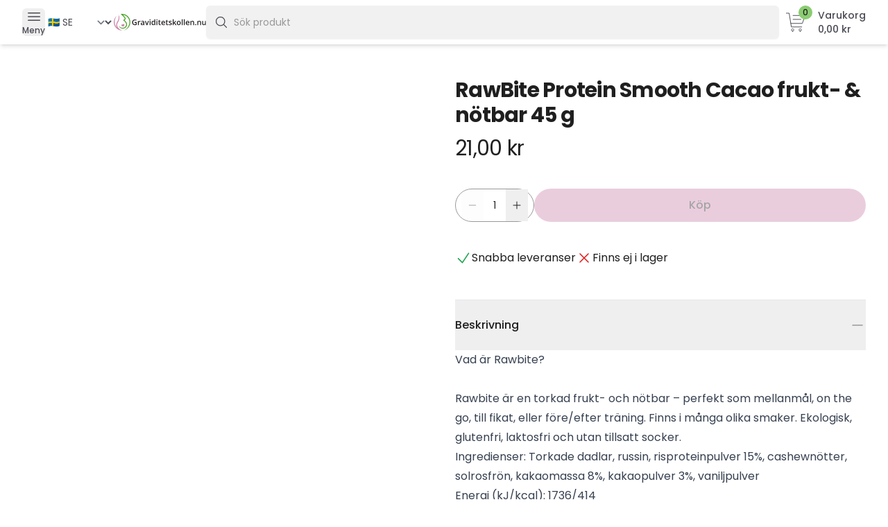

--- FILE ---
content_type: text/html
request_url: https://www.graviditetskollen.nu/p/rawbite-protein-smooth-cacao-frukt-och-notbar-45-g
body_size: 27446
content:
<!doctype html>
<html lang="sv">
	<head>
		<meta charset="utf-8" />
		<meta name="viewport" content="width=device-width, initial-scale=1" />
		
		<link href="../_app/immutable/assets/0.M0xXQa7e.css" rel="stylesheet"><!--[--><meta property="og:site_name" content="Graviditetskollen"/> <!----><style>
:root {
    --estr-color-button: #cd85ac;
    --estr-color-button-hover: #c673a0;
    --estr-color-secondary: #8bcc72;
    --estr-color-text: #1f1f1f;
    --estr-color-gray-dark: #494a53;
    --estr-color-gray-light: #f1f1f1;
    --estr-color-gray: #999999;
    --estr-color-footer: #f1efe8;
}
</style><!----> <!--[--><link rel="icon" href="https://cxshbydama.cloudimg.io/https://www.graviditetskollen.nu/storefront/api/v1/files/2z25KYAVLzvBwhZO1ZDa7x9usbZ?width=32&amp;height=32&amp;force_format=png" type="image/png" sizes="32x32"/> <link rel="icon" href="https://cxshbydama.cloudimg.io/https://www.graviditetskollen.nu/storefront/api/v1/files/2z25KYAVLzvBwhZO1ZDa7x9usbZ?width=512&amp;height=512&amp;force_format=png" type="image/png" sizes="512x512"/> <link rel="apple-touch-icon" href="https://cxshbydama.cloudimg.io/https://www.graviditetskollen.nu/storefront/api/v1/files/2z25KYAVLzvBwhZO1ZDa7x9usbZ?width=180&amp;height=180&amp;force_format=png" type="image/png" sizes="180x180"/><!--]--><!--]--><!--[--><!----><script type="application/ld+json">
    [{"@context":"https://schema.org","@type":"Product","url":"https://www.graviditetskollen.nu/p/rawbite-protein-smooth-cacao-frukt-och-notbar-45-g","name":"RawBite Protein Smooth Cacao frukt- & nötbar 45 g","description":" Vad är Rawbite?  Rawbite är en torkad frukt- och nötbar – perfekt som mellanmål, on the go, till fikat, eller före/efter träning. Finns i många olika smaker. Ekologisk, glutenfri, laktosfri och utan tillsatt socker.  Ingredienser: Torkade dadlar, russin, risproteinpulver 15%, cashewnötter, solrosfrön, kakaomassa 8%, kakaopulver 3%, vaniljpulver Energi (kJ/kcal): 1736/414 Fett (g): 18.0 varav mättat (g): 5.0 Kolhydrater (g): 40.0 varav sockerarter (g): 36.0 Protein (g): 21.0 Fiber (g): 7.0 Salt (g): 0.03 Produktbeteckning Ekologisk frukt- och nötbar  Allergener Innehåller cashewnöt. ","gtin":"5712840020128","offers":{"@type":"Offer","itemCondition":"https://schema.org/NewCondition","availability":"https://schema.org/OutOfStock","price":"21.00","priceCurrency":"SEK"},"image":"https://cxshbydama.cloudimg.io/https://www.graviditetskollen.nu/storefront/api/v1/images/2ywZ7uC04w0E3x6PSNrAWWvlK1v"},{"@context":"https://schema.org","@type":"BreadcrumbList","itemListElement":[{"@type":"ListItem","name":"Kosttillskott - Gravida & Ammande","position":1,"item":"https://www.graviditetskollen.nu/c/kosttillskott-gravida-och-ammande"},{"@type":"ListItem","name":"Dadlar för gravida","position":2,"item":"https://www.graviditetskollen.nu/c/kosttillskott-for-gravida-ammande-dadlar-for-gravida"}]},{"@context":"https://schema.org","@type":"BreadcrumbList","itemListElement":[{"@type":"ListItem","name":"Hälsokost och Hälsovård - För alla","position":1,"item":"https://www.graviditetskollen.nu/c/halsovard-halsokost-och-kosttillskott"},{"@type":"ListItem","name":"Bars","position":2,"item":"https://www.graviditetskollen.nu/c/halsovard-halsokost-och-kosttillskott-bars"}]},{"@context":"https://schema.org","@type":"BreadcrumbList","itemListElement":[{"@type":"ListItem","name":"Kosttillskott - Gravida & Ammande","position":1,"item":"https://www.graviditetskollen.nu/c/kosttillskott-gravida-och-ammande"},{"@type":"ListItem","name":"Proteinbars för gravida","position":2,"item":"https://www.graviditetskollen.nu/c/kosttillskott-for-gravida-ammande-proteinbar-for-gravida"}]}]
    </script><!----> <link rel="canonical" href="https://www.graviditetskollen.nu/p/rawbite-protein-smooth-cacao-frukt-och-notbar-45-g"/> <meta name="description" content=" Vad är Rawbite?  Rawbite är en torkad frukt- och nötbar – perfekt som mellanmål, on the go, till fikat, eller före/efter träning. Finns i många olika smaker. Ekologisk, glutenfri, laktosfri och utan tillsatt socker.  Ingredienser: Torkade dadlar, russin, risproteinpulver 15%, cashewnötter, solrosfrön, kakaomassa 8%, kakaopulver 3%, vaniljpulver Energi (kJ/kcal): 1736/414 Fett (g): 18.0 varav mättat (g): 5.0 Kolhydrater (g): 40.0 varav sockerarter (g): 36.0 Protein (g): 21.0 Fiber (g): 7.0 Salt (g): 0.03 Produktbeteckning Ekologisk frukt- och nötbar  Allergener Innehåller cashewnöt. "/> <meta property="og:title" content="Köp RawBite Protein Smooth Cacao frukt- &amp; nötbar 45 g | Graviditetskollen"/> <meta property="og:url" content="https://www.graviditetskollen.nu/p/rawbite-protein-smooth-cacao-frukt-och-notbar-45-g"/> <meta property="og:type" content="website"/> <!--[--><meta property="og:image" content="https://cxshbydama.cloudimg.io/https://www.graviditetskollen.nu/storefront/api/v1/images/2ywZ7uC04w0E3x6PSNrAWWvlK1v"/><!--]--><!--]--><!--[--><!--[--><link rel="preload" as="image" href="https://cxshbydama.cloudimg.io/https://www.graviditetskollen.nu/storefront/api/v1/images/2ywZ7uC04w0E3x6PSNrAWWvlK1v" imagesizes="(min-width: 1280px) 37rem, (min-width: 1024px) 50vw, 100vw" imagesrcset="https://cxshbydama.cloudimg.io/https://www.graviditetskollen.nu/storefront/api/v1/images/2ywZ7uC04w0E3x6PSNrAWWvlK1v?w=64&amp;q=80 64w,https://cxshbydama.cloudimg.io/https://www.graviditetskollen.nu/storefront/api/v1/images/2ywZ7uC04w0E3x6PSNrAWWvlK1v?w=96&amp;q=80 96w,https://cxshbydama.cloudimg.io/https://www.graviditetskollen.nu/storefront/api/v1/images/2ywZ7uC04w0E3x6PSNrAWWvlK1v?w=128&amp;q=80 128w,https://cxshbydama.cloudimg.io/https://www.graviditetskollen.nu/storefront/api/v1/images/2ywZ7uC04w0E3x6PSNrAWWvlK1v?w=256&amp;q=80 256w,https://cxshbydama.cloudimg.io/https://www.graviditetskollen.nu/storefront/api/v1/images/2ywZ7uC04w0E3x6PSNrAWWvlK1v?w=384&amp;q=80 384w,https://cxshbydama.cloudimg.io/https://www.graviditetskollen.nu/storefront/api/v1/images/2ywZ7uC04w0E3x6PSNrAWWvlK1v?w=640&amp;q=80 640w,https://cxshbydama.cloudimg.io/https://www.graviditetskollen.nu/storefront/api/v1/images/2ywZ7uC04w0E3x6PSNrAWWvlK1v?w=750&amp;q=80 750w,https://cxshbydama.cloudimg.io/https://www.graviditetskollen.nu/storefront/api/v1/images/2ywZ7uC04w0E3x6PSNrAWWvlK1v?w=828&amp;q=80 828w,https://cxshbydama.cloudimg.io/https://www.graviditetskollen.nu/storefront/api/v1/images/2ywZ7uC04w0E3x6PSNrAWWvlK1v?w=1080&amp;q=80 1080w,https://cxshbydama.cloudimg.io/https://www.graviditetskollen.nu/storefront/api/v1/images/2ywZ7uC04w0E3x6PSNrAWWvlK1v?w=1200&amp;q=80 1200w,https://cxshbydama.cloudimg.io/https://www.graviditetskollen.nu/storefront/api/v1/images/2ywZ7uC04w0E3x6PSNrAWWvlK1v?w=1920&amp;q=80 1920w"/><!--]--><!--]--><!--[--><!--[--><script defer src="https://t.adii.se/init.js"></script><!----><!--]--><!--]--><title>Köp RawBite Protein Smooth Cacao frukt- &amp; nötbar 45 g | Graviditetskollen</title>
	</head>
	<body data-sveltekit-preload-data="hover">
		<div style="display: contents"><!--[--><!--[--><!----><!--[!--><!--]--><!----> <div class="flex h-screen flex-col"><div class="flex-grow"><!--[--><!----><header class="sticky top-0 z-20"><!--[!--><!--]--> <nav aria-label="Top"><div class="bg-white shadow-md"><div class="mx-auto max-w-7xl px-4 sm:px-6 lg:px-8"><div class="flex flex-col gap-2 py-2"><div class="flex flex-wrap items-center justify-between gap-2 md:flex-nowrap md:gap-x-8"><div class="flex items-center gap-2 md:order-1"><button type="button" class="flex flex-col items-center rounded-md text-[--estr-color-gray-dark]"><svg xmlns="http://www.w3.org/2000/svg" fill="none" viewBox="0 0 24 24" stroke-width="1.5" stroke="currentColor" class="h-6 w-6" aria-hidden="true"><path stroke-linecap="round" stroke-linejoin="round" d="M3.75 6.75h16.5M3.75 12h16.5m-16.5 5.25h16.5"></path></svg><!----> <span class="text-xs font-medium">Meny</span></button> <div class="hidden sm:block"><!--[--><select class="border-none bg-white text-sm text-[--estr-color-gray-dark] focus:ring-transparent"><option value="SE" selected>🇸🇪 SE</option><!--[--><option value="FI">🇫🇮
				FI</option><option value="DK">🇩🇰
				DK</option><!--]--></select><!--]--><!----></div></div> <a class="md:order-2" href="/"><img src="https://cxshbydama.cloudimg.io/https://www.graviditetskollen.nu/storefront/api/v1/files/2z25GeXcCUTRb4USBw3LyX2NYjj" alt="Graviditetskollen" class="h-6"/></a> <div class="flow-root md:order-4"><a href="/kassa" class="group flex items-center"><div class="relative p-2"><svg width="100" height="100" viewBox="0 0 100 100" fill="none" xmlns="http://www.w3.org/2000/svg" stroke="currentColor" class="h-8 w-8 flex-shrink-0 text-[--estr-color-gray-dark]" aria-hidden="true"><path d="M7.57001 9.41003H20.36L30.35 71.34H77.14" stroke-width="3" stroke-linecap="round" stroke-linejoin="round"></path><path d="M37.87 19.6801H92.43L79.82 55.5001H27.84" stroke-width="3" stroke-linecap="round" stroke-linejoin="round"></path><path d="M37.86 37.34H73.54" stroke-width="3" stroke-linecap="round" stroke-linejoin="round"></path><path d="M36.04 90.59C38.97 90.59 41.35 88.21 41.35 85.28C41.35 82.35 38.97 79.97 36.04 79.97C33.11 79.97 30.73 82.35 30.73 85.28C30.73 88.21 33.11 90.59 36.04 90.59Z" stroke-width="3" stroke-linecap="round" stroke-linejoin="round"></path><path d="M70.23 90.59C73.16 90.59 75.54 88.21 75.54 85.28C75.54 82.35 73.16 79.97 70.23 79.97C67.3 79.97 64.92 82.35 64.92 85.28C64.92 88.21 67.3 90.59 70.23 90.59Z" stroke-width="3" stroke-linecap="round" stroke-linejoin="round"></path></svg><!----> <span class="absolute right-0 top-0 inline-flex items-center rounded-full bg-[--estr-color-secondary] px-1.5 py-0.5 text-xs font-medium text-[--estr-color-text]">0</span></div> <div class="hidden flex-col pl-2 text-sm md:flex"><span class="font-medium text-[--estr-color-gray-dark]">Varukorg</span> <span class="font-medium text-[--estr-color-gray-dark]">0 kr</span></div></a></div><!----> <div class="relative w-full md:order-3 md:flex-1"><form><div class="relative rounded-md shadow-sm"><div class="pointer-events-none absolute inset-y-0 left-0 flex items-center pl-3"><svg xmlns="http://www.w3.org/2000/svg" fill="none" viewBox="0 0 24 24" stroke-width="1.5" stroke="currentColor" class="h-5 w-5 text-[--estr-color-gray-dark]" aria-hidden="true"><path stroke-linecap="round" stroke-linejoin="round" d="m21 21-5.197-5.197m0 0A7.5 7.5 0 1 0 5.196 5.196a7.5 7.5 0 0 0 10.607 10.607Z"></path></svg><!----></div> <input class="block h-12 w-full rounded-md border-0 bg-[--estr-color-gray-light] py-1.5 pl-10 text-[--estr-color-text] outline-none placeholder:text-[--estr-color-gray] focus:ring-0 sm:text-sm sm:leading-6" placeholder="Sök produkt" value="" autoComplete="off"/> <!--[!--><!--]--></div><!----></form> <!--[!--><!--]--><!----></div></div></div></div></div></nav></header><!----> <!--[--><div data-portal="" data-melt-dialog-portalled="" class="relative z-40 hidden"><div tabindex="-1" aria-hidden="true" data-state="closed" data-melt-dialog-overlay="" class="fixed inset-0 bg-black/25"></div> <div class="fixed inset-0 overflow-hidden"><div class="absolute inset-0 overflow-hidden"><div class="pointer-events-none fixed inset-y-0 left-0 flex max-w-full pr-10"><div class="pointer-events-auto w-screen max-w-md"><div id="61A6IQz5AU" role="dialog" aria-describedby="g3in69BsmO" aria-labelledby="H13utKOIPF" aria-modal="true" data-state="closed" tabindex="-1" data-melt-dialog-content="" class="flex h-full flex-col overflow-y-scroll bg-white py-6 shadow-xl"><div class="px-4"><div class="flex items-start justify-between"><div id="H13utKOIPF" data-melt-dialog-title="" class="text-lg font-semibold leading-6 text-[--estr-color-text]">Meny</div> <div class="ml-3 flex h-7 items-center"><button type="button" class="relative rounded-md bg-white text-[--estr-color-gray] hover:text-[--estr-color-gray-dark] focus:outline-none focus:ring-2 focus:ring-[--estr-color-secondary] focus:ring-offset-2" data-melt-dialog-close=""><span class="absolute -inset-2.5"></span> <span class="sr-only">Stäng</span> <svg xmlns="http://www.w3.org/2000/svg" fill="none" viewBox="0 0 24 24" stroke-width="1.5" stroke="currentColor" class="h-6 w-6" aria-hidden="true"><path stroke-linecap="round" stroke-linejoin="round" d="M6 18 18 6M6 6l12 12"></path></svg><!----></button></div></div></div> <div class="block px-1.5 pt-4 sm:hidden"><!--[--><select class="border-none bg-white text-sm text-[--estr-color-gray-dark] focus:ring-transparent"><option value="SE" selected>🇸🇪 SE</option><!--[--><option value="FI">🇫🇮
				FI</option><option value="DK">🇩🇰
				DK</option><!--]--></select><!--]--><!----></div> <ul role="list" class="border-b border-[--estr-color-gray-light] px-4 py-6"><li><a href="/varumarken" class="text-[--estr-color-text]">Varumärken</a></li></ul> <div class="px-4 py-6"><ul role="list" class="space-y-4"><!--[--><!--[!--><li><button class="group flex w-full justify-between"><span class="text-[--estr-color-text]">Bästsäljare</span> <!--[!--><svg xmlns="http://www.w3.org/2000/svg" fill="none" viewBox="0 0 24 24" stroke-width="1.5" stroke="currentColor" class="h-6 w-6 text-[--estr-color-gray] group-hover:text-[--estr-color-gray-dark]"><path stroke-linecap="round" stroke-linejoin="round" d="m19.5 8.25-7.5 7.5-7.5-7.5"></path></svg><!--]--></button> <!--[--><ul class="mt-4 space-y-4 pl-2"><li><a href="/c/bastsaljare" class="text-[--estr-color-text] underline">Visa allt i Bästsäljare</a></li> <!--[--><!--[--><li><a href="/c/bastsaljare-bastsaljare-for-dig-som-vill-bli-gravid" class="text-[--estr-color-text]">1. Vill bli gravid</a></li><!--]--><!--[--><li><a href="/c/bastsaljare-bastsaljare-for-gravida-och-ammande" class="text-[--estr-color-text]">2. Gravida &amp; Ammande</a></li><!--]--><!--[--><li><a href="/c/bastsaljare-for-baby-barn" class="text-[--estr-color-text]">3. För Baby &amp; Barn</a></li><!--]--><!--]--></ul><!--]--></li><!--]--><!--[--><li><a href="/c/clearblue-fertilitetsmonitor" class="text-[--estr-color-text]">Clearblue Fertilitetsmonitor</a></li><!--]--><!--[!--><li><button class="group flex w-full justify-between"><span class="text-[--estr-color-text]">Graviditetstest</span> <!--[!--><svg xmlns="http://www.w3.org/2000/svg" fill="none" viewBox="0 0 24 24" stroke-width="1.5" stroke="currentColor" class="h-6 w-6 text-[--estr-color-gray] group-hover:text-[--estr-color-gray-dark]"><path stroke-linecap="round" stroke-linejoin="round" d="m19.5 8.25-7.5 7.5-7.5-7.5"></path></svg><!--]--></button> <!--[--><ul class="mt-4 space-y-4 pl-2"><li><a href="/c/graviditetstest" class="text-[--estr-color-text] underline">Visa allt i Graviditetstest</a></li> <!--[--><!--[--><li><a href="/c/clearblue-graviditetstest" class="text-[--estr-color-text]">Clearblue Graviditetstest</a></li><!--]--><!--[--><li><a href="/c/graviditetstest-digitala-graviditetstest" class="text-[--estr-color-text]">Digitala</a></li><!--]--><!--[--><li><a href="/c/graviditetstest-stav" class="text-[--estr-color-text]">Graviditetstest Stav</a></li><!--]--><!--[--><li><a href="/c/graviditetstest-sticka" class="text-[--estr-color-text]">Graviditetstest Sticka</a></li><!--]--><!--[--><li><a href="/c/graviditetstest-6-paketerbjudanden" class="text-[--estr-color-text]">Paketerbjudanden</a></li><!--]--><!--[--><li><a href="/c/graviditetstest-rfsu-graviditetstest" class="text-[--estr-color-text]">RFSU</a></li><!--]--><!--[--><li><a href="/c/graviditetstest-7-storpack" class="text-[--estr-color-text]">Storpack</a></li><!--]--><!--[--><li><a href="/c/graviditetstest-testa-tidigt" class="text-[--estr-color-text]">Testa tidigt</a></li><!--]--><!--]--></ul><!--]--></li><!--]--><!--[!--><li><button class="group flex w-full justify-between"><span class="text-[--estr-color-text]">Hälsokost och Hälsovård - För alla</span> <!--[!--><svg xmlns="http://www.w3.org/2000/svg" fill="none" viewBox="0 0 24 24" stroke-width="1.5" stroke="currentColor" class="h-6 w-6 text-[--estr-color-gray] group-hover:text-[--estr-color-gray-dark]"><path stroke-linecap="round" stroke-linejoin="round" d="m19.5 8.25-7.5 7.5-7.5-7.5"></path></svg><!--]--></button> <!--[--><ul class="mt-4 space-y-4 pl-2"><li><a href="/c/halsovard-halsokost-och-kosttillskott" class="text-[--estr-color-text] underline">Visa allt i Hälsokost och Hälsovård - För alla</a></li> <!--[--><!--[--><li><a href="/c/halsovard-halsokost-och-kosttillskott-bars" class="text-[--estr-color-text]">Bars</a></li><!--]--><!--[--><li><a href="/c/halsovard-halsokost-och-kosttillskott-hem-hushall" class="text-[--estr-color-text]">Hem &amp; Hushåll</a></li><!--]--><!--[--><li><a href="/c/halsovard-halsokost-och-kosttillskott-inositol" class="text-[--estr-color-text]">Inositol</a></li><!--]--><!--[--><li><a href="/c/halsovard-halsokost-och-kosttillskott-jod-kostillskott" class="text-[--estr-color-text]">Jod Kostillskott</a></li><!--]--><!--[--><li><a href="/c/halsovard-halsokost-och-kosttillskott-kosttillskott-for-dig-med-pcos" class="text-[--estr-color-text]">Kosttillskott för dig med PCOS</a></li><!--]--><!--[--><li><a href="/c/halsovard-halsokost-och-kosttillskott-kosttillskott-for-hormonbalans" class="text-[--estr-color-text]">Kosttillskott för hormonbalans</a></li><!--]--><!--[--><li><a href="/c/halsovard-halsokost-och-kosttillskott-kosttillskott-for-klimakteriet" class="text-[--estr-color-text]">Kosttillskott för Klimakteriet</a></li><!--]--><!--[--><li><a href="/c/halsovard-halsokost-och-kosttillskott-kroppsvard" class="text-[--estr-color-text]">Kroppsvård</a></li><!--]--><!--[--><li><a href="/c/halsovard-halsokost-och-kosttillskott-kvinnohalsa-helhetshalsa" class="text-[--estr-color-text]">Kvinnohälsa Helhetshälsa</a></li><!--]--><!--[--><li><a href="/c/halsovard-halsokost-och-kosttillskott-luftrenare" class="text-[--estr-color-text]">Luftrenare</a></li><!--]--><!--[--><li><a href="/c/halsovard-halsokost-och-kosttillskott-munkpeppar" class="text-[--estr-color-text]">Munkpeppar</a></li><!--]--><!--[--><li><a href="/c/halsovard-halsokost-och-kosttillskott-myggmedel" class="text-[--estr-color-text]">Myggmedel</a></li><!--]--><!--[--><li><a href="/c/halsovard-halsokost-och-kosttillskott-plaster" class="text-[--estr-color-text]">Plåster</a></li><!--]--><!--[--><li><a href="/c/halsovard-halsokost-och-kosttillskott-proteinpulver" class="text-[--estr-color-text]">Proteinpulver</a></li><!--]--><!--[--><li><a href="/c/halsovard-halsokost-och-kosttillskott-resekuddar" class="text-[--estr-color-text]">Resekuddar</a></li><!--]--><!--[--><li><a href="/c/halsovard-halsokost-och-kosttillskott-rosenrot" class="text-[--estr-color-text]">Rosenrot</a></li><!--]--><!--[--><li><a href="/c/halsovard-halsokost-och-kosttillskott-salt-kryddor" class="text-[--estr-color-text]">Salt &amp; Kryddor</a></li><!--]--><!--[--><li><a href="/c/halsovard-halsokost-och-kosttillskott-sjalvtest" class="text-[--estr-color-text]">Självtest</a></li><!--]--><!--[--><li><a href="/c/halsovard-halsokost-och-kosttillskott-smink" class="text-[--estr-color-text]">Smink</a></li><!--]--><!--[--><li><a href="/c/halsovard-halsokost-och-kosttillskott-snacks-godis" class="text-[--estr-color-text]">Snacks &amp; Godis</a></li><!--]--><!--[--><li><a href="/c/halsovard-halsokost-och-kosttillskott-solkram" class="text-[--estr-color-text]">Solkräm</a></li><!--]--><!--[--><li><a href="/c/halsovard-halsokost-och-kosttillskott-tandborstar" class="text-[--estr-color-text]">Tandborstar</a></li><!--]--><!--[--><li><a href="/c/halsovard-halsokost-och-kosttillskott-tandkram" class="text-[--estr-color-text]">Tandkräm</a></li><!--]--><!--[--><li><a href="/c/halsovard-halsokost-och-kosttillskott-taurin-kosttillskott" class="text-[--estr-color-text]">Taurin Kosttillskott</a></li><!--]--><!--[--><li><a href="/c/halsovard-halsokost-och-kosttillskott-te-kaffe" class="text-[--estr-color-text]">Te &amp; Kaffe</a></li><!--]--><!--[--><li><a href="/c/halsovard-halsokost-och-kosttillskott-tvattmedel" class="text-[--estr-color-text]">Tvättmedel</a></li><!--]--><!--[--><li><a href="/c/halsovard-halsokost-och-kosttillskott-vattenflaskor" class="text-[--estr-color-text]">Vattenflaskor</a></li><!--]--><!--[--><li><a href="/c/halsovard-halsokost-och-kosttillskott-vattenrenare" class="text-[--estr-color-text]">Vattenrenare</a></li><!--]--><!--[--><li><a href="/c/halsovard-halsokost-och-kosttillskott-vatskeersattning" class="text-[--estr-color-text]">Vätskeersättning</a></li><!--]--><!--]--></ul><!--]--></li><!--]--><!--[!--><li><button class="group flex w-full justify-between"><span class="text-[--estr-color-text]">Intimprodukter</span> <!--[!--><svg xmlns="http://www.w3.org/2000/svg" fill="none" viewBox="0 0 24 24" stroke-width="1.5" stroke="currentColor" class="h-6 w-6 text-[--estr-color-gray] group-hover:text-[--estr-color-gray-dark]"><path stroke-linecap="round" stroke-linejoin="round" d="m19.5 8.25-7.5 7.5-7.5-7.5"></path></svg><!--]--></button> <!--[--><ul class="mt-4 space-y-4 pl-2"><li><a href="/c/intimprodukter" class="text-[--estr-color-text] underline">Visa allt i Intimprodukter</a></li> <!--[--><!--[--><li><a href="/c/intimprodukter-fertilitetsglidmedel" class="text-[--estr-color-text]">Fertilitetsglidmedel</a></li><!--]--><!--[--><li><a href="/c/intimprodukter-glidmedel" class="text-[--estr-color-text]">Glidmedel</a></li><!--]--><!--[!--><li><button class="group flex w-full justify-between"><span class="text-[--estr-color-text]">Kondomer</span> <!--[!--><svg xmlns="http://www.w3.org/2000/svg" fill="none" viewBox="0 0 24 24" stroke-width="1.5" stroke="currentColor" class="h-6 w-6 text-[--estr-color-gray] group-hover:text-[--estr-color-gray-dark]"><path stroke-linecap="round" stroke-linejoin="round" d="m19.5 8.25-7.5 7.5-7.5-7.5"></path></svg><!--]--></button> <!--[--><ul class="mt-4 space-y-4 pl-2"><li><a href="/c/intimprodukter-kondomer" class="text-[--estr-color-text] underline">Visa allt i Kondomer</a></li> <!--[--><!--[--><li><a href="/c/intimprodukter-kondomer-rfsu" class="text-[--estr-color-text]">RFSU</a></li><!--]--><!--]--></ul><!--]--></li><!--]--><!--[--><li><a href="/c/intimprodukter-massageoljor" class="text-[--estr-color-text]">Massageoljor</a></li><!--]--><!--[!--><li><button class="group flex w-full justify-between"><span class="text-[--estr-color-text]">Mensskydd i tyg</span> <!--[!--><svg xmlns="http://www.w3.org/2000/svg" fill="none" viewBox="0 0 24 24" stroke-width="1.5" stroke="currentColor" class="h-6 w-6 text-[--estr-color-gray] group-hover:text-[--estr-color-gray-dark]"><path stroke-linecap="round" stroke-linejoin="round" d="m19.5 8.25-7.5 7.5-7.5-7.5"></path></svg><!--]--></button> <!--[--><ul class="mt-4 space-y-4 pl-2"><li><a href="/c/intimprodukter-mensskydd-i-tyg" class="text-[--estr-color-text] underline">Visa allt i Mensskydd i tyg</a></li> <!--[--><!--[--><li><a href="/c/intimprodukter-mensskydd-i-tyg-menskopp" class="text-[--estr-color-text]">Menskopp</a></li><!--]--><!--[--><li><a href="/c/intimprodukter-mensskydd-i-tyg-menstrosor" class="text-[--estr-color-text]">Menstrosor</a></li><!--]--><!--[--><li><a href="/c/intimprodukter-mensskydd-i-tyg-tamponger-i-tyg" class="text-[--estr-color-text]">Tamponger i tyg</a></li><!--]--><!--[--><li><a href="/c/intimprodukter-mensskydd-i-tyg-trosskydd-i-tyg" class="text-[--estr-color-text]">Trosskydd i tyg</a></li><!--]--><!--[--><li><a href="/c/intimprodukter-mensskydd-i-tyg-tygbindor" class="text-[--estr-color-text]">Tygbindor</a></li><!--]--><!--[--><li><a href="/c/intimprodukter-mensskydd-i-tyg-workout-underwear" class="text-[--estr-color-text]">Workout Underwear</a></li><!--]--><!--]--></ul><!--]--></li><!--]--><!--[--><li><a href="/c/intimprodukter-ovrigt" class="text-[--estr-color-text]">Övrigt</a></li><!--]--><!--]--></ul><!--]--></li><!--]--><!--[!--><li><button class="group flex w-full justify-between"><span class="text-[--estr-color-text]">Kosttillskott - Gravida &amp; Ammande</span> <!--[!--><svg xmlns="http://www.w3.org/2000/svg" fill="none" viewBox="0 0 24 24" stroke-width="1.5" stroke="currentColor" class="h-6 w-6 text-[--estr-color-gray] group-hover:text-[--estr-color-gray-dark]"><path stroke-linecap="round" stroke-linejoin="round" d="m19.5 8.25-7.5 7.5-7.5-7.5"></path></svg><!--]--></button> <!--[--><ul class="mt-4 space-y-4 pl-2"><li><a href="/c/kosttillskott-gravida-och-ammande" class="text-[--estr-color-text] underline">Visa allt i Kosttillskott - Gravida &amp; Ammande</a></li> <!--[--><!--[--><li><a href="/c/kosttillskott-for-gravida-ammande-b-vitamin-for-gravida-ammande" class="text-[--estr-color-text]">B-vitamin för gravida &amp; ammande</a></li><!--]--><!--[--><li><a href="/c/kosttillskott-for-gravida-ammande-dadlar-for-gravida" class="text-[--estr-color-text]">Dadlar för gravida</a></li><!--]--><!--[--><li><a href="/c/kosttillskott-for-gravida-ammande-elektrolyter-for-gravida" class="text-[--estr-color-text]">Elektrolyter för gravida</a></li><!--]--><!--[--><li><a href="/c/kosttillskott-for-gravida-ammande-flytningar-gravid" class="text-[--estr-color-text]">Flytningar gravid</a></li><!--]--><!--[--><li><a href="/c/kosttillskott-for-gravida-ammande-forstoppning-vid-graviditet" class="text-[--estr-color-text]">Förstoppning vid graviditet</a></li><!--]--><!--[--><li><a href="/c/kosttillskott-for-gravida-ammande-glidmedel-under-graviditeten" class="text-[--estr-color-text]">Glidmedel under graviditeten</a></li><!--]--><!--[--><li><a href="/c/kosttillskott-for-gravida-ammande-gua-sha-for-gravida" class="text-[--estr-color-text]">Gua Sha för gravida</a></li><!--]--><!--[--><li><a href="/c/kosttillskott-for-gravida-ammande-halstabletter-for-gravida" class="text-[--estr-color-text]">Halstabletter för gravida</a></li><!--]--><!--[--><li><a href="/c/kosttillskott-for-gravida-ammande-honung-for-gravida" class="text-[--estr-color-text]">Honung för gravida</a></li><!--]--><!--[--><li><a href="/c/kosttillskott-for-gravida-ammande-jarntabletter-gravid" class="text-[--estr-color-text]">Järntabletter gravid</a></li><!--]--><!--[--><li><a href="/c/kosttillskott-for-gravida-ammande-kokosolja-gravid" class="text-[--estr-color-text]">Kokosolja gravid</a></li><!--]--><!--[--><li><a href="/c/kosttillskott-for-gravida-ammande-kollagen-for-gravida" class="text-[--estr-color-text]">Kollagen för gravida</a></li><!--]--><!--[--><li><a href="/c/kosttillskott-for-gravida-ammande-magnesium-gravid" class="text-[--estr-color-text]">Magnesium gravid</a></li><!--]--><!--[--><li><a href="/c/kosttillskott-for-gravida-ammande-mandeolja-for-gravida" class="text-[--estr-color-text]">Mandeolja för gravida</a></li><!--]--><!--[--><li><a href="/c/kosttillskott-for-gravida-ammande-matcha-for-gravida" class="text-[--estr-color-text]">Matcha för gravida</a></li><!--]--><!--[--><li><a href="/c/kosttillskott-for-gravida-ammande-multivitaminer-for-gravida-ammande" class="text-[--estr-color-text]">Multivitaminer för gravida &amp; ammande</a></li><!--]--><!--[--><li><a href="/c/kosttillskott-for-gravida-ammande-munskolj-for-gravida" class="text-[--estr-color-text]">Munskölj för gravida</a></li><!--]--><!--[--><li><a href="/c/kosttillskott-for-gravida-ammande-nattljusolja-for-gravida" class="text-[--estr-color-text]">Nattljusolja för gravida</a></li><!--]--><!--[--><li><a href="/c/kosttillskott-for-gravida-ammande-nasskoljning-for-gravida" class="text-[--estr-color-text]">Nässköljning för gravida</a></li><!--]--><!--[--><li><a href="/c/kosttillskott-for-gravida-ammande-nastappa-gravid" class="text-[--estr-color-text]">Nästäppa gravid</a></li><!--]--><!--[--><li><a href="/c/kosttillskott-for-gravida-ammande-proteinbar-for-gravida" class="text-[--estr-color-text]">Proteinbars för gravida</a></li><!--]--><!--[--><li><a href="/c/kosttillskott-for-gravida-ammande-resorb-for-gravida" class="text-[--estr-color-text]">Resorb för gravida</a></li><!--]--><!--[!--><li><button class="group flex w-full justify-between"><span class="text-[--estr-color-text]">Te för Gravida &amp; Ammande</span> <!--[!--><svg xmlns="http://www.w3.org/2000/svg" fill="none" viewBox="0 0 24 24" stroke-width="1.5" stroke="currentColor" class="h-6 w-6 text-[--estr-color-gray] group-hover:text-[--estr-color-gray-dark]"><path stroke-linecap="round" stroke-linejoin="round" d="m19.5 8.25-7.5 7.5-7.5-7.5"></path></svg><!--]--></button> <!--[--><ul class="mt-4 space-y-4 pl-2"><li><a href="/c/kosttillskott-for-gravida-ammande-te-for-gravida-ammande" class="text-[--estr-color-text] underline">Visa allt i Te för Gravida &amp; Ammande</a></li> <!--[--><!--[--><li><a href="/c/kosttillskott-for-gravida-ammande-te-for-gravida-ammande-hallonbladste-for-gravida-ammande" class="text-[--estr-color-text]">Hallonbladste för gravida &amp; ammande</a></li><!--]--><!--]--></ul><!--]--></li><!--]--><!--[--><li><a href="/c/kosttillskott-for-gravida-ammande-appelcidervinager-gravid" class="text-[--estr-color-text]">Äppelcidervinäger gravid</a></li><!--]--><!--[--><li><a href="/c/kosttillskott-for-gravida-ammande-ogonbrynsfarg-gravid" class="text-[--estr-color-text]">Ögonbrynsfärg gravid</a></li><!--]--><!--]--></ul><!--]--></li><!--]--><!--[!--><li><button class="group flex w-full justify-between"><span class="text-[--estr-color-text]">Produkter för ammande</span> <!--[!--><svg xmlns="http://www.w3.org/2000/svg" fill="none" viewBox="0 0 24 24" stroke-width="1.5" stroke="currentColor" class="h-6 w-6 text-[--estr-color-gray] group-hover:text-[--estr-color-gray-dark]"><path stroke-linecap="round" stroke-linejoin="round" d="m19.5 8.25-7.5 7.5-7.5-7.5"></path></svg><!--]--></button> <!--[--><ul class="mt-4 space-y-4 pl-2"><li><a href="/c/produkter-for-ammande" class="text-[--estr-color-text] underline">Visa allt i Produkter för ammande</a></li> <!--[--><!--[--><li><a href="/c/for-ammande-amningsinlagg" class="text-[--estr-color-text]">Amningsinlägg</a></li><!--]--><!--[!--><li><button class="group flex w-full justify-between"><span class="text-[--estr-color-text]">Amningskläder</span> <!--[!--><svg xmlns="http://www.w3.org/2000/svg" fill="none" viewBox="0 0 24 24" stroke-width="1.5" stroke="currentColor" class="h-6 w-6 text-[--estr-color-gray] group-hover:text-[--estr-color-gray-dark]"><path stroke-linecap="round" stroke-linejoin="round" d="m19.5 8.25-7.5 7.5-7.5-7.5"></path></svg><!--]--></button> <!--[--><ul class="mt-4 space-y-4 pl-2"><li><a href="/c/for-ammande-amningsklader" class="text-[--estr-color-text] underline">Visa allt i Amningskläder</a></li> <!--[--><!--[--><li><a href="/c/for-ammande-amningsklader-amningsbadklader" class="text-[--estr-color-text]">Amningsbadkläder</a></li><!--]--><!--[--><li><a href="/c/for-ammande-amningsklader-amningsklanningar" class="text-[--estr-color-text]">Amningsklänningar</a></li><!--]--><!--[--><li><a href="/c/for-ammande-amningsklader-amningslinnen" class="text-[--estr-color-text]">Amningslinnen</a></li><!--]--><!--[--><li><a href="/c/for-ammande-amningsklader-amningsponcho-amningsfilt" class="text-[--estr-color-text]">Amningsponcho &amp; Amningsfilt</a></li><!--]--><!--[--><li><a href="/c/for-ammande-amningsklader-amningstoppar" class="text-[--estr-color-text]">Amningstoppar</a></li><!--]--><!--]--></ul><!--]--></li><!--]--><!--[--><li><a href="/c/for-ammande-amningskuddar" class="text-[--estr-color-text]">Amningskuddar</a></li><!--]--><!--[--><li><a href="/c/for-ammande-amningstillbehor" class="text-[--estr-color-text]">Amningstillbehör</a></li><!--]--><!--[!--><li><button class="group flex w-full justify-between"><span class="text-[--estr-color-text]">Amningsunderkläder</span> <!--[!--><svg xmlns="http://www.w3.org/2000/svg" fill="none" viewBox="0 0 24 24" stroke-width="1.5" stroke="currentColor" class="h-6 w-6 text-[--estr-color-gray] group-hover:text-[--estr-color-gray-dark]"><path stroke-linecap="round" stroke-linejoin="round" d="m19.5 8.25-7.5 7.5-7.5-7.5"></path></svg><!--]--></button> <!--[--><ul class="mt-4 space-y-4 pl-2"><li><a href="/c/for-ammande-amningsunderklader" class="text-[--estr-color-text] underline">Visa allt i Amningsunderkläder</a></li> <!--[--><!--[--><li><a href="/c/for-ammande-amningsunderklader-amningsbh" class="text-[--estr-color-text]">Amningsbh</a></li><!--]--><!--[--><li><a href="/c/for-ammande-amningsunderklader-trosor-for-ammande" class="text-[--estr-color-text]">Trosor för ammande</a></li><!--]--><!--]--></ul><!--]--></li><!--]--><!--[!--><li><button class="group flex w-full justify-between"><span class="text-[--estr-color-text]">Bröstpumpar, Bröstvård &amp; Tillbehör</span> <!--[!--><svg xmlns="http://www.w3.org/2000/svg" fill="none" viewBox="0 0 24 24" stroke-width="1.5" stroke="currentColor" class="h-6 w-6 text-[--estr-color-gray] group-hover:text-[--estr-color-gray-dark]"><path stroke-linecap="round" stroke-linejoin="round" d="m19.5 8.25-7.5 7.5-7.5-7.5"></path></svg><!--]--></button> <!--[--><ul class="mt-4 space-y-4 pl-2"><li><a href="/c/for-ammande-brostpumpar-brostvard-tillbehor" class="text-[--estr-color-text] underline">Visa allt i Bröstpumpar, Bröstvård &amp; Tillbehör</a></li> <!--[--><!--[--><li><a href="/c/for-ammande-brostpumpar-brostvard-tillbehor-brostmjolksforvaring" class="text-[--estr-color-text]">Bröstmjölksförvaring</a></li><!--]--><!--[--><li><a href="/c/for-ammande-brostpumpar-brostvard-tillbehor-brostpumpar" class="text-[--estr-color-text]">Bröstpumpar</a></li><!--]--><!--[--><li><a href="/c/for-ammande-brostpumpar-brostvard-tillbehor-brostvard" class="text-[--estr-color-text]">Bröstvård</a></li><!--]--><!--]--></ul><!--]--></li><!--]--><!--[--><li><a href="/c/for-ammande-barsjalar-barselar" class="text-[--estr-color-text]">Bärsjalar &amp; Bärselar</a></li><!--]--><!--[--><li><a href="/c/for-ammande-kosttillskott-for-ammande" class="text-[--estr-color-text]">Kosttillskott för ammande</a></li><!--]--><!--[--><li><a href="/c/for-ammande-kroppsvard-for-ammande" class="text-[--estr-color-text]">Kroppsvård för ammande</a></li><!--]--><!--[--><li><a href="/c/for-ammande-maggordlar" class="text-[--estr-color-text]">Maggördlar</a></li><!--]--><!--[--><li><a href="/c/for-ammande-nyheter-till-ammande" class="text-[--estr-color-text]">Nyheter till ammande</a></li><!--]--><!--]--></ul><!--]--></li><!--]--><!--[!--><li><button class="group flex w-full justify-between"><span class="text-[--estr-color-text]">Produkter för baby och barn</span> <!--[!--><svg xmlns="http://www.w3.org/2000/svg" fill="none" viewBox="0 0 24 24" stroke-width="1.5" stroke="currentColor" class="h-6 w-6 text-[--estr-color-gray] group-hover:text-[--estr-color-gray-dark]"><path stroke-linecap="round" stroke-linejoin="round" d="m19.5 8.25-7.5 7.5-7.5-7.5"></path></svg><!--]--></button> <!--[--><ul class="mt-4 space-y-4 pl-2"><li><a href="/c/produkter-for-baby-och-barn" class="text-[--estr-color-text] underline">Visa allt i Produkter för baby och barn</a></li> <!--[--><!--[!--><li><button class="group flex w-full justify-between"><span class="text-[--estr-color-text]">Baby- och Barntillbehör</span> <!--[!--><svg xmlns="http://www.w3.org/2000/svg" fill="none" viewBox="0 0 24 24" stroke-width="1.5" stroke="currentColor" class="h-6 w-6 text-[--estr-color-gray] group-hover:text-[--estr-color-gray-dark]"><path stroke-linecap="round" stroke-linejoin="round" d="m19.5 8.25-7.5 7.5-7.5-7.5"></path></svg><!--]--></button> <!--[--><ul class="mt-4 space-y-4 pl-2"><li><a href="/c/produkter-for-baby-och-barn-baby-och-barntillbehor" class="text-[--estr-color-text] underline">Visa allt i Baby- och Barntillbehör</a></li> <!--[--><!--[--><li><a href="/c/produkter-for-baby-och-barn-baby-och-barntillbehor-barnvagnsleksaker" class="text-[--estr-color-text]">Barnvagnsleksaker</a></li><!--]--><!--[--><li><a href="/c/produkter-for-baby-och-barn-baby-och-barntillbehor-ovriga-tillbehor" class="text-[--estr-color-text]">Övriga tillbehör</a></li><!--]--><!--]--></ul><!--]--></li><!--]--><!--[--><li><a href="/c/produkter-for-baby-och-barn-babyvakter-sovsakerhet" class="text-[--estr-color-text]">Babyvakter &amp; Sovsäkerhet</a></li><!--]--><!--[!--><li><button class="group flex w-full justify-between"><span class="text-[--estr-color-text]">Badrum</span> <!--[!--><svg xmlns="http://www.w3.org/2000/svg" fill="none" viewBox="0 0 24 24" stroke-width="1.5" stroke="currentColor" class="h-6 w-6 text-[--estr-color-gray] group-hover:text-[--estr-color-gray-dark]"><path stroke-linecap="round" stroke-linejoin="round" d="m19.5 8.25-7.5 7.5-7.5-7.5"></path></svg><!--]--></button> <!--[--><ul class="mt-4 space-y-4 pl-2"><li><a href="/c/produkter-for-baby-och-barn-badrum" class="text-[--estr-color-text] underline">Visa allt i Badrum</a></li> <!--[--><!--[--><li><a href="/c/produkter-for-baby-och-barn-badrum-blojor-vatservetter" class="text-[--estr-color-text]">Blöjor &amp; Våtservetter</a></li><!--]--><!--[--><li><a href="/c/produkter-for-baby-och-barn-badrum-pallar" class="text-[--estr-color-text]">Pallar</a></li><!--]--><!--[--><li><a href="/c/produkter-for-baby-och-barn-badrum-pottor" class="text-[--estr-color-text]">Pottor</a></li><!--]--><!--[--><li><a href="/c/produkter-for-baby-och-barn-badrum-my-wee-friend" class="text-[--estr-color-text]">Potträning - My Wee Friend</a></li><!--]--><!--[--><li><a href="/c/produkter-for-baby-och-barn-badrum-tillbehor" class="text-[--estr-color-text]">Tillbehör</a></li><!--]--><!--[--><li><a href="/c/produkter-for-baby-och-barn-badrum-toalettsitsar" class="text-[--estr-color-text]">Toalettsitsar</a></li><!--]--><!--]--></ul><!--]--></li><!--]--><!--[!--><li><button class="group flex w-full justify-between"><span class="text-[--estr-color-text]">Barnrum</span> <!--[!--><svg xmlns="http://www.w3.org/2000/svg" fill="none" viewBox="0 0 24 24" stroke-width="1.5" stroke="currentColor" class="h-6 w-6 text-[--estr-color-gray] group-hover:text-[--estr-color-gray-dark]"><path stroke-linecap="round" stroke-linejoin="round" d="m19.5 8.25-7.5 7.5-7.5-7.5"></path></svg><!--]--></button> <!--[--><ul class="mt-4 space-y-4 pl-2"><li><a href="/c/produkter-for-baby-och-barn-barnrum" class="text-[--estr-color-text] underline">Visa allt i Barnrum</a></li> <!--[--><!--[--><li><a href="/c/produkter-for-baby-och-barn-barnrum-babyfiltar" class="text-[--estr-color-text]">Babyfiltar</a></li><!--]--><!--[--><li><a href="/c/produkter-for-baby-och-barn-barnrum-babygym" class="text-[--estr-color-text]">Babygym</a></li><!--]--><!--[--><li><a href="/c/produkter-for-baby-och-barn-barnrum-barnrumsinredning" class="text-[--estr-color-text]">Barnrumsinredning</a></li><!--]--><!--[--><li><a href="/c/produkter-for-baby-och-barn-barnrum-barnsangar-vaggor" class="text-[--estr-color-text]">Barnsängar &amp; Vaggor</a></li><!--]--><!--]--></ul><!--]--></li><!--]--><!--[--><li><a href="/c/produkter-for-baby-och-barn-blojhinkar-refill" class="text-[--estr-color-text]">Blöjhinkar &amp; Refill</a></li><!--]--><!--[!--><li><button class="group flex w-full justify-between"><span class="text-[--estr-color-text]">Bära &amp; Sitta</span> <!--[!--><svg xmlns="http://www.w3.org/2000/svg" fill="none" viewBox="0 0 24 24" stroke-width="1.5" stroke="currentColor" class="h-6 w-6 text-[--estr-color-gray] group-hover:text-[--estr-color-gray-dark]"><path stroke-linecap="round" stroke-linejoin="round" d="m19.5 8.25-7.5 7.5-7.5-7.5"></path></svg><!--]--></button> <!--[--><ul class="mt-4 space-y-4 pl-2"><li><a href="/c/produkter-for-baby-och-barn-bara-sitta" class="text-[--estr-color-text] underline">Visa allt i Bära &amp; Sitta</a></li> <!--[--><!--[--><li><a href="/c/produkter-for-baby-och-barn-bara-sitta-barsjalar-barselar" class="text-[--estr-color-text]">Bärsjalar &amp; Bärselar</a></li><!--]--><!--]--></ul><!--]--></li><!--]--><!--[--><li><a href="/c/produkter-for-baby-och-barn-kosttillskott-halsokost-for-barn" class="text-[--estr-color-text]">Kosttillskott &amp; hälsokost för barn</a></li><!--]--><!--[!--><li><button class="group flex w-full justify-between"><span class="text-[--estr-color-text]">Kroppsvård för Baby &amp; Barn</span> <!--[!--><svg xmlns="http://www.w3.org/2000/svg" fill="none" viewBox="0 0 24 24" stroke-width="1.5" stroke="currentColor" class="h-6 w-6 text-[--estr-color-gray] group-hover:text-[--estr-color-gray-dark]"><path stroke-linecap="round" stroke-linejoin="round" d="m19.5 8.25-7.5 7.5-7.5-7.5"></path></svg><!--]--></button> <!--[--><ul class="mt-4 space-y-4 pl-2"><li><a href="/c/produkter-for-baby-och-barn-kroppsvard-for-baby-barn" class="text-[--estr-color-text] underline">Visa allt i Kroppsvård för Baby &amp; Barn</a></li> <!--[--><!--[--><li><a href="/c/produkter-for-baby-och-barn-kroppsvard-for-baby-barn-lusmedel" class="text-[--estr-color-text]">Lusmedel</a></li><!--]--><!--[--><li><a href="/c/produkter-for-baby-och-barn-kroppsvard-for-baby-barn-myggmedel-for-barn" class="text-[--estr-color-text]">Myggmedel för barn</a></li><!--]--><!--[--><li><a href="/c/produkter-for-baby-och-barn-kroppsvard-for-baby-barn-solkramer-for-barn" class="text-[--estr-color-text]">Solkrämer för barn</a></li><!--]--><!--[--><li><a href="/c/produkter-for-baby-och-barn-kroppsvard-for-baby-barn-tandborstar-for-barn" class="text-[--estr-color-text]">Tandborstar för barn</a></li><!--]--><!--[--><li><a href="/c/produkter-for-baby-och-barn-kroppsvard-for-baby-barn-tandkram-for-barn" class="text-[--estr-color-text]">Tandkräm för barn</a></li><!--]--><!--]--></ul><!--]--></li><!--]--><!--[!--><li><button class="group flex w-full justify-between"><span class="text-[--estr-color-text]">Nappar &amp; Bitringar</span> <!--[!--><svg xmlns="http://www.w3.org/2000/svg" fill="none" viewBox="0 0 24 24" stroke-width="1.5" stroke="currentColor" class="h-6 w-6 text-[--estr-color-gray] group-hover:text-[--estr-color-gray-dark]"><path stroke-linecap="round" stroke-linejoin="round" d="m19.5 8.25-7.5 7.5-7.5-7.5"></path></svg><!--]--></button> <!--[--><ul class="mt-4 space-y-4 pl-2"><li><a href="/c/produkter-for-baby-och-barn-nappar-bitringar" class="text-[--estr-color-text] underline">Visa allt i Nappar &amp; Bitringar</a></li> <!--[--><!--[--><li><a href="/c/produkter-for-baby-och-barn-nappar-bitringar-0-2-manader" class="text-[--estr-color-text]">0-2 månader</a></li><!--]--><!--[--><li><a href="/c/produkter-for-baby-och-barn-nappar-bitringar-0-6-manader" class="text-[--estr-color-text]">0-6 månader</a></li><!--]--><!--[--><li><a href="/c/produkter-for-baby-och-barn-nappar-bitringar-18-36-manader" class="text-[--estr-color-text]">18-36 månader</a></li><!--]--><!--[--><li><a href="/c/produkter-for-baby-och-barn-nappar-bitringar-6-18-manader" class="text-[--estr-color-text]">6-18 månader</a></li><!--]--><!--[--><li><a href="/c/produkter-for-baby-och-barn-nappar-bitringar-bitringar" class="text-[--estr-color-text]">Bitringar</a></li><!--]--><!--[--><li><a href="/c/produkter-for-baby-och-barn-nappar-bitringar-nappforvaring" class="text-[--estr-color-text]">Nappförvaring</a></li><!--]--><!--[--><li><a href="/c/produkter-for-baby-och-barn-nappar-bitringar-sjalvlysande-nappar" class="text-[--estr-color-text]">Självlysande nappar</a></li><!--]--><!--[--><li><a href="/c/produkter-for-baby-och-barn-nappar-bitringar-tillbehor" class="text-[--estr-color-text]">Tillbehör</a></li><!--]--><!--]--></ul><!--]--></li><!--]--><!--[!--><li><button class="group flex w-full justify-between"><span class="text-[--estr-color-text]">Nappflaskor &amp; Tillbehör</span> <!--[!--><svg xmlns="http://www.w3.org/2000/svg" fill="none" viewBox="0 0 24 24" stroke-width="1.5" stroke="currentColor" class="h-6 w-6 text-[--estr-color-gray] group-hover:text-[--estr-color-gray-dark]"><path stroke-linecap="round" stroke-linejoin="round" d="m19.5 8.25-7.5 7.5-7.5-7.5"></path></svg><!--]--></button> <!--[--><ul class="mt-4 space-y-4 pl-2"><li><a href="/c/produkter-for-baby-och-barn-nappflaskor-tillbehor" class="text-[--estr-color-text] underline">Visa allt i Nappflaskor &amp; Tillbehör</a></li> <!--[--><!--[--><li><a href="/c/produkter-for-baby-och-barn-nappflaskor-tillbehor-classic-philips-avent" class="text-[--estr-color-text]">Classic+ Philips Avent</a></li><!--]--><!--[--><li><a href="/c/produkter-for-baby-och-barn-nappflaskor-tillbehor-dinappar" class="text-[--estr-color-text]">Dinappar</a></li><!--]--><!--[--><li><a href="/c/produkter-for-baby-och-barn-nappflaskor-tillbehor-flaskvarmare" class="text-[--estr-color-text]">Flaskvärmare</a></li><!--]--><!--[!--><li><button class="group flex w-full justify-between"><span class="text-[--estr-color-text]">Nappflaskor</span> <!--[!--><svg xmlns="http://www.w3.org/2000/svg" fill="none" viewBox="0 0 24 24" stroke-width="1.5" stroke="currentColor" class="h-6 w-6 text-[--estr-color-gray] group-hover:text-[--estr-color-gray-dark]"><path stroke-linecap="round" stroke-linejoin="round" d="m19.5 8.25-7.5 7.5-7.5-7.5"></path></svg><!--]--></button> <!--[--><ul class="mt-4 space-y-4 pl-2"><li><a href="/c/produkter-for-baby-och-barn-nappflaskor-tillbehor-nappflaskor" class="text-[--estr-color-text] underline">Visa allt i Nappflaskor</a></li> <!--[--><!--[--><li><a href="/c/produkter-for-baby-och-barn-nappflaskor-tillbehor-nappflaskor-nappflaskor-av-glas" class="text-[--estr-color-text]">Nappflaskor av glas</a></li><!--]--><!--[--><li><a href="/c/produkter-for-baby-och-barn-nappflaskor-tillbehor-nappflaskor-nappflaskor-av-plast" class="text-[--estr-color-text]">Nappflaskor av plast</a></li><!--]--><!--[--><li><a href="/c/produkter-for-baby-och-barn-nappflaskor-tillbehor-nappflaskor-startset" class="text-[--estr-color-text]">Startset</a></li><!--]--><!--]--></ul><!--]--></li><!--]--><!--[--><li><a href="/c/produkter-for-baby-och-barn-nappflaskor-tillbehor-sterilisatorer" class="text-[--estr-color-text]">Sterilisatorer</a></li><!--]--><!--[--><li><a href="/c/produkter-for-baby-och-barn-nappflaskor-tillbehor-tillbehor" class="text-[--estr-color-text]">Tillbehör</a></li><!--]--><!--]--></ul><!--]--></li><!--]--><!--[--><li><a href="/c/produkter-for-baby-och-barn-nyheter" class="text-[--estr-color-text]">Nyheter</a></li><!--]--><!--[!--><li><button class="group flex w-full justify-between"><span class="text-[--estr-color-text]">Äta &amp; Dricka</span> <!--[!--><svg xmlns="http://www.w3.org/2000/svg" fill="none" viewBox="0 0 24 24" stroke-width="1.5" stroke="currentColor" class="h-6 w-6 text-[--estr-color-gray] group-hover:text-[--estr-color-gray-dark]"><path stroke-linecap="round" stroke-linejoin="round" d="m19.5 8.25-7.5 7.5-7.5-7.5"></path></svg><!--]--></button> <!--[--><ul class="mt-4 space-y-4 pl-2"><li><a href="/c/produkter-for-baby-och-barn-ata-dricka" class="text-[--estr-color-text] underline">Visa allt i Äta &amp; Dricka</a></li> <!--[--><!--[--><li><a href="/c/produkter-for-baby-och-barn-ata-dricka-food-feeders" class="text-[--estr-color-text]">Food Feeders</a></li><!--]--><!--[--><li><a href="/c/produkter-for-baby-och-barn-ata-dricka-haklappar" class="text-[--estr-color-text]">Haklappar</a></li><!--]--><!--[--><li><a href="/c/produkter-for-baby-och-barn-ata-dricka-matpasar" class="text-[--estr-color-text]">Matpåsar &amp; Klämmisar</a></li><!--]--><!--[--><li><a href="/c/produkter-for-baby-och-barn-ata-dricka-muggar-glas" class="text-[--estr-color-text]">Muggar &amp; Glas</a></li><!--]--><!--[--><li><a href="/c/produkter-for-baby-och-barn-ata-dricka-skedar-bestick" class="text-[--estr-color-text]">Skedar &amp; Bestick</a></li><!--]--><!--[--><li><a href="/c/produkter-for-baby-och-barn-ata-dricka-tallrikar-skalar" class="text-[--estr-color-text]">Tallrikar &amp; Skålar</a></li><!--]--><!--[--><li><a href="/c/produkter-for-baby-och-barn-ata-dricka-tillbehor" class="text-[--estr-color-text]">Tillbehör</a></li><!--]--><!--[--><li><a href="/c/produkter-for-baby-och-barn-ata-dricka-underlagg" class="text-[--estr-color-text]">Underlägg</a></li><!--]--><!--[--><li><a href="/c/produkter-for-baby-och-barn-ata-dricka-vallingdoserare" class="text-[--estr-color-text]">Vällingdoserare</a></li><!--]--><!--]--></ul><!--]--></li><!--]--><!--]--></ul><!--]--></li><!--]--><!--[!--><li><button class="group flex w-full justify-between"><span class="text-[--estr-color-text]">Produkter för dig som vill bli gravid</span> <!--[!--><svg xmlns="http://www.w3.org/2000/svg" fill="none" viewBox="0 0 24 24" stroke-width="1.5" stroke="currentColor" class="h-6 w-6 text-[--estr-color-gray] group-hover:text-[--estr-color-gray-dark]"><path stroke-linecap="round" stroke-linejoin="round" d="m19.5 8.25-7.5 7.5-7.5-7.5"></path></svg><!--]--></button> <!--[--><ul class="mt-4 space-y-4 pl-2"><li><a href="/c/kosttillskott-for-dig-som-vill-bli-gravid" class="text-[--estr-color-text] underline">Visa allt i Produkter för dig som vill bli gravid</a></li> <!--[--><!--[--><li><a href="/c/kosttillskott-for-dig-som-vill-bli-gravid-basal-termometer" class="text-[--estr-color-text]">Basal termometer</a></li><!--]--><!--[--><li><a href="/c/kosttillskott-for-dig-som-vill-bli-gravid-befruktningshjalpmedel" class="text-[--estr-color-text]">Befruktningshjälpmedel</a></li><!--]--><!--[!--><li><button class="group flex w-full justify-between"><span class="text-[--estr-color-text]">Bli gravid-paket</span> <!--[!--><svg xmlns="http://www.w3.org/2000/svg" fill="none" viewBox="0 0 24 24" stroke-width="1.5" stroke="currentColor" class="h-6 w-6 text-[--estr-color-gray] group-hover:text-[--estr-color-gray-dark]"><path stroke-linecap="round" stroke-linejoin="round" d="m19.5 8.25-7.5 7.5-7.5-7.5"></path></svg><!--]--></button> <!--[--><ul class="mt-4 space-y-4 pl-2"><li><a href="/c/kosttillskott-for-dig-som-vill-bli-gravid-bli-gravid-paket" class="text-[--estr-color-text] underline">Visa allt i Bli gravid-paket</a></li> <!--[--><!--[--><li><a href="/c/kosttillskott-for-dig-som-vill-bli-gravid-bli-gravid-paket-med-agglossningstest" class="text-[--estr-color-text]">1. Med Ägglossningstest</a></li><!--]--><!--[--><li><a href="/c/kosttillskott-for-dig-som-vill-bli-gravid-bli-gravid-paket-utan-agglossningstest" class="text-[--estr-color-text]">2. Utan Ägglossningstest</a></li><!--]--><!--]--></ul><!--]--></li><!--]--><!--[--><li><a href="/c/kosttillskott-for-dig-som-vill-bli-gravid-fertilitetsglidmedel" class="text-[--estr-color-text]">Fertilitetsglidmedel</a></li><!--]--><!--[--><li><a href="/c/kosttillskott-for-dig-som-vill-bli-gravid-fertilitetsmonitor" class="text-[--estr-color-text]">Fertilitetsmonitor</a></li><!--]--><!--[!--><li><button class="group flex w-full justify-between"><span class="text-[--estr-color-text]">Fertilitetstest</span> <!--[!--><svg xmlns="http://www.w3.org/2000/svg" fill="none" viewBox="0 0 24 24" stroke-width="1.5" stroke="currentColor" class="h-6 w-6 text-[--estr-color-gray] group-hover:text-[--estr-color-gray-dark]"><path stroke-linecap="round" stroke-linejoin="round" d="m19.5 8.25-7.5 7.5-7.5-7.5"></path></svg><!--]--></button> <!--[--><ul class="mt-4 space-y-4 pl-2"><li><a href="/c/kosttillskott-for-dig-som-vill-bli-gravid-fertilitetstest" class="text-[--estr-color-text] underline">Visa allt i Fertilitetstest</a></li> <!--[--><!--[--><li><a href="/c/kosttillskott-for-dig-som-vill-bli-gravid-fertilitetstest-kvinnliga-fertilitetstest" class="text-[--estr-color-text]">Kvinnliga fertilitetstest</a></li><!--]--><!--[--><li><a href="/c/kosttillskott-for-dig-som-vill-bli-gravid-fertilitetstest-spermatest-spermietest" class="text-[--estr-color-text]">Manliga fertilitetstest</a></li><!--]--><!--]--></ul><!--]--></li><!--]--><!--[--><li><a href="/c/kosttillskott-for-dig-som-vill-bli-gravid-halsokost" class="text-[--estr-color-text]">För kvinnor</a></li><!--]--><!--[--><li><a href="/c/kosttillskott-for-dig-som-vill-bli-gravid-for-man" class="text-[--estr-color-text]">För män</a></li><!--]--><!--[--><li><a href="/c/kosttillskott-for-dig-som-vill-bli-gravid-manliga-paket" class="text-[--estr-color-text]">Manliga paket</a></li><!--]--><!--[!--><li><button class="group flex w-full justify-between"><span class="text-[--estr-color-text]">Ägglossningstest</span> <!--[!--><svg xmlns="http://www.w3.org/2000/svg" fill="none" viewBox="0 0 24 24" stroke-width="1.5" stroke="currentColor" class="h-6 w-6 text-[--estr-color-gray] group-hover:text-[--estr-color-gray-dark]"><path stroke-linecap="round" stroke-linejoin="round" d="m19.5 8.25-7.5 7.5-7.5-7.5"></path></svg><!--]--></button> <!--[--><ul class="mt-4 space-y-4 pl-2"><li><a href="/c/kosttillskott-for-dig-som-vill-bli-gravid-agglossningstest" class="text-[--estr-color-text] underline">Visa allt i Ägglossningstest</a></li> <!--[--><!--[--><li><a href="/c/kosttillskott-for-dig-som-vill-bli-gravid-agglossningstest-clearblue" class="text-[--estr-color-text]">Clearblue</a></li><!--]--><!--[--><li><a href="/c/kosttillskott-for-dig-som-vill-bli-gravid-agglossningstest-rfsu" class="text-[--estr-color-text]">RFSU</a></li><!--]--><!--[!--><li><button class="group flex w-full justify-between"><span class="text-[--estr-color-text]">Sticka/Stav</span> <!--[!--><svg xmlns="http://www.w3.org/2000/svg" fill="none" viewBox="0 0 24 24" stroke-width="1.5" stroke="currentColor" class="h-6 w-6 text-[--estr-color-gray] group-hover:text-[--estr-color-gray-dark]"><path stroke-linecap="round" stroke-linejoin="round" d="m19.5 8.25-7.5 7.5-7.5-7.5"></path></svg><!--]--></button> <!--[--><ul class="mt-4 space-y-4 pl-2"><li><a href="/c/kosttillskott-for-dig-som-vill-bli-gravid-agglossningstest-graviditetskollen" class="text-[--estr-color-text] underline">Visa allt i Sticka/Stav</a></li> <!--[--><!--[--><li><a href="/c/kosttillskott-for-dig-som-vill-bli-gravid-agglossningstest-graviditetskollen-stav" class="text-[--estr-color-text]">Stav</a></li><!--]--><!--[--><li><a href="/c/kosttillskott-for-dig-som-vill-bli-gravid-agglossningstest-graviditetskollen-sticka" class="text-[--estr-color-text]">Sticka</a></li><!--]--><!--]--></ul><!--]--></li><!--]--><!--]--></ul><!--]--></li><!--]--><!--]--></ul><!--]--></li><!--]--><!--[!--><li><button class="group flex w-full justify-between"><span class="text-[--estr-color-text]">Produkter för gravida</span> <!--[!--><svg xmlns="http://www.w3.org/2000/svg" fill="none" viewBox="0 0 24 24" stroke-width="1.5" stroke="currentColor" class="h-6 w-6 text-[--estr-color-gray] group-hover:text-[--estr-color-gray-dark]"><path stroke-linecap="round" stroke-linejoin="round" d="m19.5 8.25-7.5 7.5-7.5-7.5"></path></svg><!--]--></button> <!--[--><ul class="mt-4 space-y-4 pl-2"><li><a href="/c/produkter-for-gravida" class="text-[--estr-color-text] underline">Visa allt i Produkter för gravida</a></li> <!--[--><!--[!--><li><button class="group flex w-full justify-between"><span class="text-[--estr-color-text]">Gravidkläder</span> <!--[!--><svg xmlns="http://www.w3.org/2000/svg" fill="none" viewBox="0 0 24 24" stroke-width="1.5" stroke="currentColor" class="h-6 w-6 text-[--estr-color-gray] group-hover:text-[--estr-color-gray-dark]"><path stroke-linecap="round" stroke-linejoin="round" d="m19.5 8.25-7.5 7.5-7.5-7.5"></path></svg><!--]--></button> <!--[--><ul class="mt-4 space-y-4 pl-2"><li><a href="/c/for-gravida-gravidklader" class="text-[--estr-color-text] underline">Visa allt i Gravidkläder</a></li> <!--[--><!--[--><li><a href="/c/for-gravida-gravidklader-active-wear" class="text-[--estr-color-text]">Active-Wear</a></li><!--]--><!--[--><li><a href="/c/for-gravida-gravidklader-balten-for-gravida" class="text-[--estr-color-text]">Bälten för gravida</a></li><!--]--><!--[--><li><a href="/c/for-gravida-gravidklader-gravidbadklader" class="text-[--estr-color-text]">Gravidbadkläder</a></li><!--]--><!--[--><li><a href="/c/for-gravida-gravidklader-gravidbyxor" class="text-[--estr-color-text]">Gravidbyxor</a></li><!--]--><!--[--><li><a href="/c/for-gravida-gravidklader-gravidjackor" class="text-[--estr-color-text]">Gravidjackor</a></li><!--]--><!--[--><li><a href="/c/for-gravida-gravidklader-gravidklanningar" class="text-[--estr-color-text]">Gravidklänningar</a></li><!--]--><!--[--><li><a href="/c/for-gravida-gravidklader-gravidlinnen" class="text-[--estr-color-text]">Gravidlinnen</a></li><!--]--><!--[--><li><a href="/c/for-gravida-gravidklader-gravidtoppar" class="text-[--estr-color-text]">Gravidtoppar</a></li><!--]--><!--[--><li><a href="/c/for-gravida-gravidklader-mamaband" class="text-[--estr-color-text]">Mamaband</a></li><!--]--><!--[--><li><a href="/c/for-gravida-gravidklader-stodstrumpor" class="text-[--estr-color-text]">Stödstrumpor &amp; Strumpbyxor</a></li><!--]--><!--]--></ul><!--]--></li><!--]--><!--[--><li><a href="/c/for-gravida-gravidkuddar" class="text-[--estr-color-text]">Gravidkuddar</a></li><!--]--><!--[!--><li><button class="group flex w-full justify-between"><span class="text-[--estr-color-text]">Gravidsmycken</span> <!--[!--><svg xmlns="http://www.w3.org/2000/svg" fill="none" viewBox="0 0 24 24" stroke-width="1.5" stroke="currentColor" class="h-6 w-6 text-[--estr-color-gray] group-hover:text-[--estr-color-gray-dark]"><path stroke-linecap="round" stroke-linejoin="round" d="m19.5 8.25-7.5 7.5-7.5-7.5"></path></svg><!--]--></button> <!--[--><ul class="mt-4 space-y-4 pl-2"><li><a href="/c/for-gravida-gravidsmycken" class="text-[--estr-color-text] underline">Visa allt i Gravidsmycken</a></li> <!--[--><!--[--><li><a href="/c/for-gravida-gravidsmycken-bola-set-halsband-och-armband" class="text-[--estr-color-text]">Bola set Halsband och Armband</a></li><!--]--><!--]--></ul><!--]--></li><!--]--><!--[--><li><a href="/c/for-gravida-gravidtillbehor" class="text-[--estr-color-text]">Gravidtillbehör</a></li><!--]--><!--[!--><li><button class="group flex w-full justify-between"><span class="text-[--estr-color-text]">Gravidunderkläder</span> <!--[!--><svg xmlns="http://www.w3.org/2000/svg" fill="none" viewBox="0 0 24 24" stroke-width="1.5" stroke="currentColor" class="h-6 w-6 text-[--estr-color-gray] group-hover:text-[--estr-color-gray-dark]"><path stroke-linecap="round" stroke-linejoin="round" d="m19.5 8.25-7.5 7.5-7.5-7.5"></path></svg><!--]--></button> <!--[--><ul class="mt-4 space-y-4 pl-2"><li><a href="/c/for-gravida-gravidunderklader" class="text-[--estr-color-text] underline">Visa allt i Gravidunderkläder</a></li> <!--[--><!--[--><li><a href="/c/for-gravida-gravidunderklader-gravid-bh" class="text-[--estr-color-text]">Gravid-bh</a></li><!--]--><!--[--><li><a href="/c/for-gravida-gravidunderklader-trosor-for-gravida" class="text-[--estr-color-text]">Trosor för gravida</a></li><!--]--><!--]--></ul><!--]--></li><!--]--><!--[--><li><a href="/c/for-gravida-kroppsvard-for-gravida" class="text-[--estr-color-text]">Kroppsvård för gravida</a></li><!--]--><!--[--><li><a href="/c/for-gravida-nyheter" class="text-[--estr-color-text]">Nyheter</a></li><!--]--><!--[!--><li><button class="group flex w-full justify-between"><span class="text-[--estr-color-text]">Stödbälten för gravida</span> <!--[!--><svg xmlns="http://www.w3.org/2000/svg" fill="none" viewBox="0 0 24 24" stroke-width="1.5" stroke="currentColor" class="h-6 w-6 text-[--estr-color-gray] group-hover:text-[--estr-color-gray-dark]"><path stroke-linecap="round" stroke-linejoin="round" d="m19.5 8.25-7.5 7.5-7.5-7.5"></path></svg><!--]--></button> <!--[--><ul class="mt-4 space-y-4 pl-2"><li><a href="/c/for-gravida-stodbalten-for-gravida" class="text-[--estr-color-text] underline">Visa allt i Stödbälten för gravida</a></li> <!--[--><!--[--><li><a href="/c/for-gravida-stodbalten-for-gravida-balten-for-gravida" class="text-[--estr-color-text]">Bälten för gravida</a></li><!--]--><!--[--><li><a href="/c/for-gravida-stodbalten-for-gravida-gordlar-efter-graviditeten" class="text-[--estr-color-text]">Gördlar efter graviditeten</a></li><!--]--><!--[--><li><a href="/c/for-gravida-stodbalten-for-gravida-stodbalten-stodgordlar" class="text-[--estr-color-text]">Stödbälten &amp; stödgördlar</a></li><!--]--><!--[--><li><a href="/c/for-gravida-stodbalten-for-gravida-vetekudde-for-gravida" class="text-[--estr-color-text]">Vetekudde för gravida</a></li><!--]--><!--]--></ul><!--]--></li><!--]--><!--]--></ul><!--]--></li><!--]--><!--[!--><li><button class="group flex w-full justify-between"><span class="text-[--estr-color-text]">Receptfritt</span> <!--[!--><svg xmlns="http://www.w3.org/2000/svg" fill="none" viewBox="0 0 24 24" stroke-width="1.5" stroke="currentColor" class="h-6 w-6 text-[--estr-color-gray] group-hover:text-[--estr-color-gray-dark]"><path stroke-linecap="round" stroke-linejoin="round" d="m19.5 8.25-7.5 7.5-7.5-7.5"></path></svg><!--]--></button> <!--[--><ul class="mt-4 space-y-4 pl-2"><li><a href="/c/receptfritt" class="text-[--estr-color-text] underline">Visa allt i Receptfritt</a></li> <!--[--><!--[--><li><a href="/c/receptfritt-medicintekniska-produkter" class="text-[--estr-color-text]">Medicintekniska produkter</a></li><!--]--><!--[--><li><a href="/c/receptfritt-receptfria-lakemedel" class="text-[--estr-color-text]">Receptfria läkemedel</a></li><!--]--><!--]--></ul><!--]--></li><!--]--><!--[!--><li><button class="group flex w-full justify-between"><span class="text-[--estr-color-text]">Varumärken</span> <!--[!--><svg xmlns="http://www.w3.org/2000/svg" fill="none" viewBox="0 0 24 24" stroke-width="1.5" stroke="currentColor" class="h-6 w-6 text-[--estr-color-gray] group-hover:text-[--estr-color-gray-dark]"><path stroke-linecap="round" stroke-linejoin="round" d="m19.5 8.25-7.5 7.5-7.5-7.5"></path></svg><!--]--></button> <!--[--><ul class="mt-4 space-y-4 pl-2"><li><a href="/c/varumarken" class="text-[--estr-color-text] underline">Visa allt i Varumärken</a></li> <!--[--><!--[--><li><a href="/c/varumarken-4her" class="text-[--estr-color-text]">4her</a></li><!--]--><!--[--><li><a href="/c/varumarken-4him" class="text-[--estr-color-text]">4Him</a></li><!--]--><!--[--><li><a href="/c/varumarken-addbaby" class="text-[--estr-color-text]">AddBaby©</a></li><!--]--><!--[--><li><a href="/c/varumarken-allmatters" class="text-[--estr-color-text]">Allmatters</a></li><!--]--><!--[--><li><a href="/c/varumarken-alpha-plus" class="text-[--estr-color-text]">Alpha Plus</a></li><!--]--><!--[--><li><a href="/c/varumarken-andekvarts-armband" class="text-[--estr-color-text]">Andekvarts armband</a></li><!--]--><!--[--><li><a href="/c/varumarken-animal-parade" class="text-[--estr-color-text]">Animal Parade</a></li><!--]--><!--[--><li><a href="/c/varumarken-aofit-stodbalten" class="text-[--estr-color-text]">Aofit Stödbälten</a></li><!--]--><!--[--><li><a href="/c/varumarken-at-last-naturals" class="text-[--estr-color-text]">At last naturals</a></li><!--]--><!--[--><li><a href="/c/varumarken-aurora" class="text-[--estr-color-text]">Aurora</a></li><!--]--><!--[--><li><a href="/c/varumarken-babyfehn" class="text-[--estr-color-text]">babyFEHN</a></li><!--]--><!--[--><li><a href="/c/varumarken-babylonia" class="text-[--estr-color-text]">Babylonia</a></li><!--]--><!--[--><li><a href="/c/varumarken-babystart" class="text-[--estr-color-text]">Babystart</a></li><!--]--><!--[--><li><a href="/c/varumarken-baga" class="text-[--estr-color-text]">Baga</a></li><!--]--><!--[--><li><a href="/c/varumarken-bambino" class="text-[--estr-color-text]">Bambino</a></li><!--]--><!--[--><li><a href="/c/varumarken-barnangen-schampo" class="text-[--estr-color-text]">Barnängen schampo</a></li><!--]--><!--[--><li><a href="/c/varumarken-beachkind" class="text-[--estr-color-text]">Beachkind</a></li><!--]--><!--[--><li><a href="/c/varumarken-beaming-baby" class="text-[--estr-color-text]">Beaming Baby</a></li><!--]--><!--[--><li><a href="/c/varumarken-bejlas-gava" class="text-[--estr-color-text]">Bejlas Gåva</a></li><!--]--><!--[--><li><a href="/c/varumarken-belly-bandit" class="text-[--estr-color-text]">Belly Bandit</a></li><!--]--><!--[--><li><a href="/c/varumarken-biocare-kosttillskott" class="text-[--estr-color-text]">Biocare kosttillskott</a></li><!--]--><!--[--><li><a href="/c/varumarken-boob-design" class="text-[--estr-color-text]">Boob Design</a></li><!--]--><!--[--><li><a href="/c/varumarken-brilliant-smile" class="text-[--estr-color-text]">Brilliant Smile</a></li><!--]--><!--[--><li><a href="/c/varumarken-bringwell" class="text-[--estr-color-text]">Bringwell</a></li><!--]--><!--[--><li><a href="/c/varumarken-carlobaby" class="text-[--estr-color-text]">Carlobaby</a></li><!--]--><!--[!--><li><button class="group flex w-full justify-between"><span class="text-[--estr-color-text]">Carriwell</span> <!--[!--><svg xmlns="http://www.w3.org/2000/svg" fill="none" viewBox="0 0 24 24" stroke-width="1.5" stroke="currentColor" class="h-6 w-6 text-[--estr-color-gray] group-hover:text-[--estr-color-gray-dark]"><path stroke-linecap="round" stroke-linejoin="round" d="m19.5 8.25-7.5 7.5-7.5-7.5"></path></svg><!--]--></button> <!--[--><ul class="mt-4 space-y-4 pl-2"><li><a href="/c/varumarken-carriwell" class="text-[--estr-color-text] underline">Visa allt i Carriwell</a></li> <!--[--><!--[--><li><a href="/c/varumarken-carriwell-carriwell-amningsklader" class="text-[--estr-color-text]">Carriwell amningskläder</a></li><!--]--><!--[--><li><a href="/c/varumarken-carriwell-carriwell-gravidklader" class="text-[--estr-color-text]">Carriwell gravidkläder</a></li><!--]--><!--]--></ul><!--]--></li><!--]--><!--[--><li><a href="/c/varumarken-celtic-salt" class="text-[--estr-color-text]">Celtic Salt</a></li><!--]--><!--[--><li><a href="/c/varumarken-centrum-kosttillskott" class="text-[--estr-color-text]">Centrum kosttillskott</a></li><!--]--><!--[--><li><a href="/c/varumarken-cherubbaby" class="text-[--estr-color-text]">CherubBaby</a></li><!--]--><!--[!--><li><button class="group flex w-full justify-between"><span class="text-[--estr-color-text]">Clearblue</span> <!--[!--><svg xmlns="http://www.w3.org/2000/svg" fill="none" viewBox="0 0 24 24" stroke-width="1.5" stroke="currentColor" class="h-6 w-6 text-[--estr-color-gray] group-hover:text-[--estr-color-gray-dark]"><path stroke-linecap="round" stroke-linejoin="round" d="m19.5 8.25-7.5 7.5-7.5-7.5"></path></svg><!--]--></button> <!--[--><ul class="mt-4 space-y-4 pl-2"><li><a href="/c/clearblue" class="text-[--estr-color-text] underline">Visa allt i Clearblue</a></li> <!--[--><!--[--><li><a href="/c/varumarken-clearblue-graviditetstest" class="text-[--estr-color-text]">1. Graviditetstest</a></li><!--]--><!--[--><li><a href="/c/varumarken-clearblue-agglossningstest" class="text-[--estr-color-text]">2. Ägglossningstest</a></li><!--]--><!--[--><li><a href="/c/varumarken-clearblue-fertilitetsprodukter" class="text-[--estr-color-text]">3. Fertilitetsprodukter</a></li><!--]--><!--[--><li><a href="/c/varumarken-clearblue-bli-gravid-paket-med-clearblue" class="text-[--estr-color-text]">4. Bli gravid-paket med Clearblue</a></li><!--]--><!--]--></ul><!--]--></li><!--]--><!--[--><li><a href="/c/varumarken-conceive-plus-sasmar" class="text-[--estr-color-text]">Conceive Plus - Sasmar</a></li><!--]--><!--[--><li><a href="/c/varumarken-constructive-eating" class="text-[--estr-color-text]">Constructive Eating</a></li><!--]--><!--[--><li><a href="/c/varumarken-crearome" class="text-[--estr-color-text]">CreArome</a></li><!--]--><!--[--><li><a href="/c/varumarken-dafi-vattenrenare" class="text-[--estr-color-text]">Dafi vattenrenare</a></li><!--]--><!--[--><li><a href="/c/varumarken-dave-jons-dadlar" class="text-[--estr-color-text]">Dave &amp; Jon's dadlar</a></li><!--]--><!--[!--><li><button class="group flex w-full justify-between"><span class="text-[--estr-color-text]">Depend</span> <!--[!--><svg xmlns="http://www.w3.org/2000/svg" fill="none" viewBox="0 0 24 24" stroke-width="1.5" stroke="currentColor" class="h-6 w-6 text-[--estr-color-gray] group-hover:text-[--estr-color-gray-dark]"><path stroke-linecap="round" stroke-linejoin="round" d="m19.5 8.25-7.5 7.5-7.5-7.5"></path></svg><!--]--></button> <!--[--><ul class="mt-4 space-y-4 pl-2"><li><a href="/c/varumarken-depend" class="text-[--estr-color-text] underline">Visa allt i Depend</a></li> <!--[--><!--[--><li><a href="/c/varumarken-depend-gel-iq" class="text-[--estr-color-text]">Gel IQ för gravida</a></li><!--]--><!--]--></ul><!--]--></li><!--]--><!--[--><li><a href="/c/varumarken-doktorn-rekommenderar" class="text-[--estr-color-text]">Doktorn Rekommenderar</a></li><!--]--><!--[--><li><a href="/c/varumarken-dr-mercola" class="text-[--estr-color-text]">Dr Mercola</a></li><!--]--><!--[--><li><a href="/c/varumarken-eco-cosmetics" class="text-[--estr-color-text]">Eco Cosmetics</a></li><!--]--><!--[--><li><a href="/c/varumarken-em-eukal" class="text-[--estr-color-text]">Em-eukal</a></li><!--]--><!--[--><li><a href="/c/varumarken-english-tea-shop" class="text-[--estr-color-text]">English Tea Shop</a></li><!--]--><!--[--><li><a href="/c/varumarken-esska" class="text-[--estr-color-text]">Esska</a></li><!--]--><!--[--><li><a href="/c/varumarken-eucerin" class="text-[--estr-color-text]">Eucerin</a></li><!--]--><!--[--><li><a href="/c/varumarken-exeltis" class="text-[--estr-color-text]">Exeltis</a></li><!--]--><!--[--><li><a href="/c/varumarken-fill-n-squeeze" class="text-[--estr-color-text]">Fill N Squeeze</a></li><!--]--><!--[--><li><a href="/c/varumarken-funkybox" class="text-[--estr-color-text]">Funkybox</a></li><!--]--><!--[--><li><a href="/c/varumarken-farg-form" class="text-[--estr-color-text]">Färg &amp; Form</a></li><!--]--><!--[--><li><a href="/c/varumarken-graviditetskollen" class="text-[--estr-color-text]">Graviditetskollen</a></li><!--]--><!--[--><li><a href="/c/varumarken-helhetshalsa" class="text-[--estr-color-text]">Helhetshälsa</a></li><!--]--><!--[--><li><a href="/c/varumarken-hevea" class="text-[--estr-color-text]">Hevea</a></li><!--]--><!--[--><li><a href="/c/varumarken-holistic" class="text-[--estr-color-text]">Holistic</a></li><!--]--><!--[--><li><a href="/c/varumarken-hormonology" class="text-[--estr-color-text]">Hormonology</a></li><!--]--><!--[--><li><a href="/c/varumarken-imsevimse" class="text-[--estr-color-text]">ImseVimse</a></li><!--]--><!--[--><li><a href="/c/varumarken-jabushe" class="text-[--estr-color-text]">Jabushe</a></li><!--]--><!--[--><li><a href="/c/varumarken-kidsme" class="text-[--estr-color-text]">Kidsme</a></li><!--]--><!--[--><li><a href="/c/varumarken-kidszoo" class="text-[--estr-color-text]">KidsZoo</a></li><!--]--><!--[--><li><a href="/c/varumarken-kiki-health" class="text-[--estr-color-text]">Kiki Health</a></li><!--]--><!--[--><li><a href="/c/varumarken-korbell" class="text-[--estr-color-text]">Korbell</a></li><!--]--><!--[--><li><a href="/c/varumarken-lamberts" class="text-[--estr-color-text]">Lamberts</a></li><!--]--><!--[--><li><a href="/c/varumarken-ledins" class="text-[--estr-color-text]">Ledins</a></li><!--]--><!--[--><li><a href="/c/varumarken-libero" class="text-[--estr-color-text]">Libero</a></li><!--]--><!--[--><li><a href="/c/varumarken-linicin" class="text-[--estr-color-text]">Linicin</a></li><!--]--><!--[--><li><a href="/c/varumarken-lakerol-for-gravida" class="text-[--estr-color-text]">Läkerol för gravida</a></li><!--]--><!--[!--><li><button class="group flex w-full justify-between"><span class="text-[--estr-color-text]">MAM</span> <!--[!--><svg xmlns="http://www.w3.org/2000/svg" fill="none" viewBox="0 0 24 24" stroke-width="1.5" stroke="currentColor" class="h-6 w-6 text-[--estr-color-gray] group-hover:text-[--estr-color-gray-dark]"><path stroke-linecap="round" stroke-linejoin="round" d="m19.5 8.25-7.5 7.5-7.5-7.5"></path></svg><!--]--></button> <!--[--><ul class="mt-4 space-y-4 pl-2"><li><a href="/c/varumarken-mam" class="text-[--estr-color-text] underline">Visa allt i MAM</a></li> <!--[--><!--[--><li><a href="/c/varumarken-mam-mam-bitringar" class="text-[--estr-color-text]">MAM Bitringar</a></li><!--]--><!--[--><li><a href="/c/varumarken-mam-mam-brostvard-brostpumpar" class="text-[--estr-color-text]">MAM Bröstpumpar &amp; Bröstvård</a></li><!--]--><!--[--><li><a href="/c/varumarken-mam-mam-nappar" class="text-[--estr-color-text]">MAM Nappar</a></li><!--]--><!--[--><li><a href="/c/varumarken-mam-mam-nappflaskor" class="text-[--estr-color-text]">MAM Nappflaskor</a></li><!--]--><!--[--><li><a href="/c/varumarken-mam-mam-ata-dricka" class="text-[--estr-color-text]">MAM Äta &amp; Dricka</a></li><!--]--><!--]--></ul><!--]--></li><!--]--><!--[!--><li><button class="group flex w-full justify-between"><span class="text-[--estr-color-text]">Mamalicious</span> <!--[!--><svg xmlns="http://www.w3.org/2000/svg" fill="none" viewBox="0 0 24 24" stroke-width="1.5" stroke="currentColor" class="h-6 w-6 text-[--estr-color-gray] group-hover:text-[--estr-color-gray-dark]"><path stroke-linecap="round" stroke-linejoin="round" d="m19.5 8.25-7.5 7.5-7.5-7.5"></path></svg><!--]--></button> <!--[--><ul class="mt-4 space-y-4 pl-2"><li><a href="/c/varumarken-mamalicious" class="text-[--estr-color-text] underline">Visa allt i Mamalicious</a></li> <!--[--><!--[--><li><a href="/c/varumarken-mamalicious-mamalicious-amningsklader" class="text-[--estr-color-text]">Mamalicious Amningskläder</a></li><!--]--><!--[--><li><a href="/c/varumarken-mamalicious-mamalicious-gravidklader" class="text-[--estr-color-text]">Mamalicious Gravidkläder</a></li><!--]--><!--]--></ul><!--]--></li><!--]--><!--[--><li><a href="/c/varumarken-mikrofarmen" class="text-[--estr-color-text]">Mikrofarmen</a></li><!--]--><!--[--><li><a href="/c/varumarken-minami" class="text-[--estr-color-text]">Minami</a></li><!--]--><!--[--><li><a href="/c/varumarken-mini-ferrum" class="text-[--estr-color-text]">Mini Ferrum</a></li><!--]--><!--[--><li><a href="/c/varumarken-mittval" class="text-[--estr-color-text]">MittVal</a></li><!--]--><!--[--><li><a href="/c/varumarken-monkids" class="text-[--estr-color-text]">Monkids</a></li><!--]--><!--[--><li><a href="/c/varumarken-myblend-3" class="text-[--estr-color-text]">MyBlend 3</a></li><!--]--><!--[--><li><a href="/c/varumarken-natur-drogeriet" class="text-[--estr-color-text]">Natur Drogeriet</a></li><!--]--><!--[--><li><a href="/c/varumarken-natural-cycles" class="text-[--estr-color-text]">Natural Cycles</a></li><!--]--><!--[--><li><a href="/c/varumarken-nature-provides" class="text-[--estr-color-text]">Nature Provides</a></li><!--]--><!--[--><li><a href="/c/varumarken-naturens-apotek" class="text-[--estr-color-text]">Naturens Apotek</a></li><!--]--><!--[--><li><a href="/c/varumarken-new-nordic" class="text-[--estr-color-text]">New Nordic</a></li><!--]--><!--[!--><li><button class="group flex w-full justify-between"><span class="text-[--estr-color-text]">NUK</span> <!--[!--><svg xmlns="http://www.w3.org/2000/svg" fill="none" viewBox="0 0 24 24" stroke-width="1.5" stroke="currentColor" class="h-6 w-6 text-[--estr-color-gray] group-hover:text-[--estr-color-gray-dark]"><path stroke-linecap="round" stroke-linejoin="round" d="m19.5 8.25-7.5 7.5-7.5-7.5"></path></svg><!--]--></button> <!--[--><ul class="mt-4 space-y-4 pl-2"><li><a href="/c/varumarken-nuk" class="text-[--estr-color-text] underline">Visa allt i NUK</a></li> <!--[--><!--[--><li><a href="/c/varumarken-nuk-nuk-nappar" class="text-[--estr-color-text]">NUK Nappar</a></li><!--]--><!--[--><li><a href="/c/varumarken-nuk-nuk-nappflaskor" class="text-[--estr-color-text]">NUK Nappflaskor</a></li><!--]--><!--]--></ul><!--]--></li><!--]--><!--[--><li><a href="/c/varumarken-narokallan-battre-halsa" class="text-[--estr-color-text]">Närokällan / Bättre Hälsa</a></li><!--]--><!--[--><li><a href="/c/varumarken-nasfrida" class="text-[--estr-color-text]">Näsfrida</a></li><!--]--><!--[--><li><a href="/c/varumarken-pampers" class="text-[--estr-color-text]">Pampers</a></li><!--]--><!--[--><li><a href="/c/varumarken-pearhead" class="text-[--estr-color-text]">Pearhead</a></li><!--]--><!--[--><li><a href="/c/varumarken-pharbio" class="text-[--estr-color-text]">Pharbio</a></li><!--]--><!--[--><li><a href="/c/varumarken-pharma-nord" class="text-[--estr-color-text]">Pharma Nord</a></li><!--]--><!--[!--><li><button class="group flex w-full justify-between"><span class="text-[--estr-color-text]">Philips Avent</span> <!--[!--><svg xmlns="http://www.w3.org/2000/svg" fill="none" viewBox="0 0 24 24" stroke-width="1.5" stroke="currentColor" class="h-6 w-6 text-[--estr-color-gray] group-hover:text-[--estr-color-gray-dark]"><path stroke-linecap="round" stroke-linejoin="round" d="m19.5 8.25-7.5 7.5-7.5-7.5"></path></svg><!--]--></button> <!--[--><ul class="mt-4 space-y-4 pl-2"><li><a href="/c/varumarken-philips-avent" class="text-[--estr-color-text] underline">Visa allt i Philips Avent</a></li> <!--[--><!--[--><li><a href="/c/varumarken-philips-avent-philips-avent-nappar" class="text-[--estr-color-text]">Philips Avent Nappar</a></li><!--]--><!--[--><li><a href="/c/varumarken-philips-avent-philips-avent-nappflaskor" class="text-[--estr-color-text]">Philips Avent Nappflaskor</a></li><!--]--><!--]--></ul><!--]--></li><!--]--><!--[--><li><a href="/c/varumarken-planetsown" class="text-[--estr-color-text]">Planetsown</a></li><!--]--><!--[--><li><a href="/c/varumarken-powerfruits" class="text-[--estr-color-text]">Powerfruits</a></li><!--]--><!--[--><li><a href="/c/varumarken-pre-seed" class="text-[--estr-color-text]">Pre-Seed</a></li><!--]--><!--[!--><li><button class="group flex w-full justify-between"><span class="text-[--estr-color-text]">Pukka Téer</span> <!--[!--><svg xmlns="http://www.w3.org/2000/svg" fill="none" viewBox="0 0 24 24" stroke-width="1.5" stroke="currentColor" class="h-6 w-6 text-[--estr-color-gray] group-hover:text-[--estr-color-gray-dark]"><path stroke-linecap="round" stroke-linejoin="round" d="m19.5 8.25-7.5 7.5-7.5-7.5"></path></svg><!--]--></button> <!--[--><ul class="mt-4 space-y-4 pl-2"><li><a href="/c/varumarken-pukka-teer" class="text-[--estr-color-text] underline">Visa allt i Pukka Téer</a></li> <!--[--><!--[--><li><a href="/c/varumarken-pukka-teer-pukka-kosttillskott" class="text-[--estr-color-text]">Pukka kosttillskott</a></li><!--]--><!--]--></ul><!--]--></li><!--]--><!--[--><li><a href="/c/varumarken-pureness" class="text-[--estr-color-text]">Pureness</a></li><!--]--><!--[--><li><a href="/c/varumarken-pandy" class="text-[--estr-color-text]">Pändy</a></li><!--]--><!--[--><li><a href="/c/varumarken-rawbite" class="text-[--estr-color-text]">Rawbite</a></li><!--]--><!--[--><li><a href="/c/varumarken-rawpowder" class="text-[--estr-color-text]">Rawpowder</a></li><!--]--><!--[!--><li><button class="group flex w-full justify-between"><span class="text-[--estr-color-text]">RFSU</span> <!--[!--><svg xmlns="http://www.w3.org/2000/svg" fill="none" viewBox="0 0 24 24" stroke-width="1.5" stroke="currentColor" class="h-6 w-6 text-[--estr-color-gray] group-hover:text-[--estr-color-gray-dark]"><path stroke-linecap="round" stroke-linejoin="round" d="m19.5 8.25-7.5 7.5-7.5-7.5"></path></svg><!--]--></button> <!--[--><ul class="mt-4 space-y-4 pl-2"><li><a href="/c/varumarken-rfsu" class="text-[--estr-color-text] underline">Visa allt i RFSU</a></li> <!--[--><!--[--><li><a href="/c/varumarken-rfsu-glidmedel-massageoljor" class="text-[--estr-color-text]">Glidmedel &amp; Massageoljor</a></li><!--]--><!--[--><li><a href="/c/varumarken-rfsu-graviditetstest" class="text-[--estr-color-text]">Graviditetstest</a></li><!--]--><!--[--><li><a href="/c/varumarken-rfsu-kondomer" class="text-[--estr-color-text]">Kondomer</a></li><!--]--><!--[--><li><a href="/c/varumarken-rfsu-rfsu-intimprodukter" class="text-[--estr-color-text]">RFSU intimprodukter</a></li><!--]--><!--[--><li><a href="/c/varumarken-rfsu-agglossningstest" class="text-[--estr-color-text]">Ägglossningstest</a></li><!--]--><!--]--></ul><!--]--></li><!--]--><!--[--><li><a href="/c/varumarken-salte" class="text-[--estr-color-text]">Salte</a></li><!--]--><!--[--><li><a href="/c/varumarken-salus" class="text-[--estr-color-text]">Salus</a></li><!--]--><!--[--><li><a href="/c/varumarken-sangenic-blojhinkar-tommee-tippee" class="text-[--estr-color-text]">Sangenic Blöjhinkar - Tommee Tippee</a></li><!--]--><!--[--><li><a href="/c/varumarken-sekem-teer" class="text-[--estr-color-text]">Sekem Téer</a></li><!--]--><!--[--><li><a href="/c/varumarken-snuza" class="text-[--estr-color-text]">Snuza - Rörelselarm &amp; Andningslarm</a></li><!--]--><!--[--><li><a href="/c/varumarken-solgar" class="text-[--estr-color-text]">Solgar</a></li><!--]--><!--[--><li><a href="/c/varumarken-sthl" class="text-[--estr-color-text]">STHL</a></li><!--]--><!--[--><li><a href="/c/varumarken-summerville-organic" class="text-[--estr-color-text]">Summerville Organic</a></li><!--]--><!--[--><li><a href="/c/varumarken-supertea" class="text-[--estr-color-text]">Supertea</a></li><!--]--><!--[--><li><a href="/c/varumarken-thorne-kosttillskott" class="text-[--estr-color-text]">Thorne kosttillskott</a></li><!--]--><!--[--><li><a href="/c/varumarken-tick-tock-teer" class="text-[--estr-color-text]">Tick Tock Téer</a></li><!--]--><!--[--><li><a href="/c/varumarken-tommee-tippee" class="text-[--estr-color-text]">Tommee Tippee</a></li><!--]--><!--[--><li><a href="/c/varumarken-tullsa" class="text-[--estr-color-text]">Tullsa</a></li><!--]--><!--[--><li><a href="/c/varumarken-ulleri" class="text-[--estr-color-text]">Ulleri</a></li><!--]--><!--[--><li><a href="/c/varumarken-under-the-skin" class="text-[--estr-color-text]">Under the Skin</a></li><!--]--><!--[--><li><a href="/c/varumarken-upgrit" class="text-[--estr-color-text]">Upgrit</a></li><!--]--><!--[--><li><a href="/c/varumarken-upspring-baby" class="text-[--estr-color-text]">UpSpring Baby</a></li><!--]--><!--[--><li><a href="/c/varumarken-urtekram" class="text-[--estr-color-text]">Urtekram</a></li><!--]--><!--[--><li><a href="/c/varumarken-venuray" class="text-[--estr-color-text]">Venuray</a></li><!--]--><!--[--><li><a href="/c/varumarken-vicks-halstabletter-gravid" class="text-[--estr-color-text]">Vicks halstabletter Gravid</a></li><!--]--><!--[--><li><a href="/c/varumarken-viruseptin-for-gravida" class="text-[--estr-color-text]">Viruseptin för gravida</a></li><!--]--><!--[--><li><a href="/c/varumarken-vital-proteins" class="text-[--estr-color-text]">Vital Proteins</a></li><!--]--><!--[--><li><a href="/c/varumarken-weleda" class="text-[--estr-color-text]">Weleda</a></li><!--]--><!--[--><li><a href="/c/varumarken-womensync" class="text-[--estr-color-text]">Womensync</a></li><!--]--><!--[--><li><a href="/c/varumarken-ortagubben" class="text-[--estr-color-text]">Örtagubben</a></li><!--]--><!--]--></ul><!--]--></li><!--]--><!--[!--><li><button class="group flex w-full justify-between"><span class="text-[--estr-color-text]">Ägglossningstest</span> <!--[!--><svg xmlns="http://www.w3.org/2000/svg" fill="none" viewBox="0 0 24 24" stroke-width="1.5" stroke="currentColor" class="h-6 w-6 text-[--estr-color-gray] group-hover:text-[--estr-color-gray-dark]"><path stroke-linecap="round" stroke-linejoin="round" d="m19.5 8.25-7.5 7.5-7.5-7.5"></path></svg><!--]--></button> <!--[--><ul class="mt-4 space-y-4 pl-2"><li><a href="/c/agglossningstest" class="text-[--estr-color-text] underline">Visa allt i Ägglossningstest</a></li> <!--[--><!--[--><li><a href="/c/agglossningstest-clearblue-fertilitetsmonitor" class="text-[--estr-color-text]">Clearblue Fertilitetsmonitor</a></li><!--]--><!--[--><li><a href="/c/clearblue-agglossningstest" class="text-[--estr-color-text]">Clearblue Ägglossningstest</a></li><!--]--><!--[--><li><a href="/c/agglossningstest-digitala-agglossningstest" class="text-[--estr-color-text]">Digitala</a></li><!--]--><!--[--><li><a href="/c/agglossningstest-paket" class="text-[--estr-color-text]">Paketerbjudanden</a></li><!--]--><!--[--><li><a href="/c/agglossningstest-rfsu-agglossningstest" class="text-[--estr-color-text]">RFSU</a></li><!--]--><!--[--><li><a href="/c/agglossningstest-storpack" class="text-[--estr-color-text]">Storpack</a></li><!--]--><!--[--><li><a href="/c/agglossningstest-sticka" class="text-[--estr-color-text]">Ägglossningstest Sticka</a></li><!--]--><!--]--></ul><!--]--></li><!--]--><!--]--></ul></div></div></div></div></div></div></div><!--]--><!----> <div class="bg-white"><div class="mx-auto max-w-7xl px-4 py-8 sm:px-6 sm:py-12 lg:px-8"><!----><!--[!--><!--]--> <div class="lg:grid lg:grid-cols-2 lg:items-start lg:gap-x-8"><!----><div><div class="relative"><div class="overflow-hidden"><div class="flex touch-pan-y backface-hidden"><!--[--><div class="min-w-0 flex-[0_0_100%]"><!--[!--><div class="aspect-1 relative"><img class="object-contain object-center" alt="" sizes="(min-width: 1280px) 37rem, (min-width: 1024px) 50vw, 100vw" style="position: absolute; height: 100%; width: 100%; inset: 0px; color: transparent;" src="https://cxshbydama.cloudimg.io/https://www.graviditetskollen.nu/storefront/api/v1/images/2ywZ7uC04w0E3x6PSNrAWWvlK1v" srcset="https://cxshbydama.cloudimg.io/https://www.graviditetskollen.nu/storefront/api/v1/images/2ywZ7uC04w0E3x6PSNrAWWvlK1v?w=64&amp;q=80 64w,https://cxshbydama.cloudimg.io/https://www.graviditetskollen.nu/storefront/api/v1/images/2ywZ7uC04w0E3x6PSNrAWWvlK1v?w=96&amp;q=80 96w,https://cxshbydama.cloudimg.io/https://www.graviditetskollen.nu/storefront/api/v1/images/2ywZ7uC04w0E3x6PSNrAWWvlK1v?w=128&amp;q=80 128w,https://cxshbydama.cloudimg.io/https://www.graviditetskollen.nu/storefront/api/v1/images/2ywZ7uC04w0E3x6PSNrAWWvlK1v?w=256&amp;q=80 256w,https://cxshbydama.cloudimg.io/https://www.graviditetskollen.nu/storefront/api/v1/images/2ywZ7uC04w0E3x6PSNrAWWvlK1v?w=384&amp;q=80 384w,https://cxshbydama.cloudimg.io/https://www.graviditetskollen.nu/storefront/api/v1/images/2ywZ7uC04w0E3x6PSNrAWWvlK1v?w=640&amp;q=80 640w,https://cxshbydama.cloudimg.io/https://www.graviditetskollen.nu/storefront/api/v1/images/2ywZ7uC04w0E3x6PSNrAWWvlK1v?w=750&amp;q=80 750w,https://cxshbydama.cloudimg.io/https://www.graviditetskollen.nu/storefront/api/v1/images/2ywZ7uC04w0E3x6PSNrAWWvlK1v?w=828&amp;q=80 828w,https://cxshbydama.cloudimg.io/https://www.graviditetskollen.nu/storefront/api/v1/images/2ywZ7uC04w0E3x6PSNrAWWvlK1v?w=1080&amp;q=80 1080w,https://cxshbydama.cloudimg.io/https://www.graviditetskollen.nu/storefront/api/v1/images/2ywZ7uC04w0E3x6PSNrAWWvlK1v?w=1200&amp;q=80 1200w,https://cxshbydama.cloudimg.io/https://www.graviditetskollen.nu/storefront/api/v1/images/2ywZ7uC04w0E3x6PSNrAWWvlK1v?w=1920&amp;q=80 1920w" fetchpriority="high"/><!----> <!--[!--><!--]--></div><!--]--></div><!--]--></div></div> <!--[!--><!--]--> <!--[!--><!--]--></div> <!--[!--><!--]--></div><!----> <div class="mt-10 px-4 sm:mt-16 sm:px-0 lg:mt-0"><div class="flex flex-col-reverse"><h1 class="break-words text-3xl font-bold tracking-tight text-[--estr-color-text]"><!--[!--><!--]--> RawBite Protein Smooth Cacao frukt- &amp; nötbar 45 g</h1> <!--[!--><!--]--></div> <div class="mt-3"><span class="sr-only">Produktinformation</span> <!--[!--><p class="text-3xl tracking-tight text-[--estr-color-text]">21 kr</p><!--]--></div> <div class="mt-10 flex gap-x-2"><div class="inline-flex gap-2 rounded-full border border-[--estr-color-gray] px-2"><button class="px-2 inline-flex items-center justify-center text-[--estr-color-text] disabled:opacity-40 disabled:cursor-not-allowed" aria-label="Minska antal" disabled><svg xmlns="http://www.w3.org/2000/svg" fill="none" viewBox="0 0 24 24" stroke-width="1.5" stroke="currentColor" class="h-4 w-4"><path stroke-linecap="round" stroke-linejoin="round" d="M5 12h14"></path></svg><!----></button> <input aria-label="Antal" class="input-textfield inline-block w-8 border-none px-0 text-center text-base text-[--estr-color-text] focus:border-transparent focus:ring-transparent sm:text-sm" type="number" min="1" value="1"/> <button class="px-2 inline-flex items-center justify-center text-[--estr-color-text] disabled:opacity-40 disabled:cursor-not-allowed" aria-label="Öka antal"><svg xmlns="http://www.w3.org/2000/svg" fill="none" viewBox="0 0 24 24" stroke-width="1.5" stroke="currentColor" class="h-4 w-4 "><path stroke-linecap="round" stroke-linejoin="round" d="M12 4.5v15m7.5-7.5h-15"></path></svg><!----></button></div><!----> <button type="button" class="relative disabled:cursor-not-allowed disabled:opacity-40 flex items-center justify-center rounded-full font-medium py-3
            px-8 text-[--estr-color-text] bg-[--estr-color-button]
            enabled:hover:bg-[--estr-color-button-hover] flex-1" disabled data-melt-empty=""><p class="scale-100 transition-transform ease-in"><!---->Köp<!----></p> <!--[!--><!--]--></button><!----></div> <div class="mt-10"><div class="flex flex-col gap-y-2 sm:flex-row sm:gap-x-4 sm:gap-y-0"><div class="flex items-center gap-x-1 text-base text-[--estr-color-text]"><svg xmlns="http://www.w3.org/2000/svg" fill="none" viewBox="0 0 24 24" stroke-width="1.5" stroke="currentColor" class="inline-block h-6 w-6 text-green-600"><path stroke-linecap="round" stroke-linejoin="round" d="m4.5 12.75 6 6 9-13.5"></path></svg><!----> Snabba leveranser</div> <div class="flex items-center gap-x-1 text-base text-[--estr-color-text]"><!--[!--><svg xmlns="http://www.w3.org/2000/svg" fill="none" viewBox="0 0 24 24" stroke-width="1.5" stroke="currentColor" class="inline-block h-6 w-6 text-red-600"><path stroke-linecap="round" stroke-linejoin="round" d="M6 18 18 6M6 6l12 12"></path></svg><!----> Finns ej i lager<!--]--></div></div></div> <div class="mt-4"><!--[--><klarna-placement data-key="credit-promotion-badge" data-locale="sv-SE" data-purchase-amount="2100"></klarna-placement><!--]--><!----></div> <!--[!--><!--]--> <section aria-labelledby="details-heading" class="mt-12"><span id="details-heading" class="sr-only">Ytterligare detaljer</span> <div class="divide-y divide-[--estr-color-gray-light] border-t"><div data-state="open" data-melt-collapsible=""><h3><button data-state="open" data-melt-collapsible-trigger="" class="group relative flex w-full items-center justify-between py-6 text-left"><span class="font-medium text-[--estr-color-text]">Beskrivning</span> <span class="ml-6 flex items-center"><!--[--><svg xmlns="http://www.w3.org/2000/svg" fill="none" viewBox="0 0 24 24" stroke-width="1.5" stroke="currentColor" class="block h-6 w-6 text-[--estr-color-gray] group-hover:text-[--estr-color-gray-dark]" aria-hidden="true"><path stroke-linecap="round" stroke-linejoin="round" d="M5 12h14"></path></svg><!--]--></span></button></h3> <div data-state="open" data-melt-collapsible-content="" class="pb-6"><div class="flex flex-col gap-4"><div class="prose max-w-none"><!----><p>Vad är Rawbite?<br /><br />Rawbite är en torkad frukt- och nötbar – perfekt som mellanmål, on the go, till fikat, eller före/efter träning. Finns i många olika smaker. Ekologisk, glutenfri, laktosfri och utan tillsatt socker.</p><p>Ingredienser: Torkade dadlar, russin, risproteinpulver 15%, cashewnötter, solrosfrön, kakaomassa 8%, kakaopulver 3%, vaniljpulver<br />Energi (kJ/kcal): 1736/414<br />Fett (g): 18.0<br />varav mättat (g): 5.0<br />Kolhydrater (g): 40.0<br />varav sockerarter (g): 36.0<br />Protein (g): 21.0<br />Fiber (g): 7.0<br />Salt (g): 0.03<br />Produktbeteckning<br />Ekologisk frukt- och nötbar<br /><br />Allergener<br />Innehåller cashewnöt.</p><!----></div> <!--[--><div><p class="leading-6 text-gray-700">Kategorier:</p> <ul class="flex list-none flex-col gap-2"><!--[--><li><ol class="flex list-none flex-wrap gap-1"><!--[--><li><span class="after:pl-1 after:content-[&quot;>&quot;]"><a class="font-medium text-[--estr-color-text] underline" href="/c/kosttillskott-gravida-och-ammande">Kosttillskott - Gravida &amp; Ammande</a></span></li><li><span><a class="font-medium text-[--estr-color-text] underline" href="/c/kosttillskott-for-gravida-ammande-dadlar-for-gravida">Dadlar för gravida</a></span></li><!--]--></ol></li><li><ol class="flex list-none flex-wrap gap-1"><!--[--><li><span class="after:pl-1 after:content-[&quot;>&quot;]"><a class="font-medium text-[--estr-color-text] underline" href="/c/halsovard-halsokost-och-kosttillskott">Hälsokost och Hälsovård - För alla</a></span></li><li><span><a class="font-medium text-[--estr-color-text] underline" href="/c/halsovard-halsokost-och-kosttillskott-bars">Bars</a></span></li><!--]--></ol></li><li><ol class="flex list-none flex-wrap gap-1"><!--[--><li><span class="after:pl-1 after:content-[&quot;>&quot;]"><a class="font-medium text-[--estr-color-text] underline" href="/c/kosttillskott-gravida-och-ammande">Kosttillskott - Gravida &amp; Ammande</a></span></li><li><span><a class="font-medium text-[--estr-color-text] underline" href="/c/kosttillskott-for-gravida-ammande-proteinbar-for-gravida">Proteinbars för gravida</a></span></li><!--]--></ol></li><!--]--></ul></div><!--]--> <!--[!--><!--]--></div><!----></div></div><!----> <!--[!--><!--]--> <!--[!--><!--]--></div></section></div></div> <div class="mt-12"><span class="mb-4 block text-center text-3xl font-bold text-[--estr-color-text]">Relaterade produkter</span> <!--[--><div class="overflow-hidden"><div class="-ml-6 flex touch-pan-y backface-hidden"><!--[--><div class="min-w-0 flex-[0_0_55.5%] pl-6 sm:flex-[0_0_40%] md:flex-[0_0_30%] lg:flex-[0_0_22.5%] xl:flex-[0_0_18.8%]"><div class="relative flex h-full animate-pulse flex-col overflow-hidden rounded-lg border border-[--estr-color-gray-light] bg-white shadow-md"><div class="h-48 p-6 sm:h-60"><div class="relative h-full rounded-md bg-[--estr-color-gray-light]"></div></div> <div class="flex flex-1 flex-col space-y-2 px-4"><div class="h-5 w-[40%] rounded-md bg-[--estr-color-gray-light]"></div> <div class="h-6 w-[60%] rounded-md bg-[--estr-color-gray-light]"></div></div> <div class="flex flex-col p-4"><div class="mx-auto h-7 w-[35%] rounded-md bg-[--estr-color-gray-light] lg:h-8"></div> <div class="mt-2"><div class="h-11 rounded-md border bg-[--estr-color-gray-light] px-8 py-3 font-medium"></div></div></div></div></div><div class="min-w-0 flex-[0_0_55.5%] pl-6 sm:flex-[0_0_40%] md:flex-[0_0_30%] lg:flex-[0_0_22.5%] xl:flex-[0_0_18.8%]"><div class="relative flex h-full animate-pulse flex-col overflow-hidden rounded-lg border border-[--estr-color-gray-light] bg-white shadow-md"><div class="h-48 p-6 sm:h-60"><div class="relative h-full rounded-md bg-[--estr-color-gray-light]"></div></div> <div class="flex flex-1 flex-col space-y-2 px-4"><div class="h-5 w-[40%] rounded-md bg-[--estr-color-gray-light]"></div> <div class="h-6 w-[60%] rounded-md bg-[--estr-color-gray-light]"></div></div> <div class="flex flex-col p-4"><div class="mx-auto h-7 w-[35%] rounded-md bg-[--estr-color-gray-light] lg:h-8"></div> <div class="mt-2"><div class="h-11 rounded-md border bg-[--estr-color-gray-light] px-8 py-3 font-medium"></div></div></div></div></div><div class="min-w-0 flex-[0_0_55.5%] pl-6 sm:flex-[0_0_40%] md:flex-[0_0_30%] lg:flex-[0_0_22.5%] xl:flex-[0_0_18.8%]"><div class="relative flex h-full animate-pulse flex-col overflow-hidden rounded-lg border border-[--estr-color-gray-light] bg-white shadow-md"><div class="h-48 p-6 sm:h-60"><div class="relative h-full rounded-md bg-[--estr-color-gray-light]"></div></div> <div class="flex flex-1 flex-col space-y-2 px-4"><div class="h-5 w-[40%] rounded-md bg-[--estr-color-gray-light]"></div> <div class="h-6 w-[60%] rounded-md bg-[--estr-color-gray-light]"></div></div> <div class="flex flex-col p-4"><div class="mx-auto h-7 w-[35%] rounded-md bg-[--estr-color-gray-light] lg:h-8"></div> <div class="mt-2"><div class="h-11 rounded-md border bg-[--estr-color-gray-light] px-8 py-3 font-medium"></div></div></div></div></div><div class="min-w-0 flex-[0_0_55.5%] pl-6 sm:flex-[0_0_40%] md:flex-[0_0_30%] lg:flex-[0_0_22.5%] xl:flex-[0_0_18.8%]"><div class="relative flex h-full animate-pulse flex-col overflow-hidden rounded-lg border border-[--estr-color-gray-light] bg-white shadow-md"><div class="h-48 p-6 sm:h-60"><div class="relative h-full rounded-md bg-[--estr-color-gray-light]"></div></div> <div class="flex flex-1 flex-col space-y-2 px-4"><div class="h-5 w-[40%] rounded-md bg-[--estr-color-gray-light]"></div> <div class="h-6 w-[60%] rounded-md bg-[--estr-color-gray-light]"></div></div> <div class="flex flex-col p-4"><div class="mx-auto h-7 w-[35%] rounded-md bg-[--estr-color-gray-light] lg:h-8"></div> <div class="mt-2"><div class="h-11 rounded-md border bg-[--estr-color-gray-light] px-8 py-3 font-medium"></div></div></div></div></div><div class="min-w-0 flex-[0_0_55.5%] pl-6 sm:flex-[0_0_40%] md:flex-[0_0_30%] lg:flex-[0_0_22.5%] xl:flex-[0_0_18.8%]"><div class="relative flex h-full animate-pulse flex-col overflow-hidden rounded-lg border border-[--estr-color-gray-light] bg-white shadow-md"><div class="h-48 p-6 sm:h-60"><div class="relative h-full rounded-md bg-[--estr-color-gray-light]"></div></div> <div class="flex flex-1 flex-col space-y-2 px-4"><div class="h-5 w-[40%] rounded-md bg-[--estr-color-gray-light]"></div> <div class="h-6 w-[60%] rounded-md bg-[--estr-color-gray-light]"></div></div> <div class="flex flex-col p-4"><div class="mx-auto h-7 w-[35%] rounded-md bg-[--estr-color-gray-light] lg:h-8"></div> <div class="mt-2"><div class="h-11 rounded-md border bg-[--estr-color-gray-light] px-8 py-3 font-medium"></div></div></div></div></div><div class="min-w-0 flex-[0_0_55.5%] pl-6 sm:flex-[0_0_40%] md:flex-[0_0_30%] lg:flex-[0_0_22.5%] xl:flex-[0_0_18.8%]"><div class="relative flex h-full animate-pulse flex-col overflow-hidden rounded-lg border border-[--estr-color-gray-light] bg-white shadow-md"><div class="h-48 p-6 sm:h-60"><div class="relative h-full rounded-md bg-[--estr-color-gray-light]"></div></div> <div class="flex flex-1 flex-col space-y-2 px-4"><div class="h-5 w-[40%] rounded-md bg-[--estr-color-gray-light]"></div> <div class="h-6 w-[60%] rounded-md bg-[--estr-color-gray-light]"></div></div> <div class="flex flex-col p-4"><div class="mx-auto h-7 w-[35%] rounded-md bg-[--estr-color-gray-light] lg:h-8"></div> <div class="mt-2"><div class="h-11 rounded-md border bg-[--estr-color-gray-light] px-8 py-3 font-medium"></div></div></div></div></div><div class="min-w-0 flex-[0_0_55.5%] pl-6 sm:flex-[0_0_40%] md:flex-[0_0_30%] lg:flex-[0_0_22.5%] xl:flex-[0_0_18.8%]"><div class="relative flex h-full animate-pulse flex-col overflow-hidden rounded-lg border border-[--estr-color-gray-light] bg-white shadow-md"><div class="h-48 p-6 sm:h-60"><div class="relative h-full rounded-md bg-[--estr-color-gray-light]"></div></div> <div class="flex flex-1 flex-col space-y-2 px-4"><div class="h-5 w-[40%] rounded-md bg-[--estr-color-gray-light]"></div> <div class="h-6 w-[60%] rounded-md bg-[--estr-color-gray-light]"></div></div> <div class="flex flex-col p-4"><div class="mx-auto h-7 w-[35%] rounded-md bg-[--estr-color-gray-light] lg:h-8"></div> <div class="mt-2"><div class="h-11 rounded-md border bg-[--estr-color-gray-light] px-8 py-3 font-medium"></div></div></div></div></div><div class="min-w-0 flex-[0_0_55.5%] pl-6 sm:flex-[0_0_40%] md:flex-[0_0_30%] lg:flex-[0_0_22.5%] xl:flex-[0_0_18.8%]"><div class="relative flex h-full animate-pulse flex-col overflow-hidden rounded-lg border border-[--estr-color-gray-light] bg-white shadow-md"><div class="h-48 p-6 sm:h-60"><div class="relative h-full rounded-md bg-[--estr-color-gray-light]"></div></div> <div class="flex flex-1 flex-col space-y-2 px-4"><div class="h-5 w-[40%] rounded-md bg-[--estr-color-gray-light]"></div> <div class="h-6 w-[60%] rounded-md bg-[--estr-color-gray-light]"></div></div> <div class="flex flex-col p-4"><div class="mx-auto h-7 w-[35%] rounded-md bg-[--estr-color-gray-light] lg:h-8"></div> <div class="mt-2"><div class="h-11 rounded-md border bg-[--estr-color-gray-light] px-8 py-3 font-medium"></div></div></div></div></div><!--]--></div></div><!--]--></div><!----><!----></div></div><!----><!--]--><!----></div> <footer class="rounded-t-2xl bg-[--estr-color-footer]"><div class="container mx-auto px-4 sm:px-6 lg:px-8"><div class="py-20"><div class="grid grid-cols-1 md:grid-flow-col md:auto-rows-min md:grid-cols-12 md:gap-x-8 md:gap-y-16"><div class="col-span-1 md:col-span-2 lg:col-start-1 lg:row-start-1"><a href="/"><img src="https://cxshbydama.cloudimg.io/https://www.graviditetskollen.nu/storefront/api/v1/files/2z25KYAVLzvBwhZO1ZDa7x9usbZ" alt="Graviditetskollen" class="h-8"/></a></div> <div class="col-span-1 mt-10 grid grid-cols-2 gap-8 md:col-span-10 md:col-start-3 md:row-start-1 md:mt-0 md:grid-cols-3 lg:col-span-6 lg:col-start-2"><div><h3 class="text-sm font-semibold text-[--estr-color-text]">Om Graviditetskollen</h3> <ul role="list" class="mt-6 space-y-6"><!--[--><li class="text-sm"><a href="/var-verksamhet" class="text-[--estr-color-text]">Vår verksamhet</a></li><li class="text-sm"><a href="/cookiepolicy" class="text-[--estr-color-text]">Cookies</a></li><!--]--></ul></div> <div><h3 class="text-sm font-semibold text-[--estr-color-text]">Kundsupport</h3> <ul role="list" class="mt-6 space-y-6"><!--[--><li class="text-sm"><a href="/kopvillkor" class="text-[--estr-color-text]">Köpvillkor</a></li><li class="text-sm"><a href="/kontakta-oss" class="text-[--estr-color-text]">Kontakta oss</a></li><li class="text-sm"><a href="/faq" class="text-[--estr-color-text]">Vanliga frågor</a></li><!--]--></ul></div> <div class="col-span-2 grid grid-cols-2 gap-8 md:col-span-1 md:grid-cols-1 md:gap-4"><div><a href="https://lakemedelsverket.se/sv/handel-med-lakemedel/Anmalda-e-handlare/#Z00681" target="_blank" rel="noopener noreferrer"><img width="90" height="90" loading="lazy" src="/eu-online-pharmacy-icon.png" alt="lagligwebbplats"/></a></div> <div><!--[--><div class="shop_rating_badge" data-shop-id="20364" data-market="SE" data-layout="4"></div><!--]--><!----></div></div></div> <div class="col-span-1 mt-12 md:col-span-8 md:col-start-3 md:row-start-2 md:mt-0 lg:col-span-4 lg:col-start-9 lg:row-start-1"><h3 class="text-sm font-semibold text-[--estr-color-text]">Anmäl dig till vårt nyhetsbrev</h3> <p class="mt-6 text-sm text-[--estr-color-text]">Få personliga erbjudanden och det senaste inom hälsa direkt i din inbox.</p> <form class="mt-2 flex sm:max-w-md"><label for="email-address" class="sr-only">Mejladdress</label> <input id="email-address" type="email" autoComplete="email" name="email" required class="w-full min-w-0 appearance-none rounded-md border border-[--estr-color-gray-light] bg-white px-4 py-2 text-sm text-[--estr-color-text] placeholder-[--estr-color-gray] shadow-sm focus:border-[--estr-color-secondary] focus:outline-none focus:ring-1 focus:ring-[--estr-color-secondary]"/> <div class="ml-4 flex-shrink-0"><button type="submit" class="relative disabled:cursor-not-allowed disabled:opacity-40 flex items-center justify-center rounded-full font-medium py-3
            px-8 text-[--estr-color-text] bg-[--estr-color-button]
            enabled:hover:bg-[--estr-color-button-hover] w-full text-sm" data-melt-empty=""><p class="scale-100 transition-transform ease-in"><!--[!-->Registrera<!--]--><!----></p> <!--[!--><!--]--></button><!----></div></form></div></div> <ul role="list" class="mt-12 flex list-none flex-wrap items-center gap-6 md:justify-center"><li><svg version="1.1" viewBox="0 0 45 25" xmlns="http://www.w3.org/2000/svg" class="h-8"><title>Klarna Payment Badge</title><g fill="none" fill-rule="evenodd"><g transform="translate(-310 -37)" fill-rule="nonzero"><g transform="translate(310 37)"><rect x="5.6843e-14" width="45" height="25" rx="4.321" fill="#FFB3C7"></rect><g transform="translate(4.4136 8.4)" fill="#0A0B09"><path d="m36.38 6.2463c-0.58875 0-1.066 0.48158-1.066 1.0757 0 0.594 0.47725 1.0757 1.066 1.0757 0.58874 0 1.0661-0.48167 1.0661-1.0757 0-0.59416-0.47734-1.0757-1.0661-1.0757zm-3.5073-0.83166c0-0.81338-0.68897-1.4726-1.5389-1.4726s-1.539 0.65925-1.539 1.4726c0 0.81339 0.68898 1.4728 1.539 1.4728s1.5389-0.65941 1.5389-1.4728zm0.0057148-2.8622h1.6984v5.7242h-1.6984v-0.36584c-0.47982 0.3302-1.059 0.52431-1.6837 0.52431-1.6531 0-2.9933-1.3523-2.9933-3.0205s1.3402-3.0204 2.9933-3.0204c0.6247 0 1.2039 0.1941 1.6837 0.5244v-0.36619zm-13.592 0.74562v-0.74554h-1.7389v5.7241h1.7428v-2.6725c0-0.90167 0.96849-1.3863 1.6405-1.3863 0.0068818 0 0.013306 6.6771e-4 0.020188 7.527e-4v-1.6656c-0.68973 0-1.3241 0.298-1.6646 0.7452zm-4.3316 2.1166c0-0.81338-0.68905-1.4726-1.539-1.4726-0.84991 0-1.539 0.65925-1.539 1.4726 0 0.81339 0.68905 1.4728 1.539 1.4728 0.84998 0 1.539-0.65941 1.539-1.4728zm0.0056186-2.8622h1.6985v5.7242h-1.6985v-0.36584c-0.47982 0.3302-1.059 0.52431-1.6836 0.52431-1.6532 0-2.9934-1.3523-2.9934-3.0205s1.3402-3.0204 2.9934-3.0204c0.62464 0 1.2038 0.1941 1.6836 0.5244v-0.36619zm10.223-0.15396c-0.67846 0-1.3206 0.21255-1.7499 0.79895v-0.64465h-1.6911v5.7239h1.7119v-3.0081c0-0.87046 0.57847-1.2967 1.275-1.2967 0.74646 0 1.1756 0.44996 1.1756 1.2849v3.0199h1.6964v-3.6401c0-1.3321-1.0496-2.238-2.4179-2.238zm-17.374 5.8782h1.7777v-8.2751h-1.7777v8.2751zm-7.8091 0.0022581h1.8824v-8.2789h-1.8824v8.2789zm6.584-8.2789c0 1.7923-0.69219 3.4596-1.9256 4.6989l2.602 3.5803h-2.325l-2.8278-3.891 0.72981-0.55152c1.2103-0.91484 1.9045-2.3132 1.9045-3.8367h1.8421z"></path></g></g></g></g></svg><!----></li> <li><svg version="1.1" id="Layer_1" xmlns="http://www.w3.org/2000/svg" xmlns:xlink="http://www.w3.org/1999/xlink" x="0px" y="0px" viewBox="0 0 600 114" enable-background="new 0 0 600 114" xml:space="preserve" class="h-5"><g><path fill-rule="evenodd" clip-rule="evenodd" fill="#0498BA" d="M0.5,23c8.159-0.027,16.317-0.026,24.476-0.11
		c1.395-0.014,1.69,0.555,1.625,1.773c-0.076,1.408-0.018,2.824-0.018,4.321c0.306-0.057,0.597-0.022,0.742-0.151
		c17.247-15.289,43.533-9.186,51.751,12.423c5.855,15.397,4.752,30.333-6.376,43.337c-11.739,13.717-34.058,14.373-45.195,5.514
		c-0.173-0.138-0.425-0.176-1.005-0.404c0,8.232,0,16.264,0,24.297c-7.9,0-15.8-0.057-23.699,0.044
		c-1.772,0.022-2.363-0.238-2.358-2.233C0.525,82.207,0.5,52.604,0.5,23z M25.926,58.078c-0.111,8.506,5.778,14.645,14.196,14.797
		c8.028,0.145,14.247-5.814,14.377-13.776c0.149-9.208-5.378-15.385-13.883-15.515C32.008,43.452,26.041,49.34,25.926,58.078z"></path><path fill-rule="evenodd" clip-rule="evenodd" fill="#0498BA" d="M600.5,94c-7.313-0.483-14.635-0.077-21.951-0.209
		c-0.749-0.013-1.509-0.079-2.246,0.016c-1.623,0.209-2.021-0.555-1.909-2.022c0.106-1.39,0.022-2.795,0.022-4.542
		c-1.484,1.232-2.677,2.336-3.98,3.287c-12.225,8.908-31.617,6.816-41.996-4.505c-12.975-14.155-12.913-39.895-0.158-54.186
		c11.564-12.955,33.688-14.569,45.262-5.357c0.167,0.133,0.427,0.149,0.873,0.296c0-6.274,0.096-12.406-0.057-18.531
		c-0.046-1.872,0.67-2.394,2.293-2.696c6.945-1.293,13.872-2.685,20.807-4.037c0.398-0.078,0.84-0.046,1.041-0.515
		c1.711-0.378,2.053,0.288,2.049,2C600.481,33.333,600.5,63.666,600.5,94z M546.501,58.162c-0.007,8.704,5.763,14.765,14.097,14.809
		c8.521,0.047,14.443-5.975,14.477-14.719c0.031-8.51-5.903-14.465-14.411-14.461C552.249,43.795,546.507,49.622,546.501,58.162z"></path><path fill-rule="evenodd" clip-rule="evenodd" fill="#0498BA" d="M418.68,20.469c7.956,0.122,14.641,1.237,21.007,3.964
		c14.999,6.423,22.888,20.112,21.583,36.413c-1.56,19.49-14.82,30.803-32.305,34.098c-10.387,1.959-20.588,1.152-30.359-3.009
		c-15.441-6.573-22.246-19.692-21.436-35.479c1.156-22.514,17.57-33.092,35.115-35.436C414.754,20.69,417.254,20.588,418.68,20.469z
		 M404.795,58.289c0.002,8.482,6.156,14.709,14.416,14.588c8.381-0.123,14.197-6.057,14.205-14.492
		c0.008-8.794-5.865-14.836-14.389-14.802C410.632,43.617,404.791,49.65,404.795,58.289z"></path><path fill-rule="evenodd" clip-rule="evenodd" fill="#0498BA" d="M129.176,20.482c10.908,0.271,21.103,2.735,29.691,9.914
		c7.15,5.977,10.82,13.792,11.622,22.978c0.916,10.492-1.016,20.253-8.051,28.488c-6.028,7.055-13.9,10.938-22.862,12.817
		c-10.625,2.228-21.037,1.558-31.112-2.567c-16.718-6.844-23.339-21.486-21.72-37.907c1.813-18.375,14.729-29.348,31.757-32.67
		C122.021,20.848,125.578,20.472,129.176,20.482z M128.742,43.584c-8.521-0.068-14.478,5.886-14.648,14.643
		c-0.16,8.229,6.154,14.627,14.443,14.633c8.247,0.006,14.273-6.037,14.366-14.404C142.997,49.93,137.017,43.65,128.742,43.584z"></path><path fill-rule="evenodd" clip-rule="evenodd" fill="#0598BA" d="M324.639,28.651c8.594-8.386,18.7-9.742,29.544-6.832
		c9.833,2.639,14.446,10.021,16.273,19.528c0.489,2.543,0.64,5.113,0.637,7.703c-0.019,14.081-0.042,28.161,0.029,42.241
		c0.01,1.875-0.365,2.59-2.431,2.553c-7.162-0.133-14.33-0.115-21.493-0.008c-1.939,0.029-2.548-0.473-2.538-2.49
		c0.053-11.744-0.033-23.49-0.104-35.235c-0.007-1.157-0.137-2.329-0.354-3.466c-1.214-6.333-3.75-8.44-9.795-8.213
		c-5.817,0.218-9.371,3.372-9.884,9.181c-0.579,6.562-0.163,13.155-0.221,19.734c-0.054,6.081-0.073,12.164,0.026,18.244
		c0.029,1.776-0.547,2.259-2.273,2.238c-7.331-0.083-14.664-0.077-21.995-0.002c-1.607,0.016-2.106-0.403-2.102-2.082
		c0.058-22.246,0.063-44.491-0.005-66.735c-0.005-1.857,0.645-2.147,2.286-2.129c7.165,0.082,14.332,0.114,21.494-0.014
		c2.094-0.038,2.843,0.564,2.594,2.642C324.215,26.448,324.074,27.473,324.639,28.651z"></path><path fill-rule="evenodd" clip-rule="evenodd" fill="#0598BA" d="M211.215,20.546c8.705,0.298,16.646,0.971,24.469,2.806
		c1.644,0.386,1.959,0.893,1.548,2.508c-1.332,5.236-2.582,10.498-3.658,15.792c-0.402,1.981-1.126,2.04-2.841,1.527
		c-8.105-2.422-16.334-3.978-24.853-2.736c-0.653,0.095-1.295,0.284-1.93,0.472c-1.563,0.46-2.785,1.376-2.767,3.105
		c0.019,1.79,1.407,2.568,2.948,2.917c5.601,1.269,11.371,1.593,16.944,3.038c2.986,0.774,5.918,1.682,8.708,3.009
		c7.723,3.672,11.162,9.681,10.907,18.218c-0.302,10.111-5.477,16.606-14.466,20.478c-7.246,3.119-14.946,3.904-22.702,4.075
		c-9.706,0.214-19.249-1.075-28.61-3.718c-1.525-0.431-1.939-0.91-1.485-2.545c1.534-5.527,2.936-11.093,4.245-16.678
		c0.423-1.804,1.067-1.934,2.69-1.309c8.626,3.319,17.51,5.265,26.834,4.569c1.261-0.095,2.486-0.319,3.63-0.831
		c1.287-0.574,2.195-1.458,2.18-3.033c-0.015-1.588-0.941-2.426-2.275-2.937c-2.905-1.114-5.99-1.359-9.034-1.76
		c-5.292-0.696-10.524-1.649-15.497-3.649c-14.374-5.781-17.364-24.28-5.58-34.483c6.473-5.604,14.377-7.417,22.58-8.323
		C206.092,20.74,209.012,20.681,211.215,20.546z"></path><path fill-rule="evenodd" clip-rule="evenodd" fill="#0598BA" d="M245.499,50.268c0-13.667,0.042-27.333-0.047-41
		c-0.013-1.896,0.495-2.345,2.345-2.316c7.248,0.112,14.501,0.127,21.748-0.007c1.991-0.037,2.341,0.654,2.285,2.421
		c-0.121,3.83,0.048,7.668-0.075,11.498c-0.056,1.717,0.579,2.098,2.161,2.081c6.583-0.072,13.167,0.01,19.75-0.057
		c1.734-0.018,2.28,0.252,1.311,2.007c-3.419,6.189-6.769,12.417-10.077,18.667c-0.596,1.125-1.319,1.502-2.556,1.464
		c-2.748-0.084-5.507,0.099-8.247-0.068c-1.89-0.115-2.359,0.479-2.349,2.35c0.081,14.416,0.045,28.833,0.044,43.25
		c0,3.23-0.001,3.231-3.204,3.232c-6.833,0-13.668-0.084-20.499,0.051c-2.051,0.041-2.656-0.46-2.641-2.574
		C245.546,77.602,245.499,63.935,245.499,50.268z"></path><path fill-rule="evenodd" clip-rule="evenodd" fill="#0498BA" d="M493.583,30.506c5.988-8.059,13.937-9.128,22.504-8.469
		c1.558,0.119,2.31,0.717,2.241,2.489c-0.261,6.734-0.4,13.473-0.518,20.211c-0.027,1.597-0.529,2.004-2.111,1.595
		c-2.996-0.774-6.07-1.013-9.166-0.75c-8.641,0.735-12.903,5.295-12.938,13.97c-0.043,10.494-0.067,20.988,0.035,31.48
		c0.021,2.093-0.354,2.877-2.683,2.82c-7.074-0.174-14.156-0.104-21.234-0.033c-1.608,0.016-2.344-0.229-2.338-2.125
		c0.066-22.236,0.058-44.473,0.01-66.708c-0.004-1.605,0.406-2.127,2.068-2.108c7.41,0.086,14.824,0.084,22.234,0.001
		c1.592-0.019,2.025,0.507,1.922,1.999C493.494,26.526,493.583,28.188,493.583,30.506z"></path></g></svg><!----></li></ul></div></div></footer><!----></div> <!----> <!----> <!----> <!----> <!----> <!----> <!----> <!----> <!--[--><!--]--><!----><!--]--> <!--[!--><!--]--><!--]-->
			
			<script>
				{
					const deferred = new Map();

					__sveltekit_2du7b1 = {
						base: new URL("..", location).pathname.slice(0, -1),
						defer: (id) => new Promise((fulfil, reject) => {
							deferred.set(id, { fulfil, reject });
						}),
						resolve: ({ id, data, error }) => {
							const try_to_resolve = () => {
								if (!deferred.has(id)) {
									setTimeout(try_to_resolve, 0);
									return;
								}
								const { fulfil, reject } = deferred.get(id);
								deferred.delete(id);
								if (error) reject(error);
								else fulfil(data);
							}
							try_to_resolve();
						}
					};

					const element = document.currentScript.parentElement;

					Promise.all([
						import("../_app/immutable/entry/start.DI_CZNtd.js"),
						import("../_app/immutable/entry/app.BMEQ55EY.js")
					]).then(([kit, app]) => {
						kit.start(app, element, {
							node_ids: [0, 3, 10],
							data: [{type:"data",data:{cart:{id:"38Yl9c1C8N00nL30e7VDEyuu7BT",totalQuantity:0,cost:{amount:"0.00",unit:"SEK"},netCost:{amount:"0.00",unit:"SEK"},lines:[],shippingOptions:[{awayFromBeingFree:{amount:"150.00",unit:"SEK"}},{awayFromBeingFree:{amount:"500.00",unit:"SEK"}},{awayFromBeingFree:null},{awayFromBeingFree:null}]},store:{domain:"www.graviditetskollen.nu",name:"Graviditetskollen",country:"SE",checkoutMessage:"Alla prioriterade beställningar som inkommer innan kl. 14:00 skickas normalt samma dag. Alla andra beställningar skickas normalt inom 24 timmar. 18-årsgräns gäller vid köp av receptfria läkemedel. Observera att 1 vardags leveranstid kan tillkomma till vissa postnummer, oavsett leveransmetod.",logoUrl:"https://cxshbydama.cloudimg.io/https://www.graviditetskollen.nu/storefront/api/v1/files/2z25GeXcCUTRb4USBw3LyX2NYjj",squareLogoUrl:"https://cxshbydama.cloudimg.io/https://www.graviditetskollen.nu/storefront/api/v1/files/2z25KYAVLzvBwhZO1ZDa7x9usbZ"},cookiePolicy:{content:"\u003Ch2>Vad är cookies?\u003C/h2>\n\u003Cp>\n\tCookies är små textfiler som placeras på din enhet och samlar information. De används till bland\n\tannat statistik, personaliserad reklam och för att sajten ska fungera smidigt för dig.\n\u003C/p>\n\u003Cp>\n\tDu kan läsa mer om cookies på post- och telestyrelsens webbsida, \u003Ca\n\t\thref=\"https://pts.se/sv/bransch/internet/integritet/information-om-kakor/\">pts.se\u003C/a\n\t>.\n\u003C/p>\n\u003Ch2>Olika typer av cookies\u003C/h2>\n\u003Cul>\n\t\u003Cli>\n\t\tSessionscookies är en tillfällig cookie som upphör när du stänger din webbläsare eller\n\t\tenhet.\n\t\u003C/li>\n\t\u003Cli>\n\t\tVaraktiga cookies är cookies som ligger kvar på din dator tills du tar bort dem, de går ut\n\t\teller raderas. Du kan se hur länge respektive cookie sparas i vår Cookie Consent Manager.\n\t\u003C/li>\n\t\u003Cli>Förstapartscookies är cookies satta av webbplatsen du besöker.\u003C/li>\n\t\u003Cli>\n\t\tTredjepartscookies är cookies satta av en tredjepartssida. Cookies som exempelvis används\n\t\tför att samla information för annonsering och skräddarsytt innehåll, samt för webbstatistik\n\t\tkan vara så kallade tredjepartscookies.\n\t\u003C/li>\n\u003C/ul>\n\u003Ch2>Kategorier av cookies på graviditetskollen.nu\u003C/h2>\n\u003Ch3>Nödvändiga\u003C/h3>\n\u003Cp>\n\tNödvändiga cookies för att graviditetskollen.nu ska fungera bra för dig och de går därför inte att stänga\n\tav. De används till exempel för att vi ska komma ihåg dina cookie-inställningar och spara din\n\tvarukorg.\n\u003C/p>\n\u003Ch3>Statistik\u003C/h3>\n\u003Cp>\n\tDessa cookies används till att mäta och analysera hur du som kund använder vår hemsida med målet\n\tatt ständigt kunna förbättra oss. De används till exempel för att kartlägga hur våra kunder rör\n\tsig på vår webbsida och hur de använder den.\n\u003C/p>\n\u003Ch3>Marknadsföring\u003C/h3>\n\u003Cp>\n\tCookies som gör det möjligt för oss och våra samarbetspartners att ge dig mer relevant\n\tmarknadsföring, till exempel i form av anpassade annonser. Den riktade marknadsföringen baseras\n\tpå hur du använder vår webbsida och din webbaktivitet i övrigt.\n\u003C/p>\n\u003Cp>\n    Vi använder cookies från Google. För information kring hur de behandlar personuppgifter,\n    se deras \u003Ca href=\"https://business.safety.google/privacy/\">integritetspolicy\u003C/a>.\n\u003C/p>\n\u003Cp>\n    Vi använder cookies från Criteo. För information kring hur de behandlar personuppgifter,\n    se deras \u003Ca href=\"https://www.criteo.com/privacy/\">integritetspolicy\u003C/a>.\n\u003C/p>\n\u003Ch3>Personalisering\u003C/h3>\n\u003Cp>\n\tCookies som behövs för att komma ihåg dina tidigare val och inställningar när du kommer tillbaka\n\ttill vår webbsida. De möjliggör också att vi kan göra din upplevelse mer personlig, till exempel\n\tgenom att visa produkter som relaterar till de produkter du tittar på.\n\u003C/p>\n\u003Ch2>Varför använder Graviditetskollen cookies?\u003C/h2>\n\u003Cp>\n\tNågra av våra tjänster behöver cookies för att fungera korrekt, medan andra förbättrar\n\ttjänsterna för dig. Vi använder cookies för att kunna analysera generell information kring\n\tanvändning av våra tjänster, samt för att spara funktionella inställningar som språk och andra\n\trelevanta uppgifter. Vi använder även cookies för att kunna rikta relevant marknadsföring till\n\tdig. Vill du inte ha denna typ av cookies kan du enkelt justera det i vår Cookie Consent\n\tManager.\n\u003C/p>\n\u003Ch2>Kan jag styra användandet av Cookies?\u003C/h2>\n\u003Cp>\n\tNär du besöker vår webbsida för första gången väljer du själv vilka typer av cookies du vill\n\tgodkänna eller neka. Om du skulle ångra ditt samtyckesval i efterhand kan du alltid ändra detta\n\ti vår Cookie Consent Manager.\n\u003C/p>\n\u003Cp>\n\tDu kan också styra användandet av cookies i din webbläsares inställningar. Där kan du ange om\n\tcookies ska tillåtas eller om webbläsaren ska visa ett varningsmeddelande varje gång en cookie\n\tsöker tillträde till din dator. Om du vill undvika lagring av cookies kan du stänga av\n\tfunktionen i webbläsaren. Notera att detta kan innebära att du inte kan använda vissa funktioner\n\tpå vår webbsida.\n\u003C/p>\n\n\u003Cp>\n\tOm du har några frågor kring hur cookies fungerar på Graviditetskollen, mejla \u003Ca\n\t\thref=\"mailto:dataskyddsombud@graviditetskollen.nu\">dataskyddsombud@graviditetskollen.nu\u003C/a\n\t>.\n\u003C/p>"},markets:[{country:"FI"},{country:"DK"}],css:"\u003Cstyle>\n:root {\n    --estr-color-button: #cd85ac;\n    --estr-color-button-hover: #c673a0;\n    --estr-color-secondary: #8bcc72;\n    --estr-color-text: #1f1f1f;\n    --estr-color-gray-dark: #494a53;\n    --estr-color-gray-light: #f1f1f1;\n    --estr-color-gray: #999999;\n    --estr-color-footer: #f1efe8;\n}\n\u003C/style>",market:void 0},uses:{url:1}},{type:"data",data:{menuNodes:[{name:"Bästsäljare",slug:"bastsaljare",children:[{name:"1. Vill bli gravid",slug:"bastsaljare-bastsaljare-for-dig-som-vill-bli-gravid",children:null},{name:"2. Gravida & Ammande",slug:"bastsaljare-bastsaljare-for-gravida-och-ammande",children:null},{name:"3. För Baby & Barn",slug:"bastsaljare-for-baby-barn",children:null}]},{name:"Clearblue Fertilitetsmonitor",slug:"clearblue-fertilitetsmonitor",children:null},{name:"Graviditetstest",slug:"graviditetstest",children:[{name:"Clearblue Graviditetstest",slug:"clearblue-graviditetstest",children:null},{name:"Digitala",slug:"graviditetstest-digitala-graviditetstest",children:null},{name:"Graviditetstest Stav",slug:"graviditetstest-stav",children:null},{name:"Graviditetstest Sticka",slug:"graviditetstest-sticka",children:null},{name:"Paketerbjudanden",slug:"graviditetstest-6-paketerbjudanden",children:null},{name:"RFSU",slug:"graviditetstest-rfsu-graviditetstest",children:null},{name:"Storpack",slug:"graviditetstest-7-storpack",children:null},{name:"Testa tidigt",slug:"graviditetstest-testa-tidigt",children:null}]},{name:"Hälsokost och Hälsovård - För alla",slug:"halsovard-halsokost-och-kosttillskott",children:[{name:"Bars",slug:"halsovard-halsokost-och-kosttillskott-bars",children:null},{name:"Hem & Hushåll",slug:"halsovard-halsokost-och-kosttillskott-hem-hushall",children:null},{name:"Inositol",slug:"halsovard-halsokost-och-kosttillskott-inositol",children:null},{name:"Jod Kostillskott",slug:"halsovard-halsokost-och-kosttillskott-jod-kostillskott",children:null},{name:"Kosttillskott för dig med PCOS",slug:"halsovard-halsokost-och-kosttillskott-kosttillskott-for-dig-med-pcos",children:null},{name:"Kosttillskott för hormonbalans",slug:"halsovard-halsokost-och-kosttillskott-kosttillskott-for-hormonbalans",children:null},{name:"Kosttillskott för Klimakteriet",slug:"halsovard-halsokost-och-kosttillskott-kosttillskott-for-klimakteriet",children:null},{name:"Kroppsvård",slug:"halsovard-halsokost-och-kosttillskott-kroppsvard",children:null},{name:"Kvinnohälsa Helhetshälsa",slug:"halsovard-halsokost-och-kosttillskott-kvinnohalsa-helhetshalsa",children:null},{name:"Luftrenare",slug:"halsovard-halsokost-och-kosttillskott-luftrenare",children:null},{name:"Munkpeppar",slug:"halsovard-halsokost-och-kosttillskott-munkpeppar",children:null},{name:"Myggmedel",slug:"halsovard-halsokost-och-kosttillskott-myggmedel",children:null},{name:"Plåster",slug:"halsovard-halsokost-och-kosttillskott-plaster",children:null},{name:"Proteinpulver",slug:"halsovard-halsokost-och-kosttillskott-proteinpulver",children:null},{name:"Resekuddar",slug:"halsovard-halsokost-och-kosttillskott-resekuddar",children:null},{name:"Rosenrot",slug:"halsovard-halsokost-och-kosttillskott-rosenrot",children:null},{name:"Salt & Kryddor",slug:"halsovard-halsokost-och-kosttillskott-salt-kryddor",children:null},{name:"Självtest",slug:"halsovard-halsokost-och-kosttillskott-sjalvtest",children:null},{name:"Smink",slug:"halsovard-halsokost-och-kosttillskott-smink",children:null},{name:"Snacks & Godis",slug:"halsovard-halsokost-och-kosttillskott-snacks-godis",children:null},{name:"Solkräm",slug:"halsovard-halsokost-och-kosttillskott-solkram",children:null},{name:"Tandborstar",slug:"halsovard-halsokost-och-kosttillskott-tandborstar",children:null},{name:"Tandkräm",slug:"halsovard-halsokost-och-kosttillskott-tandkram",children:null},{name:"Taurin Kosttillskott",slug:"halsovard-halsokost-och-kosttillskott-taurin-kosttillskott",children:null},{name:"Te & Kaffe",slug:"halsovard-halsokost-och-kosttillskott-te-kaffe",children:null},{name:"Tvättmedel",slug:"halsovard-halsokost-och-kosttillskott-tvattmedel",children:null},{name:"Vattenflaskor",slug:"halsovard-halsokost-och-kosttillskott-vattenflaskor",children:null},{name:"Vattenrenare",slug:"halsovard-halsokost-och-kosttillskott-vattenrenare",children:null},{name:"Vätskeersättning",slug:"halsovard-halsokost-och-kosttillskott-vatskeersattning",children:null}]},{name:"Intimprodukter",slug:"intimprodukter",children:[{name:"Fertilitetsglidmedel",slug:"intimprodukter-fertilitetsglidmedel",children:null},{name:"Glidmedel",slug:"intimprodukter-glidmedel",children:null},{name:"Kondomer",slug:"intimprodukter-kondomer",children:[{name:"RFSU",slug:"intimprodukter-kondomer-rfsu",children:null}]},{name:"Massageoljor",slug:"intimprodukter-massageoljor",children:null},{name:"Mensskydd i tyg",slug:"intimprodukter-mensskydd-i-tyg",children:[{name:"Menskopp",slug:"intimprodukter-mensskydd-i-tyg-menskopp",children:null},{name:"Menstrosor",slug:"intimprodukter-mensskydd-i-tyg-menstrosor",children:null},{name:"Tamponger i tyg",slug:"intimprodukter-mensskydd-i-tyg-tamponger-i-tyg",children:null},{name:"Trosskydd i tyg",slug:"intimprodukter-mensskydd-i-tyg-trosskydd-i-tyg",children:null},{name:"Tygbindor",slug:"intimprodukter-mensskydd-i-tyg-tygbindor",children:null},{name:"Workout Underwear",slug:"intimprodukter-mensskydd-i-tyg-workout-underwear",children:null}]},{name:"Övrigt",slug:"intimprodukter-ovrigt",children:null}]},{name:"Kosttillskott - Gravida & Ammande",slug:"kosttillskott-gravida-och-ammande",children:[{name:"B-vitamin för gravida & ammande",slug:"kosttillskott-for-gravida-ammande-b-vitamin-for-gravida-ammande",children:null},{name:"Dadlar för gravida",slug:"kosttillskott-for-gravida-ammande-dadlar-for-gravida",children:null},{name:"Elektrolyter för gravida",slug:"kosttillskott-for-gravida-ammande-elektrolyter-for-gravida",children:null},{name:"Flytningar gravid",slug:"kosttillskott-for-gravida-ammande-flytningar-gravid",children:null},{name:"Förstoppning vid graviditet",slug:"kosttillskott-for-gravida-ammande-forstoppning-vid-graviditet",children:null},{name:"Glidmedel under graviditeten",slug:"kosttillskott-for-gravida-ammande-glidmedel-under-graviditeten",children:null},{name:"Gua Sha för gravida",slug:"kosttillskott-for-gravida-ammande-gua-sha-for-gravida",children:null},{name:"Halstabletter för gravida",slug:"kosttillskott-for-gravida-ammande-halstabletter-for-gravida",children:null},{name:"Honung för gravida",slug:"kosttillskott-for-gravida-ammande-honung-for-gravida",children:null},{name:"Järntabletter gravid",slug:"kosttillskott-for-gravida-ammande-jarntabletter-gravid",children:null},{name:"Kokosolja gravid",slug:"kosttillskott-for-gravida-ammande-kokosolja-gravid",children:null},{name:"Kollagen för gravida",slug:"kosttillskott-for-gravida-ammande-kollagen-for-gravida",children:null},{name:"Magnesium gravid",slug:"kosttillskott-for-gravida-ammande-magnesium-gravid",children:null},{name:"Mandeolja för gravida",slug:"kosttillskott-for-gravida-ammande-mandeolja-for-gravida",children:null},{name:"Matcha för gravida",slug:"kosttillskott-for-gravida-ammande-matcha-for-gravida",children:null},{name:"Multivitaminer för gravida & ammande",slug:"kosttillskott-for-gravida-ammande-multivitaminer-for-gravida-ammande",children:null},{name:"Munskölj för gravida",slug:"kosttillskott-for-gravida-ammande-munskolj-for-gravida",children:null},{name:"Nattljusolja för gravida",slug:"kosttillskott-for-gravida-ammande-nattljusolja-for-gravida",children:null},{name:"Nässköljning för gravida",slug:"kosttillskott-for-gravida-ammande-nasskoljning-for-gravida",children:null},{name:"Nästäppa gravid",slug:"kosttillskott-for-gravida-ammande-nastappa-gravid",children:null},{name:"Proteinbars för gravida",slug:"kosttillskott-for-gravida-ammande-proteinbar-for-gravida",children:null},{name:"Resorb för gravida",slug:"kosttillskott-for-gravida-ammande-resorb-for-gravida",children:null},{name:"Te för Gravida & Ammande",slug:"kosttillskott-for-gravida-ammande-te-for-gravida-ammande",children:[{name:"Hallonbladste för gravida & ammande",slug:"kosttillskott-for-gravida-ammande-te-for-gravida-ammande-hallonbladste-for-gravida-ammande",children:null}]},{name:"Äppelcidervinäger gravid",slug:"kosttillskott-for-gravida-ammande-appelcidervinager-gravid",children:null},{name:"Ögonbrynsfärg gravid",slug:"kosttillskott-for-gravida-ammande-ogonbrynsfarg-gravid",children:null}]},{name:"Produkter för ammande",slug:"produkter-for-ammande",children:[{name:"Amningsinlägg",slug:"for-ammande-amningsinlagg",children:null},{name:"Amningskläder",slug:"for-ammande-amningsklader",children:[{name:"Amningsbadkläder",slug:"for-ammande-amningsklader-amningsbadklader",children:null},{name:"Amningsklänningar",slug:"for-ammande-amningsklader-amningsklanningar",children:null},{name:"Amningslinnen",slug:"for-ammande-amningsklader-amningslinnen",children:null},{name:"Amningsponcho & Amningsfilt",slug:"for-ammande-amningsklader-amningsponcho-amningsfilt",children:null},{name:"Amningstoppar",slug:"for-ammande-amningsklader-amningstoppar",children:null}]},{name:"Amningskuddar",slug:"for-ammande-amningskuddar",children:null},{name:"Amningstillbehör",slug:"for-ammande-amningstillbehor",children:null},{name:"Amningsunderkläder",slug:"for-ammande-amningsunderklader",children:[{name:"Amningsbh",slug:"for-ammande-amningsunderklader-amningsbh",children:null},{name:"Trosor för ammande",slug:"for-ammande-amningsunderklader-trosor-for-ammande",children:null}]},{name:"Bröstpumpar, Bröstvård & Tillbehör",slug:"for-ammande-brostpumpar-brostvard-tillbehor",children:[{name:"Bröstmjölksförvaring",slug:"for-ammande-brostpumpar-brostvard-tillbehor-brostmjolksforvaring",children:null},{name:"Bröstpumpar",slug:"for-ammande-brostpumpar-brostvard-tillbehor-brostpumpar",children:null},{name:"Bröstvård",slug:"for-ammande-brostpumpar-brostvard-tillbehor-brostvard",children:null}]},{name:"Bärsjalar & Bärselar",slug:"for-ammande-barsjalar-barselar",children:null},{name:"Kosttillskott för ammande",slug:"for-ammande-kosttillskott-for-ammande",children:null},{name:"Kroppsvård för ammande",slug:"for-ammande-kroppsvard-for-ammande",children:null},{name:"Maggördlar",slug:"for-ammande-maggordlar",children:null},{name:"Nyheter till ammande",slug:"for-ammande-nyheter-till-ammande",children:null}]},{name:"Produkter för baby och barn",slug:"produkter-for-baby-och-barn",children:[{name:"Baby- och Barntillbehör",slug:"produkter-for-baby-och-barn-baby-och-barntillbehor",children:[{name:"Barnvagnsleksaker",slug:"produkter-for-baby-och-barn-baby-och-barntillbehor-barnvagnsleksaker",children:null},{name:"Övriga tillbehör",slug:"produkter-for-baby-och-barn-baby-och-barntillbehor-ovriga-tillbehor",children:null}]},{name:"Babyvakter & Sovsäkerhet",slug:"produkter-for-baby-och-barn-babyvakter-sovsakerhet",children:null},{name:"Badrum",slug:"produkter-for-baby-och-barn-badrum",children:[{name:"Blöjor & Våtservetter",slug:"produkter-for-baby-och-barn-badrum-blojor-vatservetter",children:null},{name:"Pallar",slug:"produkter-for-baby-och-barn-badrum-pallar",children:null},{name:"Pottor",slug:"produkter-for-baby-och-barn-badrum-pottor",children:null},{name:"Potträning - My Wee Friend",slug:"produkter-for-baby-och-barn-badrum-my-wee-friend",children:null},{name:"Tillbehör",slug:"produkter-for-baby-och-barn-badrum-tillbehor",children:null},{name:"Toalettsitsar",slug:"produkter-for-baby-och-barn-badrum-toalettsitsar",children:null}]},{name:"Barnrum",slug:"produkter-for-baby-och-barn-barnrum",children:[{name:"Babyfiltar",slug:"produkter-for-baby-och-barn-barnrum-babyfiltar",children:null},{name:"Babygym",slug:"produkter-for-baby-och-barn-barnrum-babygym",children:null},{name:"Barnrumsinredning",slug:"produkter-for-baby-och-barn-barnrum-barnrumsinredning",children:null},{name:"Barnsängar & Vaggor",slug:"produkter-for-baby-och-barn-barnrum-barnsangar-vaggor",children:null}]},{name:"Blöjhinkar & Refill",slug:"produkter-for-baby-och-barn-blojhinkar-refill",children:null},{name:"Bära & Sitta",slug:"produkter-for-baby-och-barn-bara-sitta",children:[{name:"Bärsjalar & Bärselar",slug:"produkter-for-baby-och-barn-bara-sitta-barsjalar-barselar",children:null}]},{name:"Kosttillskott & hälsokost för barn",slug:"produkter-for-baby-och-barn-kosttillskott-halsokost-for-barn",children:null},{name:"Kroppsvård för Baby & Barn",slug:"produkter-for-baby-och-barn-kroppsvard-for-baby-barn",children:[{name:"Lusmedel",slug:"produkter-for-baby-och-barn-kroppsvard-for-baby-barn-lusmedel",children:null},{name:"Myggmedel för barn",slug:"produkter-for-baby-och-barn-kroppsvard-for-baby-barn-myggmedel-for-barn",children:null},{name:"Solkrämer för barn",slug:"produkter-for-baby-och-barn-kroppsvard-for-baby-barn-solkramer-for-barn",children:null},{name:"Tandborstar för barn",slug:"produkter-for-baby-och-barn-kroppsvard-for-baby-barn-tandborstar-for-barn",children:null},{name:"Tandkräm för barn",slug:"produkter-for-baby-och-barn-kroppsvard-for-baby-barn-tandkram-for-barn",children:null}]},{name:"Nappar & Bitringar",slug:"produkter-for-baby-och-barn-nappar-bitringar",children:[{name:"0-2 månader",slug:"produkter-for-baby-och-barn-nappar-bitringar-0-2-manader",children:null},{name:"0-6 månader",slug:"produkter-for-baby-och-barn-nappar-bitringar-0-6-manader",children:null},{name:"18-36 månader",slug:"produkter-for-baby-och-barn-nappar-bitringar-18-36-manader",children:null},{name:"6-18 månader",slug:"produkter-for-baby-och-barn-nappar-bitringar-6-18-manader",children:null},{name:"Bitringar",slug:"produkter-for-baby-och-barn-nappar-bitringar-bitringar",children:null},{name:"Nappförvaring",slug:"produkter-for-baby-och-barn-nappar-bitringar-nappforvaring",children:null},{name:"Självlysande nappar",slug:"produkter-for-baby-och-barn-nappar-bitringar-sjalvlysande-nappar",children:null},{name:"Tillbehör",slug:"produkter-for-baby-och-barn-nappar-bitringar-tillbehor",children:null}]},{name:"Nappflaskor & Tillbehör",slug:"produkter-for-baby-och-barn-nappflaskor-tillbehor",children:[{name:"Classic+ Philips Avent",slug:"produkter-for-baby-och-barn-nappflaskor-tillbehor-classic-philips-avent",children:null},{name:"Dinappar",slug:"produkter-for-baby-och-barn-nappflaskor-tillbehor-dinappar",children:null},{name:"Flaskvärmare",slug:"produkter-for-baby-och-barn-nappflaskor-tillbehor-flaskvarmare",children:null},{name:"Nappflaskor",slug:"produkter-for-baby-och-barn-nappflaskor-tillbehor-nappflaskor",children:[{name:"Nappflaskor av glas",slug:"produkter-for-baby-och-barn-nappflaskor-tillbehor-nappflaskor-nappflaskor-av-glas",children:null},{name:"Nappflaskor av plast",slug:"produkter-for-baby-och-barn-nappflaskor-tillbehor-nappflaskor-nappflaskor-av-plast",children:null},{name:"Startset",slug:"produkter-for-baby-och-barn-nappflaskor-tillbehor-nappflaskor-startset",children:null}]},{name:"Sterilisatorer",slug:"produkter-for-baby-och-barn-nappflaskor-tillbehor-sterilisatorer",children:null},{name:"Tillbehör",slug:"produkter-for-baby-och-barn-nappflaskor-tillbehor-tillbehor",children:null}]},{name:"Nyheter",slug:"produkter-for-baby-och-barn-nyheter",children:null},{name:"Äta & Dricka",slug:"produkter-for-baby-och-barn-ata-dricka",children:[{name:"Food Feeders",slug:"produkter-for-baby-och-barn-ata-dricka-food-feeders",children:null},{name:"Haklappar",slug:"produkter-for-baby-och-barn-ata-dricka-haklappar",children:null},{name:"Matpåsar & Klämmisar",slug:"produkter-for-baby-och-barn-ata-dricka-matpasar",children:null},{name:"Muggar & Glas",slug:"produkter-for-baby-och-barn-ata-dricka-muggar-glas",children:null},{name:"Skedar & Bestick",slug:"produkter-for-baby-och-barn-ata-dricka-skedar-bestick",children:null},{name:"Tallrikar & Skålar",slug:"produkter-for-baby-och-barn-ata-dricka-tallrikar-skalar",children:null},{name:"Tillbehör",slug:"produkter-for-baby-och-barn-ata-dricka-tillbehor",children:null},{name:"Underlägg",slug:"produkter-for-baby-och-barn-ata-dricka-underlagg",children:null},{name:"Vällingdoserare",slug:"produkter-for-baby-och-barn-ata-dricka-vallingdoserare",children:null}]}]},{name:"Produkter för dig som vill bli gravid",slug:"kosttillskott-for-dig-som-vill-bli-gravid",children:[{name:"Basal termometer",slug:"kosttillskott-for-dig-som-vill-bli-gravid-basal-termometer",children:null},{name:"Befruktningshjälpmedel",slug:"kosttillskott-for-dig-som-vill-bli-gravid-befruktningshjalpmedel",children:null},{name:"Bli gravid-paket",slug:"kosttillskott-for-dig-som-vill-bli-gravid-bli-gravid-paket",children:[{name:"1. Med Ägglossningstest",slug:"kosttillskott-for-dig-som-vill-bli-gravid-bli-gravid-paket-med-agglossningstest",children:null},{name:"2. Utan Ägglossningstest",slug:"kosttillskott-for-dig-som-vill-bli-gravid-bli-gravid-paket-utan-agglossningstest",children:null}]},{name:"Fertilitetsglidmedel",slug:"kosttillskott-for-dig-som-vill-bli-gravid-fertilitetsglidmedel",children:null},{name:"Fertilitetsmonitor",slug:"kosttillskott-for-dig-som-vill-bli-gravid-fertilitetsmonitor",children:null},{name:"Fertilitetstest",slug:"kosttillskott-for-dig-som-vill-bli-gravid-fertilitetstest",children:[{name:"Kvinnliga fertilitetstest",slug:"kosttillskott-for-dig-som-vill-bli-gravid-fertilitetstest-kvinnliga-fertilitetstest",children:null},{name:"Manliga fertilitetstest",slug:"kosttillskott-for-dig-som-vill-bli-gravid-fertilitetstest-spermatest-spermietest",children:null}]},{name:"För kvinnor",slug:"kosttillskott-for-dig-som-vill-bli-gravid-halsokost",children:null},{name:"För män",slug:"kosttillskott-for-dig-som-vill-bli-gravid-for-man",children:null},{name:"Manliga paket",slug:"kosttillskott-for-dig-som-vill-bli-gravid-manliga-paket",children:null},{name:"Ägglossningstest",slug:"kosttillskott-for-dig-som-vill-bli-gravid-agglossningstest",children:[{name:"Clearblue",slug:"kosttillskott-for-dig-som-vill-bli-gravid-agglossningstest-clearblue",children:null},{name:"RFSU",slug:"kosttillskott-for-dig-som-vill-bli-gravid-agglossningstest-rfsu",children:null},{name:"Sticka/Stav",slug:"kosttillskott-for-dig-som-vill-bli-gravid-agglossningstest-graviditetskollen",children:[{name:"Stav",slug:"kosttillskott-for-dig-som-vill-bli-gravid-agglossningstest-graviditetskollen-stav",children:null},{name:"Sticka",slug:"kosttillskott-for-dig-som-vill-bli-gravid-agglossningstest-graviditetskollen-sticka",children:null}]}]}]},{name:"Produkter för gravida",slug:"produkter-for-gravida",children:[{name:"Gravidkläder",slug:"for-gravida-gravidklader",children:[{name:"Active-Wear",slug:"for-gravida-gravidklader-active-wear",children:null},{name:"Bälten för gravida",slug:"for-gravida-gravidklader-balten-for-gravida",children:null},{name:"Gravidbadkläder",slug:"for-gravida-gravidklader-gravidbadklader",children:null},{name:"Gravidbyxor",slug:"for-gravida-gravidklader-gravidbyxor",children:null},{name:"Gravidjackor",slug:"for-gravida-gravidklader-gravidjackor",children:null},{name:"Gravidklänningar",slug:"for-gravida-gravidklader-gravidklanningar",children:null},{name:"Gravidlinnen",slug:"for-gravida-gravidklader-gravidlinnen",children:null},{name:"Gravidtoppar",slug:"for-gravida-gravidklader-gravidtoppar",children:null},{name:"Mamaband",slug:"for-gravida-gravidklader-mamaband",children:null},{name:"Stödstrumpor & Strumpbyxor",slug:"for-gravida-gravidklader-stodstrumpor",children:null}]},{name:"Gravidkuddar",slug:"for-gravida-gravidkuddar",children:null},{name:"Gravidsmycken",slug:"for-gravida-gravidsmycken",children:[{name:"Bola set Halsband och Armband",slug:"for-gravida-gravidsmycken-bola-set-halsband-och-armband",children:null}]},{name:"Gravidtillbehör",slug:"for-gravida-gravidtillbehor",children:null},{name:"Gravidunderkläder",slug:"for-gravida-gravidunderklader",children:[{name:"Gravid-bh",slug:"for-gravida-gravidunderklader-gravid-bh",children:null},{name:"Trosor för gravida",slug:"for-gravida-gravidunderklader-trosor-for-gravida",children:null}]},{name:"Kroppsvård för gravida",slug:"for-gravida-kroppsvard-for-gravida",children:null},{name:"Nyheter",slug:"for-gravida-nyheter",children:null},{name:"Stödbälten för gravida",slug:"for-gravida-stodbalten-for-gravida",children:[{name:"Bälten för gravida",slug:"for-gravida-stodbalten-for-gravida-balten-for-gravida",children:null},{name:"Gördlar efter graviditeten",slug:"for-gravida-stodbalten-for-gravida-gordlar-efter-graviditeten",children:null},{name:"Stödbälten & stödgördlar",slug:"for-gravida-stodbalten-for-gravida-stodbalten-stodgordlar",children:null},{name:"Vetekudde för gravida",slug:"for-gravida-stodbalten-for-gravida-vetekudde-for-gravida",children:null}]}]},{name:"Receptfritt",slug:"receptfritt",children:[{name:"Medicintekniska produkter",slug:"receptfritt-medicintekniska-produkter",children:null},{name:"Receptfria läkemedel",slug:"receptfritt-receptfria-lakemedel",children:null}]},{name:"Varumärken",slug:"varumarken",children:[{name:"4her",slug:"varumarken-4her",children:null},{name:"4Him",slug:"varumarken-4him",children:null},{name:"AddBaby©",slug:"varumarken-addbaby",children:null},{name:"Allmatters",slug:"varumarken-allmatters",children:null},{name:"Alpha Plus",slug:"varumarken-alpha-plus",children:null},{name:"Andekvarts armband",slug:"varumarken-andekvarts-armband",children:null},{name:"Animal Parade",slug:"varumarken-animal-parade",children:null},{name:"Aofit Stödbälten",slug:"varumarken-aofit-stodbalten",children:null},{name:"At last naturals",slug:"varumarken-at-last-naturals",children:null},{name:"Aurora",slug:"varumarken-aurora",children:null},{name:"babyFEHN",slug:"varumarken-babyfehn",children:null},{name:"Babylonia",slug:"varumarken-babylonia",children:null},{name:"Babystart",slug:"varumarken-babystart",children:null},{name:"Baga",slug:"varumarken-baga",children:null},{name:"Bambino",slug:"varumarken-bambino",children:null},{name:"Barnängen schampo",slug:"varumarken-barnangen-schampo",children:null},{name:"Beachkind",slug:"varumarken-beachkind",children:null},{name:"Beaming Baby",slug:"varumarken-beaming-baby",children:null},{name:"Bejlas Gåva",slug:"varumarken-bejlas-gava",children:null},{name:"Belly Bandit",slug:"varumarken-belly-bandit",children:null},{name:"Biocare kosttillskott",slug:"varumarken-biocare-kosttillskott",children:null},{name:"Boob Design",slug:"varumarken-boob-design",children:null},{name:"Brilliant Smile",slug:"varumarken-brilliant-smile",children:null},{name:"Bringwell",slug:"varumarken-bringwell",children:null},{name:"Carlobaby",slug:"varumarken-carlobaby",children:null},{name:"Carriwell",slug:"varumarken-carriwell",children:[{name:"Carriwell amningskläder",slug:"varumarken-carriwell-carriwell-amningsklader",children:null},{name:"Carriwell gravidkläder",slug:"varumarken-carriwell-carriwell-gravidklader",children:null}]},{name:"Celtic Salt",slug:"varumarken-celtic-salt",children:null},{name:"Centrum kosttillskott",slug:"varumarken-centrum-kosttillskott",children:null},{name:"CherubBaby",slug:"varumarken-cherubbaby",children:null},{name:"Clearblue",slug:"clearblue",children:[{name:"1. Graviditetstest",slug:"varumarken-clearblue-graviditetstest",children:null},{name:"2. Ägglossningstest",slug:"varumarken-clearblue-agglossningstest",children:null},{name:"3. Fertilitetsprodukter",slug:"varumarken-clearblue-fertilitetsprodukter",children:null},{name:"4. Bli gravid-paket med Clearblue",slug:"varumarken-clearblue-bli-gravid-paket-med-clearblue",children:null}]},{name:"Conceive Plus - Sasmar",slug:"varumarken-conceive-plus-sasmar",children:null},{name:"Constructive Eating",slug:"varumarken-constructive-eating",children:null},{name:"CreArome",slug:"varumarken-crearome",children:null},{name:"Dafi vattenrenare",slug:"varumarken-dafi-vattenrenare",children:null},{name:"Dave & Jon's dadlar",slug:"varumarken-dave-jons-dadlar",children:null},{name:"Depend",slug:"varumarken-depend",children:[{name:"Gel IQ för gravida",slug:"varumarken-depend-gel-iq",children:null}]},{name:"Doktorn Rekommenderar",slug:"varumarken-doktorn-rekommenderar",children:null},{name:"Dr Mercola",slug:"varumarken-dr-mercola",children:null},{name:"Eco Cosmetics",slug:"varumarken-eco-cosmetics",children:null},{name:"Em-eukal",slug:"varumarken-em-eukal",children:null},{name:"English Tea Shop",slug:"varumarken-english-tea-shop",children:null},{name:"Esska",slug:"varumarken-esska",children:null},{name:"Eucerin",slug:"varumarken-eucerin",children:null},{name:"Exeltis",slug:"varumarken-exeltis",children:null},{name:"Fill N Squeeze",slug:"varumarken-fill-n-squeeze",children:null},{name:"Funkybox",slug:"varumarken-funkybox",children:null},{name:"Färg & Form",slug:"varumarken-farg-form",children:null},{name:"Graviditetskollen",slug:"varumarken-graviditetskollen",children:null},{name:"Helhetshälsa",slug:"varumarken-helhetshalsa",children:null},{name:"Hevea",slug:"varumarken-hevea",children:null},{name:"Holistic",slug:"varumarken-holistic",children:null},{name:"Hormonology",slug:"varumarken-hormonology",children:null},{name:"ImseVimse",slug:"varumarken-imsevimse",children:null},{name:"Jabushe",slug:"varumarken-jabushe",children:null},{name:"Kidsme",slug:"varumarken-kidsme",children:null},{name:"KidsZoo",slug:"varumarken-kidszoo",children:null},{name:"Kiki Health",slug:"varumarken-kiki-health",children:null},{name:"Korbell",slug:"varumarken-korbell",children:null},{name:"Lamberts",slug:"varumarken-lamberts",children:null},{name:"Ledins",slug:"varumarken-ledins",children:null},{name:"Libero",slug:"varumarken-libero",children:null},{name:"Linicin",slug:"varumarken-linicin",children:null},{name:"Läkerol för gravida",slug:"varumarken-lakerol-for-gravida",children:null},{name:"MAM",slug:"varumarken-mam",children:[{name:"MAM Bitringar",slug:"varumarken-mam-mam-bitringar",children:null},{name:"MAM Bröstpumpar & Bröstvård",slug:"varumarken-mam-mam-brostvard-brostpumpar",children:null},{name:"MAM Nappar",slug:"varumarken-mam-mam-nappar",children:null},{name:"MAM Nappflaskor",slug:"varumarken-mam-mam-nappflaskor",children:null},{name:"MAM Äta & Dricka",slug:"varumarken-mam-mam-ata-dricka",children:null}]},{name:"Mamalicious",slug:"varumarken-mamalicious",children:[{name:"Mamalicious Amningskläder",slug:"varumarken-mamalicious-mamalicious-amningsklader",children:null},{name:"Mamalicious Gravidkläder",slug:"varumarken-mamalicious-mamalicious-gravidklader",children:null}]},{name:"Mikrofarmen",slug:"varumarken-mikrofarmen",children:null},{name:"Minami",slug:"varumarken-minami",children:null},{name:"Mini Ferrum",slug:"varumarken-mini-ferrum",children:null},{name:"MittVal",slug:"varumarken-mittval",children:null},{name:"Monkids",slug:"varumarken-monkids",children:null},{name:"MyBlend 3",slug:"varumarken-myblend-3",children:null},{name:"Natur Drogeriet",slug:"varumarken-natur-drogeriet",children:null},{name:"Natural Cycles",slug:"varumarken-natural-cycles",children:null},{name:"Nature Provides",slug:"varumarken-nature-provides",children:null},{name:"Naturens Apotek",slug:"varumarken-naturens-apotek",children:null},{name:"New Nordic",slug:"varumarken-new-nordic",children:null},{name:"NUK",slug:"varumarken-nuk",children:[{name:"NUK Nappar",slug:"varumarken-nuk-nuk-nappar",children:null},{name:"NUK Nappflaskor",slug:"varumarken-nuk-nuk-nappflaskor",children:null}]},{name:"Närokällan / Bättre Hälsa",slug:"varumarken-narokallan-battre-halsa",children:null},{name:"Näsfrida",slug:"varumarken-nasfrida",children:null},{name:"Pampers",slug:"varumarken-pampers",children:null},{name:"Pearhead",slug:"varumarken-pearhead",children:null},{name:"Pharbio",slug:"varumarken-pharbio",children:null},{name:"Pharma Nord",slug:"varumarken-pharma-nord",children:null},{name:"Philips Avent",slug:"varumarken-philips-avent",children:[{name:"Philips Avent Nappar",slug:"varumarken-philips-avent-philips-avent-nappar",children:null},{name:"Philips Avent Nappflaskor",slug:"varumarken-philips-avent-philips-avent-nappflaskor",children:null}]},{name:"Planetsown",slug:"varumarken-planetsown",children:null},{name:"Powerfruits",slug:"varumarken-powerfruits",children:null},{name:"Pre-Seed",slug:"varumarken-pre-seed",children:null},{name:"Pukka Téer",slug:"varumarken-pukka-teer",children:[{name:"Pukka kosttillskott",slug:"varumarken-pukka-teer-pukka-kosttillskott",children:null}]},{name:"Pureness",slug:"varumarken-pureness",children:null},{name:"Pändy",slug:"varumarken-pandy",children:null},{name:"Rawbite",slug:"varumarken-rawbite",children:null},{name:"Rawpowder",slug:"varumarken-rawpowder",children:null},{name:"RFSU",slug:"varumarken-rfsu",children:[{name:"Glidmedel & Massageoljor",slug:"varumarken-rfsu-glidmedel-massageoljor",children:null},{name:"Graviditetstest",slug:"varumarken-rfsu-graviditetstest",children:null},{name:"Kondomer",slug:"varumarken-rfsu-kondomer",children:null},{name:"RFSU intimprodukter",slug:"varumarken-rfsu-rfsu-intimprodukter",children:null},{name:"Ägglossningstest",slug:"varumarken-rfsu-agglossningstest",children:null}]},{name:"Salte",slug:"varumarken-salte",children:null},{name:"Salus",slug:"varumarken-salus",children:null},{name:"Sangenic Blöjhinkar - Tommee Tippee",slug:"varumarken-sangenic-blojhinkar-tommee-tippee",children:null},{name:"Sekem Téer",slug:"varumarken-sekem-teer",children:null},{name:"Snuza - Rörelselarm & Andningslarm",slug:"varumarken-snuza",children:null},{name:"Solgar",slug:"varumarken-solgar",children:null},{name:"STHL",slug:"varumarken-sthl",children:null},{name:"Summerville Organic",slug:"varumarken-summerville-organic",children:null},{name:"Supertea",slug:"varumarken-supertea",children:null},{name:"Thorne kosttillskott",slug:"varumarken-thorne-kosttillskott",children:null},{name:"Tick Tock Téer",slug:"varumarken-tick-tock-teer",children:null},{name:"Tommee Tippee",slug:"varumarken-tommee-tippee",children:null},{name:"Tullsa",slug:"varumarken-tullsa",children:null},{name:"Ulleri",slug:"varumarken-ulleri",children:null},{name:"Under the Skin",slug:"varumarken-under-the-skin",children:null},{name:"Upgrit",slug:"varumarken-upgrit",children:null},{name:"UpSpring Baby",slug:"varumarken-upspring-baby",children:null},{name:"Urtekram",slug:"varumarken-urtekram",children:null},{name:"Venuray",slug:"varumarken-venuray",children:null},{name:"Vicks halstabletter Gravid",slug:"varumarken-vicks-halstabletter-gravid",children:null},{name:"Viruseptin för gravida",slug:"varumarken-viruseptin-for-gravida",children:null},{name:"Vital Proteins",slug:"varumarken-vital-proteins",children:null},{name:"Weleda",slug:"varumarken-weleda",children:null},{name:"Womensync",slug:"varumarken-womensync",children:null},{name:"Örtagubben",slug:"varumarken-ortagubben",children:null}]},{name:"Ägglossningstest",slug:"agglossningstest",children:[{name:"Clearblue Fertilitetsmonitor",slug:"agglossningstest-clearblue-fertilitetsmonitor",children:null},{name:"Clearblue Ägglossningstest",slug:"clearblue-agglossningstest",children:null},{name:"Digitala",slug:"agglossningstest-digitala-agglossningstest",children:null},{name:"Paketerbjudanden",slug:"agglossningstest-paket",children:null},{name:"RFSU",slug:"agglossningstest-rfsu-agglossningstest",children:null},{name:"Storpack",slug:"agglossningstest-storpack",children:null},{name:"Ägglossningstest Sticka",slug:"agglossningstest-sticka",children:null}]}]},uses:{}},{type:"data",data:{relatedProducts:__sveltekit_2du7b1.defer(1),boughtTogether:__sveltekit_2du7b1.defer(2),jsonLd:"\u003Cscript type=\"application/ld+json\">\n    [{\"@context\":\"https://schema.org\",\"@type\":\"Product\",\"url\":\"https://www.graviditetskollen.nu/p/rawbite-protein-smooth-cacao-frukt-och-notbar-45-g\",\"name\":\"RawBite Protein Smooth Cacao frukt- & nötbar 45 g\",\"description\":\" Vad är Rawbite?  Rawbite är en torkad frukt- och nötbar – perfekt som mellanmål, on the go, till fikat, eller före/efter träning. Finns i många olika smaker. Ekologisk, glutenfri, laktosfri och utan tillsatt socker.  Ingredienser: Torkade dadlar, russin, risproteinpulver 15%, cashewnötter, solrosfrön, kakaomassa 8%, kakaopulver 3%, vaniljpulver Energi (kJ/kcal): 1736/414 Fett (g): 18.0 varav mättat (g): 5.0 Kolhydrater (g): 40.0 varav sockerarter (g): 36.0 Protein (g): 21.0 Fiber (g): 7.0 Salt (g): 0.03 Produktbeteckning Ekologisk frukt- och nötbar  Allergener Innehåller cashewnöt. \",\"gtin\":\"5712840020128\",\"offers\":{\"@type\":\"Offer\",\"itemCondition\":\"https://schema.org/NewCondition\",\"availability\":\"https://schema.org/OutOfStock\",\"price\":\"21.00\",\"priceCurrency\":\"SEK\"},\"image\":\"https://cxshbydama.cloudimg.io/https://www.graviditetskollen.nu/storefront/api/v1/images/2ywZ7uC04w0E3x6PSNrAWWvlK1v\"},{\"@context\":\"https://schema.org\",\"@type\":\"BreadcrumbList\",\"itemListElement\":[{\"@type\":\"ListItem\",\"name\":\"Kosttillskott - Gravida & Ammande\",\"position\":1,\"item\":\"https://www.graviditetskollen.nu/c/kosttillskott-gravida-och-ammande\"},{\"@type\":\"ListItem\",\"name\":\"Dadlar för gravida\",\"position\":2,\"item\":\"https://www.graviditetskollen.nu/c/kosttillskott-for-gravida-ammande-dadlar-for-gravida\"}]},{\"@context\":\"https://schema.org\",\"@type\":\"BreadcrumbList\",\"itemListElement\":[{\"@type\":\"ListItem\",\"name\":\"Hälsokost och Hälsovård - För alla\",\"position\":1,\"item\":\"https://www.graviditetskollen.nu/c/halsovard-halsokost-och-kosttillskott\"},{\"@type\":\"ListItem\",\"name\":\"Bars\",\"position\":2,\"item\":\"https://www.graviditetskollen.nu/c/halsovard-halsokost-och-kosttillskott-bars\"}]},{\"@context\":\"https://schema.org\",\"@type\":\"BreadcrumbList\",\"itemListElement\":[{\"@type\":\"ListItem\",\"name\":\"Kosttillskott - Gravida & Ammande\",\"position\":1,\"item\":\"https://www.graviditetskollen.nu/c/kosttillskott-gravida-och-ammande\"},{\"@type\":\"ListItem\",\"name\":\"Proteinbars för gravida\",\"position\":2,\"item\":\"https://www.graviditetskollen.nu/c/kosttillskott-for-gravida-ammande-proteinbar-for-gravida\"}]}]\n    \u003C/script>",product:{id:"2ywhywbSM3Oali8i9GTa7n1BQDN",name:"RawBite Protein Smooth Cacao frukt- & nötbar 45 g",slug:"rawbite-protein-smooth-cacao-frukt-och-notbar-45-g",type:"UNDEFINED",htmlDescription:"\u003Cp>Vad är Rawbite?\u003Cbr />\u003Cbr />Rawbite är en torkad frukt- och nötbar – perfekt som mellanmål, on the go, till fikat, eller före/efter träning. Finns i många olika smaker. Ekologisk, glutenfri, laktosfri och utan tillsatt socker.\u003C/p>\u003Cp>Ingredienser: Torkade dadlar, russin, risproteinpulver 15%, cashewnötter, solrosfrön, kakaomassa 8%, kakaopulver 3%, vaniljpulver\u003Cbr />Energi (kJ/kcal): 1736/414\u003Cbr />Fett (g): 18.0\u003Cbr />varav mättat (g): 5.0\u003Cbr />Kolhydrater (g): 40.0\u003Cbr />varav sockerarter (g): 36.0\u003Cbr />Protein (g): 21.0\u003Cbr />Fiber (g): 7.0\u003Cbr />Salt (g): 0.03\u003Cbr />Produktbeteckning\u003Cbr />Ekologisk frukt- och nötbar\u003Cbr />\u003Cbr />Allergener\u003Cbr />Innehåller cashewnöt.\u003C/p>",plainTextDescription:" Vad är Rawbite?  Rawbite är en torkad frukt- och nötbar – perfekt som mellanmål, on the go, till fikat, eller före/efter träning. Finns i många olika smaker. Ekologisk, glutenfri, laktosfri och utan tillsatt socker.  Ingredienser: Torkade dadlar, russin, risproteinpulver 15%, cashewnötter, solrosfrön, kakaomassa 8%, kakaopulver 3%, vaniljpulver Energi (kJ/kcal): 1736/414 Fett (g): 18.0 varav mättat (g): 5.0 Kolhydrater (g): 40.0 varav sockerarter (g): 36.0 Protein (g): 21.0 Fiber (g): 7.0 Salt (g): 0.03 Produktbeteckning Ekologisk frukt- och nötbar  Allergener Innehåller cashewnöt. ",htmlUsage:"",htmlIngredients:"",inventory:{quantity:0},images:[{id:"2ywZ7uC04w0E3x6PSNrAWWvlK1v",publicUrl:"https://cxshbydama.cloudimg.io/https://www.graviditetskollen.nu/storefront/api/v1/images/2ywZ7uC04w0E3x6PSNrAWWvlK1v"}],price:{fixedAmount:2100,amount:"21.00",unit:"SEK"},priceExcludingTax:{amount:"18.75",unit:"SEK"},salePrice:null,salePriceExcludingTax:null,collections:[{id:"2ywhprf8TiHew4NCTwVQjwkXYdP",slug:"kosttillskott-for-gravida-ammande-dadlar-for-gravida",name:"Dadlar för gravida",ancestors:{edges:[{node:{ancestor:{id:"2ywhpqwoXY6Zs2lo9lMI6RWyq1u",name:"Kosttillskott - Gravida & Ammande",slug:"kosttillskott-gravida-och-ammande"},depth:1}}]}},{id:"2ywhpsIc8axTwinVIOvGXTrLx1F",slug:"halsovard-halsokost-och-kosttillskott-bars",name:"Bars",ancestors:{edges:[{node:{ancestor:{id:"2ywhptGxlgxopPaMyxRRhLLmHn3",name:"Hälsokost och Hälsovård - För alla",slug:"halsovard-halsokost-och-kosttillskott"},depth:1}}]}},{id:"2ywhptIMxuw65SlKmRpfKl54Mva",slug:"kosttillskott-for-gravida-ammande-proteinbar-for-gravida",name:"Proteinbars för gravida",ancestors:{edges:[{node:{ancestor:{id:"2ywhpqwoXY6Zs2lo9lMI6RWyq1u",name:"Kosttillskott - Gravida & Ammande",slug:"kosttillskott-gravida-och-ammande"},depth:1}}]}}],brand:null,gtin:"5712840020128"},url:"https://www.graviditetskollen.nu/p/rawbite-protein-smooth-cacao-frukt-och-notbar-45-g"},uses:{params:["slug"],parent:1}}],
							form: null,
							error: null
						});
					});
				}
			</script>
		</div>
	</body>
</html>

<script>__sveltekit_2du7b1.resolve({id:2,data:{product:{recommendedProducts:[{products:{edges:[{node:{id:"2ywhy1r9rjQBstdA3L23LN4UQ7V",name:"Flapjack Chocolate 80g",priceExcludingTax:{amount:"17.86",unit:"SEK"},salePriceExcludingTax:null,slug:"flapjack-chocolate-80g",inventory:{quantity:9},images:[{publicUrl:"https://cxshbydama.cloudimg.io/https://www.graviditetskollen.nu/storefront/api/v1/images/2ywYw2M1nszNytzIYPJFO8iwdpX"}],price:{amount:"20.00",unit:"SEK"},salePrice:null,brand:null}},{node:{id:"2ywhxyPX15RVDhMmrZPrNawENFA",name:"Flapjack Summer Berry 80g",priceExcludingTax:{amount:"13.39",unit:"SEK"},salePriceExcludingTax:null,slug:"flapjack-summer-berry-80g",inventory:{quantity:6},images:[{publicUrl:"https://cxshbydama.cloudimg.io/https://www.graviditetskollen.nu/storefront/api/v1/images/2ywYw4IwkcJQPU2C7Nkm5KInmtG"}],price:{amount:"15.00",unit:"SEK"},salePrice:null,brand:null}},{node:{id:"2ywhqHAhp4MqgnCDeWVHafktLfK",name:"20 st. Graviditetstest sticka",priceExcludingTax:{amount:"79.20",unit:"SEK"},salePriceExcludingTax:null,slug:"20-st-graviditetstest-sticka",inventory:{quantity:4129},images:[{publicUrl:"https://cxshbydama.cloudimg.io/https://www.graviditetskollen.nu/storefront/api/v1/images/2zix7iiOwRdgABetjvfoYXpXKoA"},{publicUrl:"https://cxshbydama.cloudimg.io/https://www.graviditetskollen.nu/storefront/api/v1/images/2ywXKvTugL85OkkZXDLMAzzOdGY"},{publicUrl:"https://cxshbydama.cloudimg.io/https://www.graviditetskollen.nu/storefront/api/v1/images/2ywXKqzSvRnycBrWCRHv1SInnJ8"},{publicUrl:"https://cxshbydama.cloudimg.io/https://www.graviditetskollen.nu/storefront/api/v1/images/2zdXaClp7PvhyEOkkulOVfeCV3V"}],price:{amount:"99.00",unit:"SEK"},salePrice:null,brand:null}},{node:{id:"2ywhxyuN5FM8BB0GPJqKwAiZfX4",name:"Flapjack Pistachio 80g",priceExcludingTax:{amount:"17.86",unit:"SEK"},salePriceExcludingTax:null,slug:"flapjack-pistachio-80g",inventory:{quantity:6},images:[{publicUrl:"https://cxshbydama.cloudimg.io/https://www.graviditetskollen.nu/storefront/api/v1/images/2ywYw221uRPjSsSIILjDjczTEpn"}],price:{amount:"20.00",unit:"SEK"},salePrice:null,brand:null}},{node:{id:"2ywhxuIbybHhQvwL4n2NfqthWBa",name:"Keltiskt havssalt (Celtic sea salt) Finkornigt 500g - Re-fresh Superfood",priceExcludingTax:{amount:"88.39",unit:"SEK"},salePriceExcludingTax:null,slug:"keltiskt-havssalt-celtic-sea-salt-finkornigt-500g-re-fresh-superfood",inventory:{quantity:50},images:[{publicUrl:"https://cxshbydama.cloudimg.io/https://www.graviditetskollen.nu/storefront/api/v1/images/2ywYuICXu68s5poSGX04jwhZHQf"}],price:{amount:"99.00",unit:"SEK"},salePrice:null,brand:null}},{node:{id:"2ywhxyLonA8XAXDRJ3Vbja6smEh",name:"Flapjack Cranberry 80g",priceExcludingTax:{amount:"13.39",unit:"SEK"},salePriceExcludingTax:null,slug:"flapjack-cranberry-80g",inventory:{quantity:6},images:[{publicUrl:"https://cxshbydama.cloudimg.io/https://www.graviditetskollen.nu/storefront/api/v1/images/2ywYw54ouTYEE0UQe0JSCMd5B4b"}],price:{amount:"15.00",unit:"SEK"},salePrice:null,brand:null}},{node:{id:"2ywhqD14HcqKvmLaIUBuqrL0jh7",name:"10 st. Graviditetstest sticka",priceExcludingTax:{amount:"71.20",unit:"SEK"},salePriceExcludingTax:null,slug:"10-st-graviditetstest-sticka",inventory:{quantity:2108},images:[{publicUrl:"https://cxshbydama.cloudimg.io/https://www.graviditetskollen.nu/storefront/api/v1/images/2ywXKe20RXEefuTruEMbsDjMghl"},{publicUrl:"https://cxshbydama.cloudimg.io/https://www.graviditetskollen.nu/storefront/api/v1/images/2ywXKfZz8KdTpQfbYmXBv2BC3W7"}],price:{amount:"89.00",unit:"SEK"},salePrice:null,brand:null}},{node:{id:"2ywhqFtoGu80o3GNImXnOHS92ky",name:"40 st. Graviditetstest sticka",priceExcludingTax:{amount:"183.20",unit:"SEK"},salePriceExcludingTax:null,slug:"40-st-graviditetstest-sticka",inventory:{quantity:4129},images:[{publicUrl:"https://cxshbydama.cloudimg.io/https://www.graviditetskollen.nu/storefront/api/v1/images/2ywXLV4mFWPJchaE3ZSvJk8zGQz"},{publicUrl:"https://cxshbydama.cloudimg.io/https://www.graviditetskollen.nu/storefront/api/v1/images/2ywXLYfmsFWx6nUxStTkBqQBFMV"}],price:{amount:"229.00",unit:"SEK"},salePrice:null,brand:null}}]}}]}},error:void 0})</script>
<script>__sveltekit_2du7b1.resolve({id:1,data:{product:{recommendedProducts:[{products:{edges:[{node:{id:"2ywhxOYb79pV0xR8R7tmO4Oj88X",name:"Nicks Crunchy Caramel 28 g",priceExcludingTax:{amount:"12.50",unit:"SEK"},salePriceExcludingTax:null,slug:"nicks-crunchy-caramel-28-g",inventory:{quantity:18},images:[{publicUrl:"https://cxshbydama.cloudimg.io/https://www.graviditetskollen.nu/storefront/api/v1/images/2ywYnm3nr8QntFDMHDx79S9LHgO"}],price:{amount:"14.00",unit:"SEK"},salePrice:null,brand:null}},{node:{id:"2ywi1GkqUd5PggKQincDQ5OTjgR",name:"Nicks Peanuts n' fudge 40 g",priceExcludingTax:{amount:"10.71",unit:"SEK"},salePriceExcludingTax:null,slug:"nicks-peanuts-n-fudge-40-g",inventory:{quantity:6},images:[{publicUrl:"https://cxshbydama.cloudimg.io/https://www.graviditetskollen.nu/storefront/api/v1/images/2ywZn1bqPWB7zqhCb96pL8ArstV"}],price:{amount:"12.00",unit:"SEK"},salePrice:null,brand:null}},{node:{id:"2ywhxPRgcOsvTb3fvNAr17xJlsr",name:"Nicks Nut Bar Almond Crunch 40 g",priceExcludingTax:{amount:"14.29",unit:"SEK"},salePriceExcludingTax:null,slug:"nicks-nut-bar-almond-crunch-40-g",inventory:{quantity:12},images:[{publicUrl:"https://cxshbydama.cloudimg.io/https://www.graviditetskollen.nu/storefront/api/v1/images/2ywYnmaCCynkHzyKM7vX3S81Ctb"}],price:{amount:"16.00",unit:"SEK"},salePrice:null,brand:null}},{node:{id:"2ywi0GXFemKjdpk431cDAQElw90",name:"Dave & Jon's Dadlar Sour Cola 125 g",priceExcludingTax:{amount:"20.98",unit:"SEK"},salePriceExcludingTax:null,slug:"dave-och-jons-dadlar-sour-cola-125-g",inventory:{quantity:133},images:[{publicUrl:"https://cxshbydama.cloudimg.io/https://www.graviditetskollen.nu/storefront/api/v1/images/2ywZXaTr3uTbWHN1khfQAGRyMR3"}],price:{amount:"23.50",unit:"SEK"},salePrice:null,brand:null}},{node:{id:"2ywi52VpL1byJ5H1rygwHRG7TTZ",name:"Dave & Jon´s Dadlar Strawberry Milkshake 125 g",priceExcludingTax:{amount:"20.98",unit:"SEK"},salePriceExcludingTax:null,slug:"dave-och-jon-s-dadlar-strawberry-milkshake-125-g",inventory:{quantity:2},images:[{publicUrl:"https://cxshbydama.cloudimg.io/https://www.graviditetskollen.nu/storefront/api/v1/images/2ywaizz8Y8afrdK6lULV7V1p4Zm"}],price:{amount:"23.50",unit:"SEK"},salePrice:null,brand:null}},{node:{id:"2ywi4u3X3gXJFrUEX2i1fyxRuqu",name:"Dave & Jon's Dadlar Sour Watermelon 125 g",priceExcludingTax:{amount:"20.98",unit:"SEK"},salePriceExcludingTax:null,slug:"dave-och-jons-dadlar-sour-watermelon-125-g",inventory:{quantity:7},images:[{publicUrl:"https://cxshbydama.cloudimg.io/https://www.graviditetskollen.nu/storefront/api/v1/images/2ywah53LP86tQACok89j7sq1lpG"}],price:{amount:"23.50",unit:"SEK"},salePrice:null,brand:null}},{node:{id:"2ywi0ItNIaAYRZLrki8ok8EXLBw",name:"Dave & Jon's Dadlar Salty Caramel Peanut 125 g",priceExcludingTax:{amount:"20.98",unit:"SEK"},salePriceExcludingTax:null,slug:"dave-och-jons-dadlar-salty-caramel-peanut-125-g",inventory:{quantity:166},images:[{publicUrl:"https://cxshbydama.cloudimg.io/https://www.graviditetskollen.nu/storefront/api/v1/images/2ywZXZPmJWHOi4Z184ty4776FVL"}],price:{amount:"23.50",unit:"SEK"},salePrice:null,brand:null}},{node:{id:"2ywi0K8C29KRxLl01oC78F2K6Jo",name:"Dave & Jon´s Dadlar Fizzy Bottles 125 g",priceExcludingTax:{amount:"20.98",unit:"SEK"},salePriceExcludingTax:null,slug:"dave-och-jon-s-dadlar-fizzy-bottles-125-g",inventory:{quantity:165},images:[{publicUrl:"https://cxshbydama.cloudimg.io/https://www.graviditetskollen.nu/storefront/api/v1/images/2ywZXc4qP6FgeDyFiiDAnvjgV3i"}],price:{amount:"23.50",unit:"SEK"},salePrice:null,brand:null}}]}}]}},error:void 0})</script>


--- FILE ---
content_type: text/javascript
request_url: https://www.graviditetskollen.nu/_app/immutable/chunks/DYnAgAum.js
body_size: 438
content:
import{i as a,j as i}from"./DDwM34Dy.js";import{w as o}from"./CArqRNgk.js";const n={};function u(t){return o(t)}function c(){return i(n)}function w(t){a(n,t)}function f(t){e("event","view_item",t)}function m(t){e("event","view_item_list",t)}function g(t){e("event","begin_checkout",t)}function e(...t){window.dataLayer=window.dataLayer||[],window.dataLayer.push(arguments)}export{m as a,e as b,f as c,u as d,c as g,g as p,w as s};


--- FILE ---
content_type: text/javascript
request_url: https://www.graviditetskollen.nu/_app/immutable/chunks/DBhx8zH6.js
body_size: 1723
content:
import{D as H,A as O,E as K,aD as j,am as C,az as $,H as q,G as z,I as F,J as w,V as D,N,W as y,U as G,O as J,e as L,M as Z,o as T,C as Q,v as U,aJ as V,aK as E,aL as W,aM as X,l as x,aN as k,a8 as ee,aO as re,aH as ne,al as se,aP as te,u as ie,a3 as ae,aQ as ue,aR as fe,aS as le,S as M,aT as Y,aU as S}from"./DDwM34Dy.js";import{a as oe,g as ce}from"./CArqRNgk.js";function Se(e,r,[s,n]=[0,0]){O&&s===0&&K();var t=e,i=null,c=null,u=G,v=s>0?j:0,d=!1;const _=(f,l=!0)=>{d=!0,g(l,f)},g=(f,l)=>{if(u===(u=f))return;let o=!1;if(O&&n!==-1){if(s===0){const p=C(t);p===$?n=0:p===q?n=1/0:(n=parseInt(p.substring(1)),n!==n&&(n=u?1/0:-1))}const h=n>s;!!u===h&&(t=z(),F(t),w(!1),o=!0,n=-1)}u?(i?D(i):l&&(i=N(()=>l(t))),c&&y(c,()=>{c=null})):(c?D(c):l&&(c=N(()=>l(t,[s+1,n]))),i&&y(i,()=>{i=null})),o&&w(!0)};H(()=>{d=!1,r(_),d||g(null,null)},v),O&&(t=J)}let P=!1,R=Symbol();function ge(e,r,s){const n=s[r]??(s[r]={store:null,source:Z(void 0),unsubscribe:L});if(n.store!==e&&!(R in s))if(n.unsubscribe(),n.store=e??null,e==null)n.source.v=void 0,n.unsubscribe=L;else{var t=!0;n.unsubscribe=oe(e,i=>{t?n.source.v=i:U(n.source,i)}),t=!1}return e&&R in s?ce(e):T(n.source)}function Ie(e,r){return e.set(r),r}function Pe(){const e={};function r(){Q(()=>{for(var s in e)e[s].unsubscribe();V(e,R,{enumerable:!1,value:!0})})}return[e,r]}function Te(e,r,s){return e.set(s),r}function _e(e){var r=P;try{return P=!1,[e(),P]}finally{P=r}}const pe={get(e,r){if(!e.exclude.includes(r))return e.props[r]},set(e,r){return!1},getOwnPropertyDescriptor(e,r){if(!e.exclude.includes(r)&&r in e.props)return{enumerable:!0,configurable:!0,value:e.props[r]}},has(e,r){return e.exclude.includes(r)?!1:r in e.props},ownKeys(e){return Reflect.ownKeys(e.props).filter(r=>!e.exclude.includes(r))}};function he(e,r,s){return new Proxy({props:e,exclude:r},pe)}const de={get(e,r){let s=e.props.length;for(;s--;){let n=e.props[s];if(S(n)&&(n=n()),typeof n=="object"&&n!==null&&r in n)return n[r]}},set(e,r,s){let n=e.props.length;for(;n--;){let t=e.props[n];S(t)&&(t=t());const i=E(t,r);if(i&&i.set)return i.set(s),!0}return!1},getOwnPropertyDescriptor(e,r){let s=e.props.length;for(;s--;){let n=e.props[s];if(S(n)&&(n=n()),typeof n=="object"&&n!==null&&r in n){const t=E(n,r);return t&&!t.configurable&&(t.configurable=!0),t}}},has(e,r){if(r===M||r===Y)return!1;for(let s of e.props)if(S(s)&&(s=s()),s!=null&&r in s)return!0;return!1},ownKeys(e){const r=[];for(let s of e.props)if(S(s)&&(s=s()),!!s){for(const n in s)r.includes(n)||r.push(n);for(const n of Object.getOwnPropertySymbols(s))r.includes(n)||r.push(n)}return r}};function Oe(...e){return new Proxy({props:e},de)}function Ee(e,r,s,n){var A;var t=!ae||(s&ue)!==0,i=(s&te)!==0,c=(s&le)!==0,u=n,v=!0,d=()=>(v&&(v=!1,u=c?ie(n):n),u),_;if(i){var g=M in e||Y in e;_=((A=E(e,r))==null?void 0:A.set)??(g&&r in e?a=>e[r]=a:void 0)}var f,l=!1;i?[f,l]=_e(()=>e[r]):f=e[r],f===void 0&&n!==void 0&&(f=d(),_&&(t&&W(),_(f)));var o;if(t?o=()=>{var a=e[r];return a===void 0?d():(v=!0,a)}:o=()=>{var a=e[r];return a!==void 0&&(u=void 0),a===void 0?u:a},t&&(s&X)===0)return o;if(_){var h=e.$$legacy;return function(a,I){return arguments.length>0?((!t||!I||h||l)&&_(I?o():a),a):o()}}var p=!1,b=((s&fe)!==0?ne:se)(()=>(p=!1,o()));i&&T(b);var B=ee;return function(a,I){if(arguments.length>0){const m=I?T(b):t&&i?x(a):a;return U(b,m),p=!0,u!==void 0&&(u=m),a}return k&&p||(B.f&re)!==0?b.v:T(b)}}export{ge as a,Ie as b,Te as c,Oe as d,Se as i,Ee as p,he as r,Pe as s};


--- FILE ---
content_type: text/javascript
request_url: https://www.graviditetskollen.nu/_app/immutable/nodes/10.D6NztXwp.js
body_size: 4757
content:
import"../chunks/CWj6FrbW.js";import{o as Rt}from"../chunks/BgG_DL-I.js";import{z as va,aW as ua,ai as ma,D as ga,A as jt,E as pa,W as fa,N as _a,O as xa,U as ha,a7 as ba,b as l,p as yt,f as c,t as T,d as wt,c as o,s as n,r,e as ka,m as kt,a as C,Z as Ut,w as ya,v as Ct,o as u,k as wa,$ as Ia,x as V,n as ft,y as Pa}from"../chunks/DDwM34Dy.js";import{s as E}from"../chunks/DcZR9eby.js";import{a as Nt}from"../chunks/CF0ET1iq.js";import{r as Ta,p as Ba,i as m,s as Qt,a as K,b as qt}from"../chunks/DBhx8zH6.js";import{e as Kt,i as Ea}from"../chunks/CCeqi_jV.js";import{h as rt}from"../chunks/BLI5eYIV.js";import{a as ot,e as _t,s as U,c as Aa,d as Da}from"../chunks/2XwTaxmO.js";import{t as Sa,f as La,X as Oa}from"../chunks/Czt-xdgw.js";import{B as ja}from"../chunks/B6RDIltP.js";import{I as Ua}from"../chunks/DcAss3r7.js";import{Q as Ca,P as Mt,a as zt,I as Na}from"../chunks/CYjidNKv.js";import{o as G,f as xt,d as qa}from"../chunks/1gl5RulH.js";import{s as Ka,w as Ma}from"../chunks/CArqRNgk.js";import{a as ht}from"../chunks/BQJ5oOl7.js";import{M as za,P as Fa}from"../chunks/DeVEXWse.js";import"../chunks/DAha4IiH.js";import{c as Ra}from"../chunks/U_OOR1Nv.js";import{n as Qa,p as Va}from"../chunks/DVbyX3wI.js";import{g as Wa}from"../chunks/CsnNqmyi.js";import{g as Xa}from"../chunks/37uZNMF1.js";import{g as Za}from"../chunks/5Js0ECzM.js";function Ya(A,t,d){jt&&pa();var b=A,D=ha,w,p=va()?ua:ma;ga(()=>{p(D,D=t())&&(w&&fa(w),w=_a(()=>d(b)))}),jt&&(b=xa)}var Ga=ba('<svg><path stroke-linecap="round" stroke-linejoin="round" d="m4.5 12.75 6 6 9-13.5"></path></svg>');function Ft(A,t){let d=Ta(t,["$$slots","$$events","$$legacy"]);var b=Ga();ot(b,()=>({xmlns:"http://www.w3.org/2000/svg",fill:"none",viewBox:"0 0 24 24","stroke-width":"1.5",stroke:"currentColor",...d})),l(A,b)}var Ha=c('<div><h3><button><span class="font-medium text-[--estr-color-text]"> </span> <span class="ml-6 flex items-center"><!></span></button></h3> <div><!></div></div>');function bt(A,t){yt(t,!0);const[d,b]=Qt(),D=()=>K(M,"$root",d),w=()=>K(H,"$trigger",d),p=()=>K(W,"$content",d),O=()=>K(X,"$open",d);let st=Ba(t,"defaultOpen",3,!1);const{elements:{root:M,content:W,trigger:H},states:{open:X}}=Ra({defaultOpen:st()});var S=Ha();ot(S,()=>({...D()}));var Z=o(S),N=o(Z);ot(N,()=>({...w(),class:"group relative flex w-full items-center justify-between py-6 text-left"}));var z=o(N),J=o(z,!0);r(z);var $=n(z,2),tt=o($);{var at=x=>{za(x,{class:"block h-6 w-6 text-[--estr-color-gray] group-hover:text-[--estr-color-gray-dark]","aria-hidden":"true"})},nt=x=>{Fa(x,{class:"block h-6 w-6 text-[--estr-color-gray] group-hover:text-[--estr-color-gray-dark]","aria-hidden":"true"})};m(tt,x=>{O()?x(at):x(nt,!1)})}r($),r(N),ht(N,x=>{var k,y;return(y=(k=w()).action)==null?void 0:y.call(k,x)}),r(Z);var j=n(Z,2);ot(j,()=>({...p(),class:"pb-6"}));var et=o(j);Ka(et,()=>t.children??ka),r(j),ht(j,x=>{var k,y;return(y=(k=p()).action)==null?void 0:y.call(k,x)}),r(S),ht(S,x=>{var k,y;return(y=(k=D()).action)==null?void 0:y.call(k,x)}),T(()=>E(J,t.title)),l(A,S),wt(),b()}var Ja=c("<klarna-placement></klarna-placement>",2);function $a(A,t){yt(t,!0);const d=Wa();Rt(()=>{if(!(!(d!=null&&d.klarnaClientId)||!(d!=null&&d.klarnaEnviroment))&&!document.getElementById("klarna-placement-script")){const p=document.createElement("script");p.setAttribute("src","https://js.klarna.com/web-sdk/v1/klarna.js"),p.setAttribute("data-environment",d==null?void 0:d.klarnaEnviroment),p.setAttribute("data-client-id",d==null?void 0:d.klarnaClientId),p.setAttribute("id","klarna-placement-script"),document.head.appendChild(p)}});var b=kt(),D=C(b);{var w=p=>{var O=Ja();_t(O,"data-key","credit-promotion-badge"),_t(O,"data-locale","sv-SE"),T(()=>_t(O,"data-purchase-amount",t.fixedAmount)),l(p,O)};m(D,p=>{d!=null&&d.klarnaClientId&&(d!=null&&d.klarnaEnviroment)&&p(w)})}l(A,b),wt()}var te=c('<meta property="og:image"/>'),ae=c('<!> <link rel="canonical"/> <meta name="description"/> <meta property="og:title"/> <meta property="og:url"/> <meta property="og:type" content="website"/> <!>',1),ee=c('<div class="mb-12"><span class="mb-4 block text-center text-3xl font-bold text-[--estr-color-text]">Andra köpte också...</span> <!></div>'),re=c('<h2 class="mb-1.5 text-2xl font-medium tracking-tight text-[--estr-color-gray-dark]"><a> </a></h2>'),oe=c('<p class="text-3xl tracking-tight text-red-600"> </p> <p class="mt-0.5 text-sm tracking-tight text-[--estr-color-gray]"> <span class="text-red-600"> </span></p>',1),se=c('<p class="text-3xl tracking-tight text-[--estr-color-text]"> </p>'),ne=c("<!> Finns i lager",1),de=c("<!> Finns ej i lager",1),ie=c(`<span class="flex-1">Det här är ett kosttillskott. Rekommenderad daglig dos bör inte överskridas.
						Kosttillskott bör inte ersätta en varierad kost och en hälsosam livsstil.
						Förvaras utom räckhåll för små barn.</span>`),le=c('<span class="flex-1">Det här är en CE-märkt medicinteknisk produkt.</span>'),ce=c(`<span class="flex-1">Det här är ett växtbaserat läkemedel. Läs Bipacksedel noga före användning.
						Åldersgräns 18 år.</span>`),ve=c(`<span class="flex-1">Det här är ett receptfritt läkemedel. Läs Bipacksedel noga före användning.
						Åldersgräns 18 år.</span>`),ue=c('<div class="mt-4 flex space-x-2 text-sm text-[--estr-color-text]"><!> <!></div>'),me=c('<li><span><a class="font-medium text-[--estr-color-text] underline"> </a></span></li>'),ge=c('<li><ol class="flex list-none flex-wrap gap-1"></ol></li>'),pe=c('<div><p class="leading-6 text-gray-700">Kategorier:</p> <ul class="flex list-none flex-col gap-2"></ul></div>'),fe=c('<div><p class="leading-6 text-gray-700">Varumärke:</p> <p><a class="font-medium text-[--estr-color-text] underline"> </a></p></div>'),_e=c('<div class="flex flex-col gap-4"><div class="prose max-w-none"><!></div> <!> <!></div>'),xe=c('<div class="prose max-w-none"><!></div>'),he=c('<div class="prose max-w-none"><!></div>'),be=c('<!> <div class="lg:grid lg:grid-cols-2 lg:items-start lg:gap-x-8"><!> <div class="mt-10 px-4 sm:mt-16 sm:px-0 lg:mt-0"><div class="flex flex-col-reverse"><h1 class="break-words text-3xl font-bold tracking-tight text-[--estr-color-text]"><!> </h1> <!></div> <div class="mt-3"><span class="sr-only">Produktinformation</span> <!></div> <div class="mt-10 flex gap-x-2"><!> <!></div> <div class="mt-10"><div class="flex flex-col gap-y-2 sm:flex-row sm:gap-x-4 sm:gap-y-0"><div class="flex items-center gap-x-1 text-base text-[--estr-color-text]"><!> Snabba leveranser</div> <div class="flex items-center gap-x-1 text-base text-[--estr-color-text]"><!></div></div></div> <div class="mt-4"><!></div> <!> <section aria-labelledby="details-heading" class="mt-12"><span id="details-heading" class="sr-only">Ytterligare detaljer</span> <div class="divide-y divide-[--estr-color-gray-light] border-t"><!> <!> <!></div></section></div></div> <div class="mt-12"><span class="mb-4 block text-center text-3xl font-bold text-[--estr-color-text]">Relaterade produkter</span> <!></div>',1);function Qe(A,t){yt(t,!0);const[d,b]=Qt(),D=()=>K(Qa,"$navigating",d),w=()=>K(W,"$showBoughtTogether",d),p=()=>K(Va,"$page",d),O=Xa(),st=Za();let M=wa(1),W=Ma(!1),H=V(()=>t.data.product.images.map((a,e)=>({url:a.publicUrl,priority:e==0}))),X,S;Ut(()=>{D()&&(qt(W,!1),Ct(M,1))});let Z=V(()=>t.data.product.brand?`${t.data.product.brand.name} ${t.data.product.name}`:t.data.product.name),N=V(()=>`Köp ${u(Z)} | ${st.name}`);Ut(()=>{const a=t.data.product.salePriceExcludingTax||t.data.product.priceExcludingTax;O.push(e=>({index:e,name:"ViewProduct",product:{id:t.data.product.id,name:t.data.product.name,priceExcludingTax:a}}))});let z=V(()=>t.data.product.inventory.quantity>0),J=V(()=>t.data.product.collections.map(a=>[...a.ancestors.edges.toSorted((s,i)=>i.node.depth-s.node.depth).map(s=>({name:s.node.ancestor.name,url:`/c/${s.node.ancestor.slug}`})),{name:a.name,url:`/c/${a.slug}`}]));function $(){w()||(X=setTimeout(()=>{window.scroll({top:0,behavior:"smooth"}),S=setTimeout(()=>{qt(W,!0)},500)},500))}Rt(()=>()=>{X&&clearTimeout(X),S&&clearTimeout(S)});var tt=be();ya(a=>{var e=ae(),s=C(e);rt(s,()=>t.data.jsonLd);var i=n(s,2),g=n(i,2),f=n(g,2),_=n(f,2),I=n(_,4);{var P=h=>{var v=te();T(()=>U(v,"content",t.data.product.images[0].publicUrl)),l(h,v)};m(I,h=>{var v;((v=t.data.product.images)==null?void 0:v.length)>0&&h(P)})}T(()=>{Ia.title=u(N),U(i,"href",t.data.url),U(g,"content",t.data.product.plainTextDescription),U(f,"content",u(N)),U(_,"content",`${p().url.protocol}//${p().url.host}/p/${t.data.product.slug}`)}),l(a,e)});var at=C(tt);{var nt=a=>{var e=ee(),s=n(o(e),2);Nt(s,()=>t.data.boughtTogether,i=>{zt(i,{})},(i,g)=>{var f=kt(),_=C(f);{var I=P=>{Mt(P,{gaItemListId:"products_bought_together",gaItemListName:"Products bought together",get productConnection(){return u(g).product.recommendedProducts[0].products}})};m(_,P=>{u(g)&&P(I)})}l(i,f)}),r(e),Sa(1,e,()=>La,()=>({duration:700})),l(a,e)};m(at,a=>{w()&&a(nt)})}var j=n(at,2),et=o(j);Ya(et,()=>u(H),a=>{Ua(a,{get slides(){return u(H)},imageSizes:"(min-width: 1280px) 37rem, (min-width: 1024px) 50vw, 100vw",thumbImageSizes:"(min-width: 1280px) 6.5rem, (min-width: 1024px) 11vw, 22vw",showThumbnails:!0})});var x=n(et,2),k=o(x),y=o(k),It=o(y);{var Vt=a=>{var e=Pa();T(()=>E(e,t.data.product.brand.name)),l(a,e)};m(It,a=>{t.data.product.brand&&a(Vt)})}var Wt=n(It);r(y);var Xt=n(y,2);{var Zt=a=>{var e=re(),s=o(e),i=o(s,!0);r(s),r(e),T(()=>{U(s,"href",`/b/${t.data.product.brand.slug}`),E(i,t.data.product.brand.name)}),l(a,e)};m(Xt,a=>{t.data.product.brand&&a(Zt)})}r(k);var dt=n(k,2),Yt=n(o(dt),2);{var Gt=a=>{var e=oe(),s=C(e),i=o(s,!0);r(s);var g=n(s,2),f=o(g),_=n(f),I=o(_);r(_),r(g),T((P,h,v)=>{E(i,P),E(f,`Ord. pris ${h??""} `),E(I,`(-${v??""}%)`)},[()=>xt(t.data.product.salePrice),()=>xt(t.data.product.price),()=>qa(t.data.product.salePrice.amount,t.data.product.price.amount)]),l(a,e)},Ht=a=>{var e=se(),s=o(e,!0);r(e),T(i=>E(s,i),[()=>xt(t.data.product.price)]),l(a,e)};m(Yt,a=>{t.data.product.salePrice?a(Gt):a(Ht,!1)})}r(dt);var it=n(dt,2),Pt=o(it);Ca(Pt,{min:1,get value(){return u(M)},set value(a){Ct(M,a,!0)}});var Jt=n(Pt,2);ja(Jt,{get product(){return t.data.product},get inStock(){return u(z)},get quantity(){return u(M)},class:"flex-1",onclick:$}),r(it);var lt=n(it,2),Tt=o(lt),ct=o(Tt),$t=o(ct);Ft($t,{class:"inline-block h-6 w-6 text-green-600"}),ft(),r(ct);var Bt=n(ct,2),ta=o(Bt);{var aa=a=>{var e=ne(),s=C(e);Ft(s,{class:"inline-block h-6 w-6 text-green-600"}),ft(),l(a,e)},ea=a=>{var e=de(),s=C(e);Oa(s,{class:"inline-block h-6 w-6 text-red-600"}),ft(),l(a,e)};m(ta,a=>{u(z)?a(aa):a(ea,!1)})}r(Bt),r(Tt),r(lt);var vt=n(lt,2),ra=o(vt);const oa=V(()=>t.data.product.salePrice?t.data.product.salePrice.fixedAmount:t.data.product.price.fixedAmount);$a(ra,{get fixedAmount(){return u(oa)}}),r(vt);var Et=n(vt,2);{var sa=a=>{var e=ue(),s=o(e);Na(s,{class:"h-5 w-5"});var i=n(s,2);{var g=_=>{var I=ie();l(_,I)},f=(_,I)=>{{var P=v=>{var L=le();l(v,L)},h=(v,L)=>{{var q=B=>{var R=ce();l(B,R)},F=(B,R)=>{{var Y=Q=>{var ut=ve();l(Q,ut)};m(B,Q=>{t.data.product.type===G.NonPrescriptionDrug&&Q(Y)},R)}};m(v,B=>{t.data.product.type===G.PlantBasedDrug?B(q):B(F,!1)},L)}};m(_,v=>{t.data.product.type===G.CeTechnicalProduct?v(P):v(h,!1)},I)}};m(i,_=>{t.data.product.type===G.DietarySupplement?_(g):_(f,!1)})}r(e),l(a,e)};m(Et,a=>{t.data.product.type!==G.Undefined&&a(sa)})}var At=n(Et,2),Dt=n(o(At),2),St=o(Dt);bt(St,{defaultOpen:!0,title:"Beskrivning",children:(a,e)=>{var s=_e(),i=o(s),g=o(i);rt(g,()=>t.data.product.htmlDescription),r(i);var f=n(i,2);{var _=h=>{var v=pe(),L=n(o(v),2);Kt(L,21,()=>u(J),Ea,(q,F)=>{var B=ge(),R=o(B);Kt(R,23,()=>u(F),Y=>Y.url,(Y,Q,ut)=>{var mt=me(),gt=o(mt),pt=o(gt),ca=o(pt,!0);r(pt),r(gt),r(mt),T(()=>{Aa(gt,1,Da(u(ut)<u(F).length-1?'after:pl-1 after:content-[">"]':"")),U(pt,"href",u(Q).url),E(ca,u(Q).name)}),l(Y,mt)}),r(R),r(B),l(q,B)}),r(L),r(v),l(h,v)};m(f,h=>{u(J).length>0&&h(_)})}var I=n(f,2);{var P=h=>{var v=fe(),L=n(o(v),2),q=o(L),F=o(q,!0);r(q),r(L),r(v),T(()=>{U(q,"href",`/b/${t.data.product.brand.slug}`),E(F,t.data.product.brand.name)}),l(h,v)};m(I,h=>{t.data.product.brand&&h(P)})}r(s),l(a,s)},$$slots:{default:!0}});var Lt=n(St,2);{var na=a=>{bt(a,{defaultOpen:!1,title:"Användning & dosering",children:(e,s)=>{var i=xe(),g=o(i);rt(g,()=>t.data.product.htmlUsage),r(i),l(e,i)},$$slots:{default:!0}})};m(Lt,a=>{t.data.product.htmlUsage&&a(na)})}var da=n(Lt,2);{var ia=a=>{bt(a,{defaultOpen:!1,title:"Innehåll",children:(e,s)=>{var i=he(),g=o(i);rt(g,()=>t.data.product.htmlIngredients),r(i),l(e,i)},$$slots:{default:!0}})};m(da,a=>{t.data.product.htmlIngredients&&a(ia)})}r(Dt),r(At),r(x),r(j);var Ot=n(j,2),la=n(o(Ot),2);Nt(la,()=>t.data.relatedProducts,a=>{zt(a,{})},(a,e)=>{var s=kt(),i=C(s);{var g=f=>{Mt(f,{gaItemListId:"related_products",gaItemListName:"Related products",get productConnection(){return u(e).product.recommendedProducts[0].products}})};m(i,f=>{u(e)&&f(g)})}l(a,s)}),r(Ot),T(()=>E(Wt,` ${t.data.product.name??""}`)),l(A,tt),wt(),b()}export{Qe as component};


--- FILE ---
content_type: text/javascript
request_url: https://www.graviditetskollen.nu/_app/immutable/chunks/BIv-dqlY.js
body_size: 786
content:
import{n as d,w as f}from"./DAha4IiH.js";import{w as l}from"./CArqRNgk.js";const w=typeof document<"u",L=t=>typeof t=="function";function v(t){return t instanceof ShadowRoot}function M(t){return t instanceof Element}function m(t){return t instanceof HTMLElement}function y(t){return t!==null&&typeof t=="object"}function A(t){return y(t)&&"subscribe"in t}function j(t,n,e,r){const c=Array.isArray(n)?n:[n];return c.forEach(o=>t.addEventListener(o,e,r)),()=>{c.forEach(o=>t.removeEventListener(o,e,r))}}function R(t,n,e,r){const c=Array.isArray(n)?n:[n];if(typeof e=="function"){const o=b(s=>e(s));return c.forEach(s=>t.addEventListener(s,o,r)),()=>{c.forEach(s=>t.removeEventListener(s,o,r))}}return()=>d()}function E(t){const n=t.currentTarget;if(!m(n))return null;const e=new CustomEvent(`m-${t.type}`,{detail:{originalEvent:t},cancelable:!0});return n.dispatchEvent(e),e}function b(t){return n=>{const e=E(n);if(!(e!=null&&e.defaultPrevented))return t(n)}}const S=(t,n)=>{const e=f(t),r=(o,s)=>{e.update(i=>{const u=o(i);let a=u;return n&&(a=n({curr:i,next:u})),s==null||s(a),a})};return{...e,update:r,set:o=>{r(()=>o)}}};function T(t){const n={};return Object.keys(t).forEach(e=>{const r=e,c=t[r];n[r]=f(l(c))}),n}export{R as a,L as b,A as c,j as d,M as e,v as f,w as g,m as i,S as o,T as t};


--- FILE ---
content_type: text/javascript
request_url: https://www.graviditetskollen.nu/_app/immutable/chunks/CF0ET1iq.js
body_size: 700
content:
import{z as O,D as P,A as u,E as U,F as x,H as z,G as F,I as J,J as A,U as b,K as d,L as D,M as H,N as h,q as K,O as M,P as k,Q as L,R,T as Q,V as S,W as m,X as V}from"./DDwM34Dy.js";const y=0,c=1,I=2;function X(q,w,n,N,C){u&&U();var s=q,T=O(),G=Q,a=b,t,r,l,o=T?D(void 0):H(void 0,!1,!1),p=T?D(void 0):H(void 0,!1,!1),_=!1;function i(e,f){_=!0,f&&(k(E),L(E),R(G));try{e===y&&n&&(t?S(t):t=h(()=>n(s))),e===c&&N&&(r?S(r):r=h(()=>N(s,o))),e!==y&&t&&m(t,()=>t=null),e!==c&&r&&m(r,()=>r=null),e!==I&&l&&m(l,()=>l=null)}finally{f&&(R(null),L(null),k(null),V())}}var E=P(()=>{if(a===(a=w()))return;let e=u&&x(a)===(s.data===z);if(e&&(s=F(),J(s),A(!1),e=!0),x(a)){var f=a;_=!1,f.then(v=>{f===a&&(d(o,v),i(c,!0))},v=>{if(f===a)throw d(p,v),i(I,!0),p.v}),u?n&&(t=h(()=>n(s))):K(()=>{_||i(y,!0)})}else d(o,a),i(c,!1);return e&&A(!0),()=>a=b});u&&(s=M)}export{X as a};


--- FILE ---
content_type: text/javascript
request_url: https://www.graviditetskollen.nu/_app/immutable/chunks/DLMpqBBX.js
body_size: 429
content:
import{i as c,j as u}from"./DDwM34Dy.js";import{w as i}from"./CArqRNgk.js";const n={};function g(){const{subscribe:t,set:a,update:r}=i({});return{subscribe:t,set:a,update:r,addPage(e,s){r(o=>({...o,[e]:o[e]?[...o[e],s]:[s]}))}}}function f(){return u(n)}function x(t){c(n,t)}export{g as c,f as g,x as s};


--- FILE ---
content_type: text/javascript
request_url: https://www.graviditetskollen.nu/_app/immutable/chunks/1gl5RulH.js
body_size: 17298
content:
import{c as J,g as Ge}from"./Cpj98o6Y.js";import"./CWj6FrbW.js";import{p as nn,f as He,w as tn,m as an,a as rn,b as ve,t as Pe,o as re,x as ye,d as sn}from"./DDwM34Dy.js";import{p as W,i as on}from"./DBhx8zH6.js";import{s as j,c as dn,d as ln,f as cn}from"./2XwTaxmO.js";function un(e,n){for(var t=0;t<n.length;t++){const a=n[t];if(typeof a!="string"&&!Array.isArray(a)){for(const i in a)if(i!=="default"&&!(i in e)){const r=Object.getOwnPropertyDescriptor(a,i);r&&Object.defineProperty(e,i,r.get?r:{enumerable:!0,get:()=>a[i]})}}}return Object.freeze(Object.defineProperty(e,Symbol.toStringTag,{value:"Module"}))}const Se={};function bt({amount:e,unit:n}){return Se[n]||(Se[n]=new Intl.NumberFormat("sv-SE",{style:"currency",currency:n,trailingZeroDisplay:"stripIfInteger"})),Se[n].format(parseFloat(e))}const xt=(e,{threshold:n,freezeOnceVisible:t})=>{if(!("IntersectionObserver"in window))return;let a;return a=new IntersectionObserver(i=>{!i||!i[0].isIntersecting||(e.dispatchEvent(new CustomEvent("intersection")),t&&a&&(a.disconnect(),a=null))},{threshold:n}),a.observe(e),{destroy(){a&&(a.disconnect(),a=null)}}};function At(e,n){return Math.floor(100-parseFloat(e)/parseFloat(n)*100)}function Dt(e,n){return n}var mn=(e=>(e.CeTechnicalProduct="CE_TECHNICAL_PRODUCT",e.DietarySupplement="DIETARY_SUPPLEMENT",e.NonPrescriptionDrug="NON_PRESCRIPTION_DRUG",e.PlantBasedDrug="PLANT_BASED_DRUG",e.Undefined="UNDEFINED",e))(mn||{}),kn=(e=>(e.Ascending="ASCENDING",e.Descending="DESCENDING",e))(kn||{});const It={},Ct={},Ot={},_t={},Pt={},wt={},Rt={},Lt={},Bt={kind:"Document",definitions:[{kind:"OperationDefinition",operation:"mutation",name:{kind:"Name",value:"BuyButtonAdjustCartProductQuantity"},variableDefinitions:[{kind:"VariableDefinition",variable:{kind:"Variable",name:{kind:"Name",value:"id"}},type:{kind:"NonNullType",type:{kind:"NamedType",name:{kind:"Name",value:"KSUID"}}}},{kind:"VariableDefinition",variable:{kind:"Variable",name:{kind:"Name",value:"in"}},type:{kind:"NonNullType",type:{kind:"NamedType",name:{kind:"Name",value:"AdjustCartProductQuantityInput"}}}}],selectionSet:{kind:"SelectionSet",selections:[{kind:"Field",name:{kind:"Name",value:"adjustCartProductQuantity"},arguments:[{kind:"Argument",name:{kind:"Name",value:"id"},value:{kind:"Variable",name:{kind:"Name",value:"id"}}},{kind:"Argument",name:{kind:"Name",value:"in"},value:{kind:"Variable",name:{kind:"Name",value:"in"}}}],selectionSet:{kind:"SelectionSet",selections:[{kind:"Field",name:{kind:"Name",value:"cart"},selectionSet:{kind:"SelectionSet",selections:[{kind:"FragmentSpread",name:{kind:"Name",value:"CartStoreCart"}}]}}]}}]}},{kind:"FragmentDefinition",name:{kind:"Name",value:"CartStoreCart"},typeCondition:{kind:"NamedType",name:{kind:"Name",value:"Cart"}},selectionSet:{kind:"SelectionSet",selections:[{kind:"Field",name:{kind:"Name",value:"id"}},{kind:"Field",name:{kind:"Name",value:"totalQuantity"}},{kind:"Field",name:{kind:"Name",value:"cost"},selectionSet:{kind:"SelectionSet",selections:[{kind:"Field",name:{kind:"Name",value:"amount"}},{kind:"Field",name:{kind:"Name",value:"unit"}}]}},{kind:"Field",name:{kind:"Name",value:"netCost"},selectionSet:{kind:"SelectionSet",selections:[{kind:"Field",name:{kind:"Name",value:"amount"}},{kind:"Field",name:{kind:"Name",value:"unit"}}]}},{kind:"Field",name:{kind:"Name",value:"lines"},selectionSet:{kind:"SelectionSet",selections:[{kind:"Field",name:{kind:"Name",value:"cost"},selectionSet:{kind:"SelectionSet",selections:[{kind:"Field",name:{kind:"Name",value:"amount"}},{kind:"Field",name:{kind:"Name",value:"unit"}}]}},{kind:"Field",name:{kind:"Name",value:"netCost"},selectionSet:{kind:"SelectionSet",selections:[{kind:"Field",name:{kind:"Name",value:"amount"}},{kind:"Field",name:{kind:"Name",value:"unit"}}]}},{kind:"Field",name:{kind:"Name",value:"compareAtCost"},selectionSet:{kind:"SelectionSet",selections:[{kind:"Field",name:{kind:"Name",value:"amount"}},{kind:"Field",name:{kind:"Name",value:"unit"}}]}},{kind:"Field",name:{kind:"Name",value:"quantity"}},{kind:"Field",name:{kind:"Name",value:"product"},selectionSet:{kind:"SelectionSet",selections:[{kind:"Field",name:{kind:"Name",value:"id"}},{kind:"Field",name:{kind:"Name",value:"name"}},{kind:"Field",name:{kind:"Name",value:"images"},selectionSet:{kind:"SelectionSet",selections:[{kind:"Field",name:{kind:"Name",value:"publicUrl"}}]}},{kind:"Field",name:{kind:"Name",value:"brand"},selectionSet:{kind:"SelectionSet",selections:[{kind:"Field",name:{kind:"Name",value:"name"}}]}}]}}]}},{kind:"Field",name:{kind:"Name",value:"shippingOptions"},selectionSet:{kind:"SelectionSet",selections:[{kind:"Field",name:{kind:"Name",value:"awayFromBeingFree"},selectionSet:{kind:"SelectionSet",selections:[{kind:"Field",name:{kind:"Name",value:"amount"}},{kind:"Field",name:{kind:"Name",value:"unit"}}]}}]}}]}}]},Vt={kind:"Document",definitions:[{kind:"OperationDefinition",operation:"mutation",name:{kind:"Name",value:"CheckoutAdjustCartProductQuantity"},variableDefinitions:[{kind:"VariableDefinition",variable:{kind:"Variable",name:{kind:"Name",value:"id"}},type:{kind:"NonNullType",type:{kind:"NamedType",name:{kind:"Name",value:"KSUID"}}}},{kind:"VariableDefinition",variable:{kind:"Variable",name:{kind:"Name",value:"in"}},type:{kind:"NonNullType",type:{kind:"NamedType",name:{kind:"Name",value:"AdjustCartProductQuantityInput"}}}}],selectionSet:{kind:"SelectionSet",selections:[{kind:"Field",name:{kind:"Name",value:"adjustCartProductQuantity"},arguments:[{kind:"Argument",name:{kind:"Name",value:"id"},value:{kind:"Variable",name:{kind:"Name",value:"id"}}},{kind:"Argument",name:{kind:"Name",value:"in"},value:{kind:"Variable",name:{kind:"Name",value:"in"}}}],selectionSet:{kind:"SelectionSet",selections:[{kind:"Field",name:{kind:"Name",value:"cart"},selectionSet:{kind:"SelectionSet",selections:[{kind:"FragmentSpread",name:{kind:"Name",value:"CartStoreCart"}}]}}]}}]}},{kind:"FragmentDefinition",name:{kind:"Name",value:"CartStoreCart"},typeCondition:{kind:"NamedType",name:{kind:"Name",value:"Cart"}},selectionSet:{kind:"SelectionSet",selections:[{kind:"Field",name:{kind:"Name",value:"id"}},{kind:"Field",name:{kind:"Name",value:"totalQuantity"}},{kind:"Field",name:{kind:"Name",value:"cost"},selectionSet:{kind:"SelectionSet",selections:[{kind:"Field",name:{kind:"Name",value:"amount"}},{kind:"Field",name:{kind:"Name",value:"unit"}}]}},{kind:"Field",name:{kind:"Name",value:"netCost"},selectionSet:{kind:"SelectionSet",selections:[{kind:"Field",name:{kind:"Name",value:"amount"}},{kind:"Field",name:{kind:"Name",value:"unit"}}]}},{kind:"Field",name:{kind:"Name",value:"lines"},selectionSet:{kind:"SelectionSet",selections:[{kind:"Field",name:{kind:"Name",value:"cost"},selectionSet:{kind:"SelectionSet",selections:[{kind:"Field",name:{kind:"Name",value:"amount"}},{kind:"Field",name:{kind:"Name",value:"unit"}}]}},{kind:"Field",name:{kind:"Name",value:"netCost"},selectionSet:{kind:"SelectionSet",selections:[{kind:"Field",name:{kind:"Name",value:"amount"}},{kind:"Field",name:{kind:"Name",value:"unit"}}]}},{kind:"Field",name:{kind:"Name",value:"compareAtCost"},selectionSet:{kind:"SelectionSet",selections:[{kind:"Field",name:{kind:"Name",value:"amount"}},{kind:"Field",name:{kind:"Name",value:"unit"}}]}},{kind:"Field",name:{kind:"Name",value:"quantity"}},{kind:"Field",name:{kind:"Name",value:"product"},selectionSet:{kind:"SelectionSet",selections:[{kind:"Field",name:{kind:"Name",value:"id"}},{kind:"Field",name:{kind:"Name",value:"name"}},{kind:"Field",name:{kind:"Name",value:"images"},selectionSet:{kind:"SelectionSet",selections:[{kind:"Field",name:{kind:"Name",value:"publicUrl"}}]}},{kind:"Field",name:{kind:"Name",value:"brand"},selectionSet:{kind:"SelectionSet",selections:[{kind:"Field",name:{kind:"Name",value:"name"}}]}}]}}]}},{kind:"Field",name:{kind:"Name",value:"shippingOptions"},selectionSet:{kind:"SelectionSet",selections:[{kind:"Field",name:{kind:"Name",value:"awayFromBeingFree"},selectionSet:{kind:"SelectionSet",selections:[{kind:"Field",name:{kind:"Name",value:"amount"}},{kind:"Field",name:{kind:"Name",value:"unit"}}]}}]}}]}}]},Ut={kind:"Document",definitions:[{kind:"OperationDefinition",operation:"mutation",name:{kind:"Name",value:"CheckoutCheckoutCart"},variableDefinitions:[{kind:"VariableDefinition",variable:{kind:"Variable",name:{kind:"Name",value:"id"}},type:{kind:"NonNullType",type:{kind:"NamedType",name:{kind:"Name",value:"KSUID"}}}}],selectionSet:{kind:"SelectionSet",selections:[{kind:"Field",name:{kind:"Name",value:"checkoutCart"},arguments:[{kind:"Argument",name:{kind:"Name",value:"id"},value:{kind:"Variable",name:{kind:"Name",value:"id"}}}],selectionSet:{kind:"SelectionSet",selections:[{kind:"Field",name:{kind:"Name",value:"checkout"},selectionSet:{kind:"SelectionSet",selections:[{kind:"Field",name:{kind:"Name",value:"htmlSnippet"}},{kind:"Field",name:{kind:"Name",value:"userErrors"},selectionSet:{kind:"SelectionSet",selections:[{kind:"Field",name:{kind:"Name",value:"message"}}]}}]}}]}}]}}]},jt={kind:"Document",definitions:[{kind:"OperationDefinition",operation:"query",name:{kind:"Name",value:"BrandPageProducts"},variableDefinitions:[{kind:"VariableDefinition",variable:{kind:"Variable",name:{kind:"Name",value:"slug"}},type:{kind:"NonNullType",type:{kind:"NamedType",name:{kind:"Name",value:"String"}}}},{kind:"VariableDefinition",variable:{kind:"Variable",name:{kind:"Name",value:"after"}},type:{kind:"NonNullType",type:{kind:"NamedType",name:{kind:"Name",value:"String"}}}}],selectionSet:{kind:"SelectionSet",selections:[{kind:"Field",alias:{kind:"Name",value:"brand"},name:{kind:"Name",value:"brandBySlug"},arguments:[{kind:"Argument",name:{kind:"Name",value:"slug"},value:{kind:"Variable",name:{kind:"Name",value:"slug"}}}],selectionSet:{kind:"SelectionSet",selections:[{kind:"Field",name:{kind:"Name",value:"products"},arguments:[{kind:"Argument",name:{kind:"Name",value:"first"},value:{kind:"IntValue",value:"20"}},{kind:"Argument",name:{kind:"Name",value:"after"},value:{kind:"Variable",name:{kind:"Name",value:"after"}}}],selectionSet:{kind:"SelectionSet",selections:[{kind:"FragmentSpread",name:{kind:"Name",value:"ProductPageProductConnection"}}]}}]}}]}},{kind:"FragmentDefinition",name:{kind:"Name",value:"BuyButtonProduct"},typeCondition:{kind:"NamedType",name:{kind:"Name",value:"Product"}},selectionSet:{kind:"SelectionSet",selections:[{kind:"Field",name:{kind:"Name",value:"id"}},{kind:"Field",name:{kind:"Name",value:"name"}},{kind:"Field",name:{kind:"Name",value:"priceExcludingTax"},selectionSet:{kind:"SelectionSet",selections:[{kind:"Field",name:{kind:"Name",value:"amount"}},{kind:"Field",name:{kind:"Name",value:"unit"}}]}},{kind:"Field",name:{kind:"Name",value:"salePriceExcludingTax"},selectionSet:{kind:"SelectionSet",selections:[{kind:"Field",name:{kind:"Name",value:"amount"}},{kind:"Field",name:{kind:"Name",value:"unit"}}]}}]}},{kind:"FragmentDefinition",name:{kind:"Name",value:"ProductCardProduct"},typeCondition:{kind:"NamedType",name:{kind:"Name",value:"Product"}},selectionSet:{kind:"SelectionSet",selections:[{kind:"Field",name:{kind:"Name",value:"id"}},{kind:"Field",name:{kind:"Name",value:"slug"}},{kind:"Field",name:{kind:"Name",value:"name"}},{kind:"Field",name:{kind:"Name",value:"inventory"},selectionSet:{kind:"SelectionSet",selections:[{kind:"Field",name:{kind:"Name",value:"quantity"}}]}},{kind:"Field",name:{kind:"Name",value:"images"},selectionSet:{kind:"SelectionSet",selections:[{kind:"Field",name:{kind:"Name",value:"publicUrl"}}]}},{kind:"Field",name:{kind:"Name",value:"price"},selectionSet:{kind:"SelectionSet",selections:[{kind:"Field",name:{kind:"Name",value:"amount"}},{kind:"Field",name:{kind:"Name",value:"unit"}}]}},{kind:"Field",name:{kind:"Name",value:"salePrice"},selectionSet:{kind:"SelectionSet",selections:[{kind:"Field",name:{kind:"Name",value:"amount"}},{kind:"Field",name:{kind:"Name",value:"unit"}}]}},{kind:"Field",name:{kind:"Name",value:"brand"},selectionSet:{kind:"SelectionSet",selections:[{kind:"Field",name:{kind:"Name",value:"name"}}]}},{kind:"FragmentSpread",name:{kind:"Name",value:"BuyButtonProduct"}}]}},{kind:"FragmentDefinition",name:{kind:"Name",value:"ProductGridProductConnection"},typeCondition:{kind:"NamedType",name:{kind:"Name",value:"ProductConnection"}},selectionSet:{kind:"SelectionSet",selections:[{kind:"Field",name:{kind:"Name",value:"edges"},selectionSet:{kind:"SelectionSet",selections:[{kind:"Field",name:{kind:"Name",value:"node"},selectionSet:{kind:"SelectionSet",selections:[{kind:"Field",name:{kind:"Name",value:"id"}},{kind:"Field",name:{kind:"Name",value:"name"}},{kind:"Field",name:{kind:"Name",value:"priceExcludingTax"},selectionSet:{kind:"SelectionSet",selections:[{kind:"Field",name:{kind:"Name",value:"amount"}},{kind:"Field",name:{kind:"Name",value:"unit"}}]}},{kind:"Field",name:{kind:"Name",value:"salePriceExcludingTax"},selectionSet:{kind:"SelectionSet",selections:[{kind:"Field",name:{kind:"Name",value:"amount"}},{kind:"Field",name:{kind:"Name",value:"unit"}}]}},{kind:"FragmentSpread",name:{kind:"Name",value:"ProductCardProduct"}}]}}]}}]}},{kind:"FragmentDefinition",name:{kind:"Name",value:"ProductPageProductConnection"},typeCondition:{kind:"NamedType",name:{kind:"Name",value:"ProductConnection"}},selectionSet:{kind:"SelectionSet",selections:[{kind:"FragmentSpread",name:{kind:"Name",value:"ProductGridProductConnection"}},{kind:"Field",name:{kind:"Name",value:"pageInfo"},selectionSet:{kind:"SelectionSet",selections:[{kind:"Field",name:{kind:"Name",value:"endCursor"}}]}}]}}]},Mt={kind:"Document",definitions:[{kind:"OperationDefinition",operation:"query",name:{kind:"Name",value:"CollectionPageProducts"},variableDefinitions:[{kind:"VariableDefinition",variable:{kind:"Variable",name:{kind:"Name",value:"slug"}},type:{kind:"NonNullType",type:{kind:"NamedType",name:{kind:"Name",value:"String"}}}},{kind:"VariableDefinition",variable:{kind:"Variable",name:{kind:"Name",value:"after"}},type:{kind:"NonNullType",type:{kind:"NamedType",name:{kind:"Name",value:"String"}}}}],selectionSet:{kind:"SelectionSet",selections:[{kind:"Field",alias:{kind:"Name",value:"collection"},name:{kind:"Name",value:"collectionBySlug"},arguments:[{kind:"Argument",name:{kind:"Name",value:"slug"},value:{kind:"Variable",name:{kind:"Name",value:"slug"}}}],selectionSet:{kind:"SelectionSet",selections:[{kind:"Field",name:{kind:"Name",value:"products"},arguments:[{kind:"Argument",name:{kind:"Name",value:"first"},value:{kind:"IntValue",value:"20"}},{kind:"Argument",name:{kind:"Name",value:"after"},value:{kind:"Variable",name:{kind:"Name",value:"after"}}}],selectionSet:{kind:"SelectionSet",selections:[{kind:"FragmentSpread",name:{kind:"Name",value:"ProductPageProductConnection"}}]}}]}}]}},{kind:"FragmentDefinition",name:{kind:"Name",value:"BuyButtonProduct"},typeCondition:{kind:"NamedType",name:{kind:"Name",value:"Product"}},selectionSet:{kind:"SelectionSet",selections:[{kind:"Field",name:{kind:"Name",value:"id"}},{kind:"Field",name:{kind:"Name",value:"name"}},{kind:"Field",name:{kind:"Name",value:"priceExcludingTax"},selectionSet:{kind:"SelectionSet",selections:[{kind:"Field",name:{kind:"Name",value:"amount"}},{kind:"Field",name:{kind:"Name",value:"unit"}}]}},{kind:"Field",name:{kind:"Name",value:"salePriceExcludingTax"},selectionSet:{kind:"SelectionSet",selections:[{kind:"Field",name:{kind:"Name",value:"amount"}},{kind:"Field",name:{kind:"Name",value:"unit"}}]}}]}},{kind:"FragmentDefinition",name:{kind:"Name",value:"ProductCardProduct"},typeCondition:{kind:"NamedType",name:{kind:"Name",value:"Product"}},selectionSet:{kind:"SelectionSet",selections:[{kind:"Field",name:{kind:"Name",value:"id"}},{kind:"Field",name:{kind:"Name",value:"slug"}},{kind:"Field",name:{kind:"Name",value:"name"}},{kind:"Field",name:{kind:"Name",value:"inventory"},selectionSet:{kind:"SelectionSet",selections:[{kind:"Field",name:{kind:"Name",value:"quantity"}}]}},{kind:"Field",name:{kind:"Name",value:"images"},selectionSet:{kind:"SelectionSet",selections:[{kind:"Field",name:{kind:"Name",value:"publicUrl"}}]}},{kind:"Field",name:{kind:"Name",value:"price"},selectionSet:{kind:"SelectionSet",selections:[{kind:"Field",name:{kind:"Name",value:"amount"}},{kind:"Field",name:{kind:"Name",value:"unit"}}]}},{kind:"Field",name:{kind:"Name",value:"salePrice"},selectionSet:{kind:"SelectionSet",selections:[{kind:"Field",name:{kind:"Name",value:"amount"}},{kind:"Field",name:{kind:"Name",value:"unit"}}]}},{kind:"Field",name:{kind:"Name",value:"brand"},selectionSet:{kind:"SelectionSet",selections:[{kind:"Field",name:{kind:"Name",value:"name"}}]}},{kind:"FragmentSpread",name:{kind:"Name",value:"BuyButtonProduct"}}]}},{kind:"FragmentDefinition",name:{kind:"Name",value:"ProductGridProductConnection"},typeCondition:{kind:"NamedType",name:{kind:"Name",value:"ProductConnection"}},selectionSet:{kind:"SelectionSet",selections:[{kind:"Field",name:{kind:"Name",value:"edges"},selectionSet:{kind:"SelectionSet",selections:[{kind:"Field",name:{kind:"Name",value:"node"},selectionSet:{kind:"SelectionSet",selections:[{kind:"Field",name:{kind:"Name",value:"id"}},{kind:"Field",name:{kind:"Name",value:"name"}},{kind:"Field",name:{kind:"Name",value:"priceExcludingTax"},selectionSet:{kind:"SelectionSet",selections:[{kind:"Field",name:{kind:"Name",value:"amount"}},{kind:"Field",name:{kind:"Name",value:"unit"}}]}},{kind:"Field",name:{kind:"Name",value:"salePriceExcludingTax"},selectionSet:{kind:"SelectionSet",selections:[{kind:"Field",name:{kind:"Name",value:"amount"}},{kind:"Field",name:{kind:"Name",value:"unit"}}]}},{kind:"FragmentSpread",name:{kind:"Name",value:"ProductCardProduct"}}]}}]}}]}},{kind:"FragmentDefinition",name:{kind:"Name",value:"ProductPageProductConnection"},typeCondition:{kind:"NamedType",name:{kind:"Name",value:"ProductConnection"}},selectionSet:{kind:"SelectionSet",selections:[{kind:"FragmentSpread",name:{kind:"Name",value:"ProductGridProductConnection"}},{kind:"Field",name:{kind:"Name",value:"pageInfo"},selectionSet:{kind:"SelectionSet",selections:[{kind:"Field",name:{kind:"Name",value:"endCursor"}}]}}]}}]},qt={kind:"Document",definitions:[{kind:"OperationDefinition",operation:"query",name:{kind:"Name",value:"NavSearch"},variableDefinitions:[{kind:"VariableDefinition",variable:{kind:"Variable",name:{kind:"Name",value:"query"}},type:{kind:"NonNullType",type:{kind:"NamedType",name:{kind:"Name",value:"String"}}}}],selectionSet:{kind:"SelectionSet",selections:[{kind:"Field",name:{kind:"Name",value:"searchProducts"},arguments:[{kind:"Argument",name:{kind:"Name",value:"first"},value:{kind:"IntValue",value:"10"}},{kind:"Argument",name:{kind:"Name",value:"query"},value:{kind:"Variable",name:{kind:"Name",value:"query"}}}],selectionSet:{kind:"SelectionSet",selections:[{kind:"Field",name:{kind:"Name",value:"totalCount"}},{kind:"FragmentSpread",name:{kind:"Name",value:"ProductListProductConnection"}}]}}]}},{kind:"FragmentDefinition",name:{kind:"Name",value:"BuyButtonProduct"},typeCondition:{kind:"NamedType",name:{kind:"Name",value:"Product"}},selectionSet:{kind:"SelectionSet",selections:[{kind:"Field",name:{kind:"Name",value:"id"}},{kind:"Field",name:{kind:"Name",value:"name"}},{kind:"Field",name:{kind:"Name",value:"priceExcludingTax"},selectionSet:{kind:"SelectionSet",selections:[{kind:"Field",name:{kind:"Name",value:"amount"}},{kind:"Field",name:{kind:"Name",value:"unit"}}]}},{kind:"Field",name:{kind:"Name",value:"salePriceExcludingTax"},selectionSet:{kind:"SelectionSet",selections:[{kind:"Field",name:{kind:"Name",value:"amount"}},{kind:"Field",name:{kind:"Name",value:"unit"}}]}}]}},{kind:"FragmentDefinition",name:{kind:"Name",value:"ProductListProductConnection"},typeCondition:{kind:"NamedType",name:{kind:"Name",value:"ProductConnection"}},selectionSet:{kind:"SelectionSet",selections:[{kind:"Field",name:{kind:"Name",value:"edges"},selectionSet:{kind:"SelectionSet",selections:[{kind:"Field",name:{kind:"Name",value:"node"},selectionSet:{kind:"SelectionSet",selections:[{kind:"Field",name:{kind:"Name",value:"id"}},{kind:"Field",name:{kind:"Name",value:"name"}},{kind:"Field",name:{kind:"Name",value:"slug"}},{kind:"Field",name:{kind:"Name",value:"priceExcludingTax"},selectionSet:{kind:"SelectionSet",selections:[{kind:"Field",name:{kind:"Name",value:"amount"}},{kind:"Field",name:{kind:"Name",value:"unit"}}]}},{kind:"Field",name:{kind:"Name",value:"salePriceExcludingTax"},selectionSet:{kind:"SelectionSet",selections:[{kind:"Field",name:{kind:"Name",value:"amount"}},{kind:"Field",name:{kind:"Name",value:"unit"}}]}},{kind:"Field",name:{kind:"Name",value:"price"},selectionSet:{kind:"SelectionSet",selections:[{kind:"Field",name:{kind:"Name",value:"amount"}},{kind:"Field",name:{kind:"Name",value:"unit"}}]}},{kind:"Field",name:{kind:"Name",value:"salePrice"},selectionSet:{kind:"SelectionSet",selections:[{kind:"Field",name:{kind:"Name",value:"amount"}},{kind:"Field",name:{kind:"Name",value:"unit"}}]}},{kind:"Field",name:{kind:"Name",value:"images"},selectionSet:{kind:"SelectionSet",selections:[{kind:"Field",name:{kind:"Name",value:"publicUrl"}}]}},{kind:"Field",name:{kind:"Name",value:"inventory"},selectionSet:{kind:"SelectionSet",selections:[{kind:"Field",name:{kind:"Name",value:"quantity"}}]}},{kind:"Field",name:{kind:"Name",value:"brand"},selectionSet:{kind:"SelectionSet",selections:[{kind:"Field",name:{kind:"Name",value:"name"}}]}},{kind:"FragmentSpread",name:{kind:"Name",value:"BuyButtonProduct"}}]}}]}}]}}]},Gt={kind:"Document",definitions:[{kind:"OperationDefinition",operation:"query",name:{kind:"Name",value:"NavSearchTopProducts"},selectionSet:{kind:"SelectionSet",selections:[{kind:"Field",name:{kind:"Name",value:"recommendedProducts"},arguments:[{kind:"Argument",name:{kind:"Name",value:"inputs"},value:{kind:"ListValue",values:[{kind:"ObjectValue",fields:[{kind:"ObjectField",name:{kind:"Name",value:"type"},value:{kind:"EnumValue",value:"TOP_PRODUCTS"}}]}]}}],selectionSet:{kind:"SelectionSet",selections:[{kind:"Field",name:{kind:"Name",value:"products"},selectionSet:{kind:"SelectionSet",selections:[{kind:"FragmentSpread",name:{kind:"Name",value:"ProductListProductConnection"}}]}}]}}]}},{kind:"FragmentDefinition",name:{kind:"Name",value:"BuyButtonProduct"},typeCondition:{kind:"NamedType",name:{kind:"Name",value:"Product"}},selectionSet:{kind:"SelectionSet",selections:[{kind:"Field",name:{kind:"Name",value:"id"}},{kind:"Field",name:{kind:"Name",value:"name"}},{kind:"Field",name:{kind:"Name",value:"priceExcludingTax"},selectionSet:{kind:"SelectionSet",selections:[{kind:"Field",name:{kind:"Name",value:"amount"}},{kind:"Field",name:{kind:"Name",value:"unit"}}]}},{kind:"Field",name:{kind:"Name",value:"salePriceExcludingTax"},selectionSet:{kind:"SelectionSet",selections:[{kind:"Field",name:{kind:"Name",value:"amount"}},{kind:"Field",name:{kind:"Name",value:"unit"}}]}}]}},{kind:"FragmentDefinition",name:{kind:"Name",value:"ProductListProductConnection"},typeCondition:{kind:"NamedType",name:{kind:"Name",value:"ProductConnection"}},selectionSet:{kind:"SelectionSet",selections:[{kind:"Field",name:{kind:"Name",value:"edges"},selectionSet:{kind:"SelectionSet",selections:[{kind:"Field",name:{kind:"Name",value:"node"},selectionSet:{kind:"SelectionSet",selections:[{kind:"Field",name:{kind:"Name",value:"id"}},{kind:"Field",name:{kind:"Name",value:"name"}},{kind:"Field",name:{kind:"Name",value:"slug"}},{kind:"Field",name:{kind:"Name",value:"priceExcludingTax"},selectionSet:{kind:"SelectionSet",selections:[{kind:"Field",name:{kind:"Name",value:"amount"}},{kind:"Field",name:{kind:"Name",value:"unit"}}]}},{kind:"Field",name:{kind:"Name",value:"salePriceExcludingTax"},selectionSet:{kind:"SelectionSet",selections:[{kind:"Field",name:{kind:"Name",value:"amount"}},{kind:"Field",name:{kind:"Name",value:"unit"}}]}},{kind:"Field",name:{kind:"Name",value:"price"},selectionSet:{kind:"SelectionSet",selections:[{kind:"Field",name:{kind:"Name",value:"amount"}},{kind:"Field",name:{kind:"Name",value:"unit"}}]}},{kind:"Field",name:{kind:"Name",value:"salePrice"},selectionSet:{kind:"SelectionSet",selections:[{kind:"Field",name:{kind:"Name",value:"amount"}},{kind:"Field",name:{kind:"Name",value:"unit"}}]}},{kind:"Field",name:{kind:"Name",value:"images"},selectionSet:{kind:"SelectionSet",selections:[{kind:"Field",name:{kind:"Name",value:"publicUrl"}}]}},{kind:"Field",name:{kind:"Name",value:"inventory"},selectionSet:{kind:"SelectionSet",selections:[{kind:"Field",name:{kind:"Name",value:"quantity"}}]}},{kind:"Field",name:{kind:"Name",value:"brand"},selectionSet:{kind:"SelectionSet",selections:[{kind:"Field",name:{kind:"Name",value:"name"}}]}},{kind:"FragmentSpread",name:{kind:"Name",value:"BuyButtonProduct"}}]}}]}}]}}]},Ht={kind:"Document",definitions:[{kind:"OperationDefinition",operation:"query",name:{kind:"Name",value:"SearchPage"},variableDefinitions:[{kind:"VariableDefinition",variable:{kind:"Variable",name:{kind:"Name",value:"query"}},type:{kind:"NonNullType",type:{kind:"NamedType",name:{kind:"Name",value:"String"}}}},{kind:"VariableDefinition",variable:{kind:"Variable",name:{kind:"Name",value:"filters"}},type:{kind:"NonNullType",type:{kind:"ListType",type:{kind:"NonNullType",type:{kind:"NamedType",name:{kind:"Name",value:"String"}}}}}},{kind:"VariableDefinition",variable:{kind:"Variable",name:{kind:"Name",value:"after"}},type:{kind:"NamedType",name:{kind:"Name",value:"String"}}},{kind:"VariableDefinition",variable:{kind:"Variable",name:{kind:"Name",value:"orderBy"}},type:{kind:"ListType",type:{kind:"NonNullType",type:{kind:"NamedType",name:{kind:"Name",value:"OrderBy"}}}}}],selectionSet:{kind:"SelectionSet",selections:[{kind:"Field",name:{kind:"Name",value:"searchProducts"},arguments:[{kind:"Argument",name:{kind:"Name",value:"first"},value:{kind:"IntValue",value:"20"}},{kind:"Argument",name:{kind:"Name",value:"query"},value:{kind:"Variable",name:{kind:"Name",value:"query"}}},{kind:"Argument",name:{kind:"Name",value:"filters"},value:{kind:"Variable",name:{kind:"Name",value:"filters"}}},{kind:"Argument",name:{kind:"Name",value:"after"},value:{kind:"Variable",name:{kind:"Name",value:"after"}}},{kind:"Argument",name:{kind:"Name",value:"orderBy"},value:{kind:"Variable",name:{kind:"Name",value:"orderBy"}}}],selectionSet:{kind:"SelectionSet",selections:[{kind:"Field",name:{kind:"Name",value:"totalCount"}},{kind:"FragmentSpread",name:{kind:"Name",value:"ProductPageProductConnection"}},{kind:"Field",name:{kind:"Name",value:"edges"},selectionSet:{kind:"SelectionSet",selections:[{kind:"Field",name:{kind:"Name",value:"node"},selectionSet:{kind:"SelectionSet",selections:[{kind:"Field",name:{kind:"Name",value:"id"}}]}}]}},{kind:"Field",name:{kind:"Name",value:"pageInfo"},selectionSet:{kind:"SelectionSet",selections:[{kind:"Field",name:{kind:"Name",value:"endCursor"}}]}},{kind:"Field",name:{kind:"Name",value:"filteringInfo"},selectionSet:{kind:"SelectionSet",selections:[{kind:"Field",name:{kind:"Name",value:"brands"},selectionSet:{kind:"SelectionSet",selections:[{kind:"FragmentSpread",name:{kind:"Name",value:"SearchPageFilter"}}]}},{kind:"Field",name:{kind:"Name",value:"collections"},selectionSet:{kind:"SelectionSet",selections:[{kind:"FragmentSpread",name:{kind:"Name",value:"SearchPageFilter"}}]}}]}}]}}]}},{kind:"FragmentDefinition",name:{kind:"Name",value:"BuyButtonProduct"},typeCondition:{kind:"NamedType",name:{kind:"Name",value:"Product"}},selectionSet:{kind:"SelectionSet",selections:[{kind:"Field",name:{kind:"Name",value:"id"}},{kind:"Field",name:{kind:"Name",value:"name"}},{kind:"Field",name:{kind:"Name",value:"priceExcludingTax"},selectionSet:{kind:"SelectionSet",selections:[{kind:"Field",name:{kind:"Name",value:"amount"}},{kind:"Field",name:{kind:"Name",value:"unit"}}]}},{kind:"Field",name:{kind:"Name",value:"salePriceExcludingTax"},selectionSet:{kind:"SelectionSet",selections:[{kind:"Field",name:{kind:"Name",value:"amount"}},{kind:"Field",name:{kind:"Name",value:"unit"}}]}}]}},{kind:"FragmentDefinition",name:{kind:"Name",value:"ProductCardProduct"},typeCondition:{kind:"NamedType",name:{kind:"Name",value:"Product"}},selectionSet:{kind:"SelectionSet",selections:[{kind:"Field",name:{kind:"Name",value:"id"}},{kind:"Field",name:{kind:"Name",value:"slug"}},{kind:"Field",name:{kind:"Name",value:"name"}},{kind:"Field",name:{kind:"Name",value:"inventory"},selectionSet:{kind:"SelectionSet",selections:[{kind:"Field",name:{kind:"Name",value:"quantity"}}]}},{kind:"Field",name:{kind:"Name",value:"images"},selectionSet:{kind:"SelectionSet",selections:[{kind:"Field",name:{kind:"Name",value:"publicUrl"}}]}},{kind:"Field",name:{kind:"Name",value:"price"},selectionSet:{kind:"SelectionSet",selections:[{kind:"Field",name:{kind:"Name",value:"amount"}},{kind:"Field",name:{kind:"Name",value:"unit"}}]}},{kind:"Field",name:{kind:"Name",value:"salePrice"},selectionSet:{kind:"SelectionSet",selections:[{kind:"Field",name:{kind:"Name",value:"amount"}},{kind:"Field",name:{kind:"Name",value:"unit"}}]}},{kind:"Field",name:{kind:"Name",value:"brand"},selectionSet:{kind:"SelectionSet",selections:[{kind:"Field",name:{kind:"Name",value:"name"}}]}},{kind:"FragmentSpread",name:{kind:"Name",value:"BuyButtonProduct"}}]}},{kind:"FragmentDefinition",name:{kind:"Name",value:"ProductGridProductConnection"},typeCondition:{kind:"NamedType",name:{kind:"Name",value:"ProductConnection"}},selectionSet:{kind:"SelectionSet",selections:[{kind:"Field",name:{kind:"Name",value:"edges"},selectionSet:{kind:"SelectionSet",selections:[{kind:"Field",name:{kind:"Name",value:"node"},selectionSet:{kind:"SelectionSet",selections:[{kind:"Field",name:{kind:"Name",value:"id"}},{kind:"Field",name:{kind:"Name",value:"name"}},{kind:"Field",name:{kind:"Name",value:"priceExcludingTax"},selectionSet:{kind:"SelectionSet",selections:[{kind:"Field",name:{kind:"Name",value:"amount"}},{kind:"Field",name:{kind:"Name",value:"unit"}}]}},{kind:"Field",name:{kind:"Name",value:"salePriceExcludingTax"},selectionSet:{kind:"SelectionSet",selections:[{kind:"Field",name:{kind:"Name",value:"amount"}},{kind:"Field",name:{kind:"Name",value:"unit"}}]}},{kind:"FragmentSpread",name:{kind:"Name",value:"ProductCardProduct"}}]}}]}}]}},{kind:"FragmentDefinition",name:{kind:"Name",value:"ProductPageProductConnection"},typeCondition:{kind:"NamedType",name:{kind:"Name",value:"ProductConnection"}},selectionSet:{kind:"SelectionSet",selections:[{kind:"FragmentSpread",name:{kind:"Name",value:"ProductGridProductConnection"}},{kind:"Field",name:{kind:"Name",value:"pageInfo"},selectionSet:{kind:"SelectionSet",selections:[{kind:"Field",name:{kind:"Name",value:"endCursor"}}]}}]}},{kind:"FragmentDefinition",name:{kind:"Name",value:"SearchPageFilter"},typeCondition:{kind:"NamedType",name:{kind:"Name",value:"StaticFilter"}},selectionSet:{kind:"SelectionSet",selections:[{kind:"Field",name:{kind:"Name",value:"title"}},{kind:"Field",name:{kind:"Name",value:"count"}},{kind:"Field",name:{kind:"Name",value:"value"}}]}}]};var Ee,we;function fn(){if(we)return Ee;we=1;var e="Expected a function",n=NaN,t="[object Symbol]",a=/^\s+|\s+$/g,i=/^[-+]0x[0-9a-f]+$/i,r=/^0b[01]+$/i,d=/^0o[0-7]+$/i,c=parseInt,u=typeof J=="object"&&J&&J.Object===Object&&J,k=typeof self=="object"&&self&&self.Object===Object&&self,p=u||k||Function("return this")(),y=Object.prototype,f=y.toString,F=Math.max,T=Math.min,N=function(){return p.Date.now()};function O(S,I,R){var $,L,K,Y,A,q,G=0,s=!1,l=!1,v=!0;if(typeof S!="function")throw new TypeError(e);I=B(I)||0,D(R)&&(s=!!R.leading,l="maxWait"in R,K=l?F(B(R.maxWait)||0,I):K,v="trailing"in R?!!R.trailing:v);function b(P){var Q=$,ae=L;return $=L=void 0,G=P,Y=S.apply(ae,Q),Y}function x(P){return G=P,A=setTimeout(z,I),s?b(P):Y}function E(P){var Q=P-q,ae=P-G,_e=I-Q;return l?T(_e,K-ae):_e}function X(P){var Q=P-q,ae=P-G;return q===void 0||Q>=I||Q<0||l&&ae>=K}function z(){var P=N();if(X(P))return ie(P);A=setTimeout(z,E(P))}function ie(P){return A=void 0,v&&$?b(P):($=L=void 0,Y)}function _(){A!==void 0&&clearTimeout(A),G=0,$=q=L=A=void 0}function H(){return A===void 0?Y:ie(N())}function Ne(){var P=N(),Q=X(P);if($=arguments,L=this,q=P,Q){if(A===void 0)return x(q);if(l)return A=setTimeout(z,I),b(q)}return A===void 0&&(A=setTimeout(z,I)),Y}return Ne.cancel=_,Ne.flush=H,Ne}function D(S){var I=typeof S;return!!S&&(I=="object"||I=="function")}function U(S){return!!S&&typeof S=="object"}function V(S){return typeof S=="symbol"||U(S)&&f.call(S)==t}function B(S){if(typeof S=="number")return S;if(V(S))return n;if(D(S)){var I=typeof S.valueOf=="function"?S.valueOf():S;S=D(I)?I+"":I}if(typeof S!="string")return S===0?S:+S;S=S.replace(a,"");var R=r.test(S);return R||d.test(S)?c(S.slice(2),R?2:8):i.test(S)?n:+S}return Ee=O,Ee}var pn=fn();const $t=Ge(pn),Ie=JSON,hn=e=>e.toUpperCase(),Nn=e=>{const n={};return e.forEach((t,a)=>{n[a]=t}),n},vn=(e,n,t)=>e.document?e:{document:e,variables:n,requestHeaders:t,signal:void 0},yn=(e,n,t)=>e.query?e:{query:e,variables:n,requestHeaders:t,signal:void 0},Sn=(e,n)=>e.documents?e:{documents:e,requestHeaders:n,signal:void 0};function ue(e,n){if(!!!e)throw new Error(n)}function En(e){return typeof e=="object"&&e!==null}function gn(e,n){if(!!!e)throw new Error("Unexpected invariant triggered.")}const Tn=/\r\n|[\n\r]/g;function xe(e,n){let t=0,a=1;for(const i of e.body.matchAll(Tn)){if(typeof i.index=="number"||gn(!1),i.index>=n)break;t=i.index+i[0].length,a+=1}return{line:a,column:n+1-t}}function Fn(e){return $e(e.source,xe(e.source,e.start))}function $e(e,n){const t=e.locationOffset.column-1,a="".padStart(t)+e.body,i=n.line-1,r=e.locationOffset.line-1,d=n.line+r,c=n.line===1?t:0,u=n.column+c,k=`${e.name}:${d}:${u}
`,p=a.split(/\r\n|[\n\r]/g),y=p[i];if(y.length>120){const f=Math.floor(u/80),F=u%80,T=[];for(let N=0;N<y.length;N+=80)T.push(y.slice(N,N+80));return k+Re([[`${d} |`,T[0]],...T.slice(1,f+1).map(N=>["|",N]),["|","^".padStart(F)],["|",T[f+1]]])}return k+Re([[`${d-1} |`,p[i-1]],[`${d} |`,y],["|","^".padStart(u)],[`${d+1} |`,p[i+1]]])}function Re(e){const n=e.filter(([a,i])=>i!==void 0),t=Math.max(...n.map(([a])=>a.length));return n.map(([a,i])=>a.padStart(t)+(i?" "+i:"")).join(`
`)}function bn(e){const n=e[0];return n==null||"kind"in n||"length"in n?{nodes:n,source:e[1],positions:e[2],path:e[3],originalError:e[4],extensions:e[5]}:n}class Ce extends Error{constructor(n,...t){var a,i,r;const{nodes:d,source:c,positions:u,path:k,originalError:p,extensions:y}=bn(t);super(n),this.name="GraphQLError",this.path=k??void 0,this.originalError=p??void 0,this.nodes=Le(Array.isArray(d)?d:d?[d]:void 0);const f=Le((a=this.nodes)===null||a===void 0?void 0:a.map(T=>T.loc).filter(T=>T!=null));this.source=c??(f==null||(i=f[0])===null||i===void 0?void 0:i.source),this.positions=u??(f==null?void 0:f.map(T=>T.start)),this.locations=u&&c?u.map(T=>xe(c,T)):f==null?void 0:f.map(T=>xe(T.source,T.start));const F=En(p==null?void 0:p.extensions)?p==null?void 0:p.extensions:void 0;this.extensions=(r=y??F)!==null&&r!==void 0?r:Object.create(null),Object.defineProperties(this,{message:{writable:!0,enumerable:!0},name:{enumerable:!1},nodes:{enumerable:!1},source:{enumerable:!1},positions:{enumerable:!1},originalError:{enumerable:!1}}),p!=null&&p.stack?Object.defineProperty(this,"stack",{value:p.stack,writable:!0,configurable:!0}):Error.captureStackTrace?Error.captureStackTrace(this,Ce):Object.defineProperty(this,"stack",{value:Error().stack,writable:!0,configurable:!0})}get[Symbol.toStringTag](){return"GraphQLError"}toString(){let n=this.message;if(this.nodes)for(const t of this.nodes)t.loc&&(n+=`

`+Fn(t.loc));else if(this.source&&this.locations)for(const t of this.locations)n+=`

`+$e(this.source,t);return n}toJSON(){const n={message:this.message};return this.locations!=null&&(n.locations=this.locations),this.path!=null&&(n.path=this.path),this.extensions!=null&&Object.keys(this.extensions).length>0&&(n.extensions=this.extensions),n}}function Le(e){return e===void 0||e.length===0?void 0:e}function w(e,n,t){return new Ce(`Syntax Error: ${t}`,{source:e,positions:[n]})}class xn{constructor(n,t,a){this.start=n.start,this.end=t.end,this.startToken=n,this.endToken=t,this.source=a}get[Symbol.toStringTag](){return"Location"}toJSON(){return{start:this.start,end:this.end}}}class Ye{constructor(n,t,a,i,r,d){this.kind=n,this.start=t,this.end=a,this.line=i,this.column=r,this.value=d,this.prev=null,this.next=null}get[Symbol.toStringTag](){return"Token"}toJSON(){return{kind:this.kind,value:this.value,line:this.line,column:this.column}}}const ze={Name:[],Document:["definitions"],OperationDefinition:["name","variableDefinitions","directives","selectionSet"],VariableDefinition:["variable","type","defaultValue","directives"],Variable:["name"],SelectionSet:["selections"],Field:["alias","name","arguments","directives","selectionSet"],Argument:["name","value"],FragmentSpread:["name","directives"],InlineFragment:["typeCondition","directives","selectionSet"],FragmentDefinition:["name","variableDefinitions","typeCondition","directives","selectionSet"],IntValue:[],FloatValue:[],StringValue:[],BooleanValue:[],NullValue:[],EnumValue:[],ListValue:["values"],ObjectValue:["fields"],ObjectField:["name","value"],Directive:["name","arguments"],NamedType:["name"],ListType:["type"],NonNullType:["type"],SchemaDefinition:["description","directives","operationTypes"],OperationTypeDefinition:["type"],ScalarTypeDefinition:["description","name","directives"],ObjectTypeDefinition:["description","name","interfaces","directives","fields"],FieldDefinition:["description","name","arguments","type","directives"],InputValueDefinition:["description","name","type","defaultValue","directives"],InterfaceTypeDefinition:["description","name","interfaces","directives","fields"],UnionTypeDefinition:["description","name","directives","types"],EnumTypeDefinition:["description","name","directives","values"],EnumValueDefinition:["description","name","directives"],InputObjectTypeDefinition:["description","name","directives","fields"],DirectiveDefinition:["description","name","arguments","locations"],SchemaExtension:["directives","operationTypes"],ScalarTypeExtension:["name","directives"],ObjectTypeExtension:["name","interfaces","directives","fields"],InterfaceTypeExtension:["name","interfaces","directives","fields"],UnionTypeExtension:["name","directives","types"],EnumTypeExtension:["name","directives","values"],InputObjectTypeExtension:["name","directives","fields"]},An=new Set(Object.keys(ze));function Be(e){const n=e==null?void 0:e.kind;return typeof n=="string"&&An.has(n)}var ne;(function(e){e.QUERY="query",e.MUTATION="mutation",e.SUBSCRIPTION="subscription"})(ne||(ne={}));var Ae;(function(e){e.QUERY="QUERY",e.MUTATION="MUTATION",e.SUBSCRIPTION="SUBSCRIPTION",e.FIELD="FIELD",e.FRAGMENT_DEFINITION="FRAGMENT_DEFINITION",e.FRAGMENT_SPREAD="FRAGMENT_SPREAD",e.INLINE_FRAGMENT="INLINE_FRAGMENT",e.VARIABLE_DEFINITION="VARIABLE_DEFINITION",e.SCHEMA="SCHEMA",e.SCALAR="SCALAR",e.OBJECT="OBJECT",e.FIELD_DEFINITION="FIELD_DEFINITION",e.ARGUMENT_DEFINITION="ARGUMENT_DEFINITION",e.INTERFACE="INTERFACE",e.UNION="UNION",e.ENUM="ENUM",e.ENUM_VALUE="ENUM_VALUE",e.INPUT_OBJECT="INPUT_OBJECT",e.INPUT_FIELD_DEFINITION="INPUT_FIELD_DEFINITION"})(Ae||(Ae={}));var h;(function(e){e.NAME="Name",e.DOCUMENT="Document",e.OPERATION_DEFINITION="OperationDefinition",e.VARIABLE_DEFINITION="VariableDefinition",e.SELECTION_SET="SelectionSet",e.FIELD="Field",e.ARGUMENT="Argument",e.FRAGMENT_SPREAD="FragmentSpread",e.INLINE_FRAGMENT="InlineFragment",e.FRAGMENT_DEFINITION="FragmentDefinition",e.VARIABLE="Variable",e.INT="IntValue",e.FLOAT="FloatValue",e.STRING="StringValue",e.BOOLEAN="BooleanValue",e.NULL="NullValue",e.ENUM="EnumValue",e.LIST="ListValue",e.OBJECT="ObjectValue",e.OBJECT_FIELD="ObjectField",e.DIRECTIVE="Directive",e.NAMED_TYPE="NamedType",e.LIST_TYPE="ListType",e.NON_NULL_TYPE="NonNullType",e.SCHEMA_DEFINITION="SchemaDefinition",e.OPERATION_TYPE_DEFINITION="OperationTypeDefinition",e.SCALAR_TYPE_DEFINITION="ScalarTypeDefinition",e.OBJECT_TYPE_DEFINITION="ObjectTypeDefinition",e.FIELD_DEFINITION="FieldDefinition",e.INPUT_VALUE_DEFINITION="InputValueDefinition",e.INTERFACE_TYPE_DEFINITION="InterfaceTypeDefinition",e.UNION_TYPE_DEFINITION="UnionTypeDefinition",e.ENUM_TYPE_DEFINITION="EnumTypeDefinition",e.ENUM_VALUE_DEFINITION="EnumValueDefinition",e.INPUT_OBJECT_TYPE_DEFINITION="InputObjectTypeDefinition",e.DIRECTIVE_DEFINITION="DirectiveDefinition",e.SCHEMA_EXTENSION="SchemaExtension",e.SCALAR_TYPE_EXTENSION="ScalarTypeExtension",e.OBJECT_TYPE_EXTENSION="ObjectTypeExtension",e.INTERFACE_TYPE_EXTENSION="InterfaceTypeExtension",e.UNION_TYPE_EXTENSION="UnionTypeExtension",e.ENUM_TYPE_EXTENSION="EnumTypeExtension",e.INPUT_OBJECT_TYPE_EXTENSION="InputObjectTypeExtension"})(h||(h={}));function De(e){return e===9||e===32}function de(e){return e>=48&&e<=57}function Qe(e){return e>=97&&e<=122||e>=65&&e<=90}function Je(e){return Qe(e)||e===95}function Dn(e){return Qe(e)||de(e)||e===95}function In(e){var n;let t=Number.MAX_SAFE_INTEGER,a=null,i=-1;for(let d=0;d<e.length;++d){var r;const c=e[d],u=Cn(c);u!==c.length&&(a=(r=a)!==null&&r!==void 0?r:d,i=d,d!==0&&u<t&&(t=u))}return e.map((d,c)=>c===0?d:d.slice(t)).slice((n=a)!==null&&n!==void 0?n:0,i+1)}function Cn(e){let n=0;for(;n<e.length&&De(e.charCodeAt(n));)++n;return n}function On(e,n){const t=e.replace(/"""/g,'\\"""'),a=t.split(/\r\n|[\n\r]/g),i=a.length===1,r=a.length>1&&a.slice(1).every(F=>F.length===0||De(F.charCodeAt(0))),d=t.endsWith('\\"""'),c=e.endsWith('"')&&!d,u=e.endsWith("\\"),k=c||u,p=!i||e.length>70||k||r||d;let y="";const f=i&&De(e.charCodeAt(0));return(p&&!f||r)&&(y+=`
`),y+=t,(p||k)&&(y+=`
`),'"""'+y+'"""'}var o;(function(e){e.SOF="<SOF>",e.EOF="<EOF>",e.BANG="!",e.DOLLAR="$",e.AMP="&",e.PAREN_L="(",e.PAREN_R=")",e.SPREAD="...",e.COLON=":",e.EQUALS="=",e.AT="@",e.BRACKET_L="[",e.BRACKET_R="]",e.BRACE_L="{",e.PIPE="|",e.BRACE_R="}",e.NAME="Name",e.INT="Int",e.FLOAT="Float",e.STRING="String",e.BLOCK_STRING="BlockString",e.COMMENT="Comment"})(o||(o={}));class _n{constructor(n){const t=new Ye(o.SOF,0,0,0,0);this.source=n,this.lastToken=t,this.token=t,this.line=1,this.lineStart=0}get[Symbol.toStringTag](){return"Lexer"}advance(){return this.lastToken=this.token,this.token=this.lookahead()}lookahead(){let n=this.token;if(n.kind!==o.EOF)do if(n.next)n=n.next;else{const t=wn(this,n.end);n.next=t,t.prev=n,n=t}while(n.kind===o.COMMENT);return n}}function Pn(e){return e===o.BANG||e===o.DOLLAR||e===o.AMP||e===o.PAREN_L||e===o.PAREN_R||e===o.SPREAD||e===o.COLON||e===o.EQUALS||e===o.AT||e===o.BRACKET_L||e===o.BRACKET_R||e===o.BRACE_L||e===o.PIPE||e===o.BRACE_R}function te(e){return e>=0&&e<=55295||e>=57344&&e<=1114111}function pe(e,n){return Xe(e.charCodeAt(n))&&We(e.charCodeAt(n+1))}function Xe(e){return e>=55296&&e<=56319}function We(e){return e>=56320&&e<=57343}function Z(e,n){const t=e.source.body.codePointAt(n);if(t===void 0)return o.EOF;if(t>=32&&t<=126){const a=String.fromCodePoint(t);return a==='"'?`'"'`:`"${a}"`}return"U+"+t.toString(16).toUpperCase().padStart(4,"0")}function C(e,n,t,a,i){const r=e.line,d=1+t-e.lineStart;return new Ye(n,t,a,r,d,i)}function wn(e,n){const t=e.source.body,a=t.length;let i=n;for(;i<a;){const r=t.charCodeAt(i);switch(r){case 65279:case 9:case 32:case 44:++i;continue;case 10:++i,++e.line,e.lineStart=i;continue;case 13:t.charCodeAt(i+1)===10?i+=2:++i,++e.line,e.lineStart=i;continue;case 35:return Rn(e,i);case 33:return C(e,o.BANG,i,i+1);case 36:return C(e,o.DOLLAR,i,i+1);case 38:return C(e,o.AMP,i,i+1);case 40:return C(e,o.PAREN_L,i,i+1);case 41:return C(e,o.PAREN_R,i,i+1);case 46:if(t.charCodeAt(i+1)===46&&t.charCodeAt(i+2)===46)return C(e,o.SPREAD,i,i+3);break;case 58:return C(e,o.COLON,i,i+1);case 61:return C(e,o.EQUALS,i,i+1);case 64:return C(e,o.AT,i,i+1);case 91:return C(e,o.BRACKET_L,i,i+1);case 93:return C(e,o.BRACKET_R,i,i+1);case 123:return C(e,o.BRACE_L,i,i+1);case 124:return C(e,o.PIPE,i,i+1);case 125:return C(e,o.BRACE_R,i,i+1);case 34:return t.charCodeAt(i+1)===34&&t.charCodeAt(i+2)===34?Mn(e,i):Bn(e,i)}if(de(r)||r===45)return Ln(e,i,r);if(Je(r))return qn(e,i);throw w(e.source,i,r===39?`Unexpected single quote character ('), did you mean to use a double quote (")?`:te(r)||pe(t,i)?`Unexpected character: ${Z(e,i)}.`:`Invalid character: ${Z(e,i)}.`)}return C(e,o.EOF,a,a)}function Rn(e,n){const t=e.source.body,a=t.length;let i=n+1;for(;i<a;){const r=t.charCodeAt(i);if(r===10||r===13)break;if(te(r))++i;else if(pe(t,i))i+=2;else break}return C(e,o.COMMENT,n,i,t.slice(n+1,i))}function Ln(e,n,t){const a=e.source.body;let i=n,r=t,d=!1;if(r===45&&(r=a.charCodeAt(++i)),r===48){if(r=a.charCodeAt(++i),de(r))throw w(e.source,i,`Invalid number, unexpected digit after 0: ${Z(e,i)}.`)}else i=ge(e,i,r),r=a.charCodeAt(i);if(r===46&&(d=!0,r=a.charCodeAt(++i),i=ge(e,i,r),r=a.charCodeAt(i)),(r===69||r===101)&&(d=!0,r=a.charCodeAt(++i),(r===43||r===45)&&(r=a.charCodeAt(++i)),i=ge(e,i,r),r=a.charCodeAt(i)),r===46||Je(r))throw w(e.source,i,`Invalid number, expected digit but got: ${Z(e,i)}.`);return C(e,d?o.FLOAT:o.INT,n,i,a.slice(n,i))}function ge(e,n,t){if(!de(t))throw w(e.source,n,`Invalid number, expected digit but got: ${Z(e,n)}.`);const a=e.source.body;let i=n+1;for(;de(a.charCodeAt(i));)++i;return i}function Bn(e,n){const t=e.source.body,a=t.length;let i=n+1,r=i,d="";for(;i<a;){const c=t.charCodeAt(i);if(c===34)return d+=t.slice(r,i),C(e,o.STRING,n,i+1,d);if(c===92){d+=t.slice(r,i);const u=t.charCodeAt(i+1)===117?t.charCodeAt(i+2)===123?Vn(e,i):Un(e,i):jn(e,i);d+=u.value,i+=u.size,r=i;continue}if(c===10||c===13)break;if(te(c))++i;else if(pe(t,i))i+=2;else throw w(e.source,i,`Invalid character within String: ${Z(e,i)}.`)}throw w(e.source,i,"Unterminated string.")}function Vn(e,n){const t=e.source.body;let a=0,i=3;for(;i<12;){const r=t.charCodeAt(n+i++);if(r===125){if(i<5||!te(a))break;return{value:String.fromCodePoint(a),size:i}}if(a=a<<4|se(r),a<0)break}throw w(e.source,n,`Invalid Unicode escape sequence: "${t.slice(n,n+i)}".`)}function Un(e,n){const t=e.source.body,a=Ve(t,n+2);if(te(a))return{value:String.fromCodePoint(a),size:6};if(Xe(a)&&t.charCodeAt(n+6)===92&&t.charCodeAt(n+7)===117){const i=Ve(t,n+8);if(We(i))return{value:String.fromCodePoint(a,i),size:12}}throw w(e.source,n,`Invalid Unicode escape sequence: "${t.slice(n,n+6)}".`)}function Ve(e,n){return se(e.charCodeAt(n))<<12|se(e.charCodeAt(n+1))<<8|se(e.charCodeAt(n+2))<<4|se(e.charCodeAt(n+3))}function se(e){return e>=48&&e<=57?e-48:e>=65&&e<=70?e-55:e>=97&&e<=102?e-87:-1}function jn(e,n){const t=e.source.body;switch(t.charCodeAt(n+1)){case 34:return{value:'"',size:2};case 92:return{value:"\\",size:2};case 47:return{value:"/",size:2};case 98:return{value:"\b",size:2};case 102:return{value:"\f",size:2};case 110:return{value:`
`,size:2};case 114:return{value:"\r",size:2};case 116:return{value:"	",size:2}}throw w(e.source,n,`Invalid character escape sequence: "${t.slice(n,n+2)}".`)}function Mn(e,n){const t=e.source.body,a=t.length;let i=e.lineStart,r=n+3,d=r,c="";const u=[];for(;r<a;){const k=t.charCodeAt(r);if(k===34&&t.charCodeAt(r+1)===34&&t.charCodeAt(r+2)===34){c+=t.slice(d,r),u.push(c);const p=C(e,o.BLOCK_STRING,n,r+3,In(u).join(`
`));return e.line+=u.length-1,e.lineStart=i,p}if(k===92&&t.charCodeAt(r+1)===34&&t.charCodeAt(r+2)===34&&t.charCodeAt(r+3)===34){c+=t.slice(d,r),d=r+1,r+=4;continue}if(k===10||k===13){c+=t.slice(d,r),u.push(c),k===13&&t.charCodeAt(r+1)===10?r+=2:++r,c="",d=r,i=r;continue}if(te(k))++r;else if(pe(t,r))r+=2;else throw w(e.source,r,`Invalid character within String: ${Z(e,r)}.`)}throw w(e.source,r,"Unterminated string.")}function qn(e,n){const t=e.source.body,a=t.length;let i=n+1;for(;i<a;){const r=t.charCodeAt(i);if(Dn(r))++i;else break}return C(e,o.NAME,n,i,t.slice(n,i))}const Gn=10,Ze=2;function Oe(e){return he(e,[])}function he(e,n){switch(typeof e){case"string":return JSON.stringify(e);case"function":return e.name?`[function ${e.name}]`:"[function]";case"object":return Hn(e,n);default:return String(e)}}function Hn(e,n){if(e===null)return"null";if(n.includes(e))return"[Circular]";const t=[...n,e];if($n(e)){const a=e.toJSON();if(a!==e)return typeof a=="string"?a:he(a,t)}else if(Array.isArray(e))return zn(e,t);return Yn(e,t)}function $n(e){return typeof e.toJSON=="function"}function Yn(e,n){const t=Object.entries(e);return t.length===0?"{}":n.length>Ze?"["+Qn(e)+"]":"{ "+t.map(([i,r])=>i+": "+he(r,n)).join(", ")+" }"}function zn(e,n){if(e.length===0)return"[]";if(n.length>Ze)return"[Array]";const t=Math.min(Gn,e.length),a=e.length-t,i=[];for(let r=0;r<t;++r)i.push(he(e[r],n));return a===1?i.push("... 1 more item"):a>1&&i.push(`... ${a} more items`),"["+i.join(", ")+"]"}function Qn(e){const n=Object.prototype.toString.call(e).replace(/^\[object /,"").replace(/]$/,"");if(n==="Object"&&typeof e.constructor=="function"){const t=e.constructor.name;if(typeof t=="string"&&t!=="")return t}return n}const Jn=globalThis.process&&!0,Xn=Jn?function(n,t){return n instanceof t}:function(n,t){if(n instanceof t)return!0;if(typeof n=="object"&&n!==null){var a;const i=t.prototype[Symbol.toStringTag],r=Symbol.toStringTag in n?n[Symbol.toStringTag]:(a=n.constructor)===null||a===void 0?void 0:a.name;if(i===r){const d=Oe(n);throw new Error(`Cannot use ${i} "${d}" from another module or realm.

Ensure that there is only one instance of "graphql" in the node_modules
directory. If different versions of "graphql" are the dependencies of other
relied on modules, use "resolutions" to ensure only one version is installed.

https://yarnpkg.com/en/docs/selective-version-resolutions

Duplicate "graphql" modules cannot be used at the same time since different
versions may have different capabilities and behavior. The data from one
version used in the function from another could produce confusing and
spurious results.`)}}return!1};class Ke{constructor(n,t="GraphQL request",a={line:1,column:1}){typeof n=="string"||ue(!1,`Body must be a string. Received: ${Oe(n)}.`),this.body=n,this.name=t,this.locationOffset=a,this.locationOffset.line>0||ue(!1,"line in locationOffset is 1-indexed and must be positive."),this.locationOffset.column>0||ue(!1,"column in locationOffset is 1-indexed and must be positive.")}get[Symbol.toStringTag](){return"Source"}}function Wn(e){return Xn(e,Ke)}function Zn(e,n){const t=new Kn(e,n),a=t.parseDocument();return Object.defineProperty(a,"tokenCount",{enumerable:!1,value:t.tokenCount}),a}class Kn{constructor(n,t={}){const a=Wn(n)?n:new Ke(n);this._lexer=new _n(a),this._options=t,this._tokenCounter=0}get tokenCount(){return this._tokenCounter}parseName(){const n=this.expectToken(o.NAME);return this.node(n,{kind:h.NAME,value:n.value})}parseDocument(){return this.node(this._lexer.token,{kind:h.DOCUMENT,definitions:this.many(o.SOF,this.parseDefinition,o.EOF)})}parseDefinition(){if(this.peek(o.BRACE_L))return this.parseOperationDefinition();const n=this.peekDescription(),t=n?this._lexer.lookahead():this._lexer.token;if(t.kind===o.NAME){switch(t.value){case"schema":return this.parseSchemaDefinition();case"scalar":return this.parseScalarTypeDefinition();case"type":return this.parseObjectTypeDefinition();case"interface":return this.parseInterfaceTypeDefinition();case"union":return this.parseUnionTypeDefinition();case"enum":return this.parseEnumTypeDefinition();case"input":return this.parseInputObjectTypeDefinition();case"directive":return this.parseDirectiveDefinition()}if(n)throw w(this._lexer.source,this._lexer.token.start,"Unexpected description, descriptions are supported only on type definitions.");switch(t.value){case"query":case"mutation":case"subscription":return this.parseOperationDefinition();case"fragment":return this.parseFragmentDefinition();case"extend":return this.parseTypeSystemExtension()}}throw this.unexpected(t)}parseOperationDefinition(){const n=this._lexer.token;if(this.peek(o.BRACE_L))return this.node(n,{kind:h.OPERATION_DEFINITION,operation:ne.QUERY,name:void 0,variableDefinitions:[],directives:[],selectionSet:this.parseSelectionSet()});const t=this.parseOperationType();let a;return this.peek(o.NAME)&&(a=this.parseName()),this.node(n,{kind:h.OPERATION_DEFINITION,operation:t,name:a,variableDefinitions:this.parseVariableDefinitions(),directives:this.parseDirectives(!1),selectionSet:this.parseSelectionSet()})}parseOperationType(){const n=this.expectToken(o.NAME);switch(n.value){case"query":return ne.QUERY;case"mutation":return ne.MUTATION;case"subscription":return ne.SUBSCRIPTION}throw this.unexpected(n)}parseVariableDefinitions(){return this.optionalMany(o.PAREN_L,this.parseVariableDefinition,o.PAREN_R)}parseVariableDefinition(){return this.node(this._lexer.token,{kind:h.VARIABLE_DEFINITION,variable:this.parseVariable(),type:(this.expectToken(o.COLON),this.parseTypeReference()),defaultValue:this.expectOptionalToken(o.EQUALS)?this.parseConstValueLiteral():void 0,directives:this.parseConstDirectives()})}parseVariable(){const n=this._lexer.token;return this.expectToken(o.DOLLAR),this.node(n,{kind:h.VARIABLE,name:this.parseName()})}parseSelectionSet(){return this.node(this._lexer.token,{kind:h.SELECTION_SET,selections:this.many(o.BRACE_L,this.parseSelection,o.BRACE_R)})}parseSelection(){return this.peek(o.SPREAD)?this.parseFragment():this.parseField()}parseField(){const n=this._lexer.token,t=this.parseName();let a,i;return this.expectOptionalToken(o.COLON)?(a=t,i=this.parseName()):i=t,this.node(n,{kind:h.FIELD,alias:a,name:i,arguments:this.parseArguments(!1),directives:this.parseDirectives(!1),selectionSet:this.peek(o.BRACE_L)?this.parseSelectionSet():void 0})}parseArguments(n){const t=n?this.parseConstArgument:this.parseArgument;return this.optionalMany(o.PAREN_L,t,o.PAREN_R)}parseArgument(n=!1){const t=this._lexer.token,a=this.parseName();return this.expectToken(o.COLON),this.node(t,{kind:h.ARGUMENT,name:a,value:this.parseValueLiteral(n)})}parseConstArgument(){return this.parseArgument(!0)}parseFragment(){const n=this._lexer.token;this.expectToken(o.SPREAD);const t=this.expectOptionalKeyword("on");return!t&&this.peek(o.NAME)?this.node(n,{kind:h.FRAGMENT_SPREAD,name:this.parseFragmentName(),directives:this.parseDirectives(!1)}):this.node(n,{kind:h.INLINE_FRAGMENT,typeCondition:t?this.parseNamedType():void 0,directives:this.parseDirectives(!1),selectionSet:this.parseSelectionSet()})}parseFragmentDefinition(){const n=this._lexer.token;return this.expectKeyword("fragment"),this._options.allowLegacyFragmentVariables===!0?this.node(n,{kind:h.FRAGMENT_DEFINITION,name:this.parseFragmentName(),variableDefinitions:this.parseVariableDefinitions(),typeCondition:(this.expectKeyword("on"),this.parseNamedType()),directives:this.parseDirectives(!1),selectionSet:this.parseSelectionSet()}):this.node(n,{kind:h.FRAGMENT_DEFINITION,name:this.parseFragmentName(),typeCondition:(this.expectKeyword("on"),this.parseNamedType()),directives:this.parseDirectives(!1),selectionSet:this.parseSelectionSet()})}parseFragmentName(){if(this._lexer.token.value==="on")throw this.unexpected();return this.parseName()}parseValueLiteral(n){const t=this._lexer.token;switch(t.kind){case o.BRACKET_L:return this.parseList(n);case o.BRACE_L:return this.parseObject(n);case o.INT:return this.advanceLexer(),this.node(t,{kind:h.INT,value:t.value});case o.FLOAT:return this.advanceLexer(),this.node(t,{kind:h.FLOAT,value:t.value});case o.STRING:case o.BLOCK_STRING:return this.parseStringLiteral();case o.NAME:switch(this.advanceLexer(),t.value){case"true":return this.node(t,{kind:h.BOOLEAN,value:!0});case"false":return this.node(t,{kind:h.BOOLEAN,value:!1});case"null":return this.node(t,{kind:h.NULL});default:return this.node(t,{kind:h.ENUM,value:t.value})}case o.DOLLAR:if(n)if(this.expectToken(o.DOLLAR),this._lexer.token.kind===o.NAME){const a=this._lexer.token.value;throw w(this._lexer.source,t.start,`Unexpected variable "$${a}" in constant value.`)}else throw this.unexpected(t);return this.parseVariable();default:throw this.unexpected()}}parseConstValueLiteral(){return this.parseValueLiteral(!0)}parseStringLiteral(){const n=this._lexer.token;return this.advanceLexer(),this.node(n,{kind:h.STRING,value:n.value,block:n.kind===o.BLOCK_STRING})}parseList(n){const t=()=>this.parseValueLiteral(n);return this.node(this._lexer.token,{kind:h.LIST,values:this.any(o.BRACKET_L,t,o.BRACKET_R)})}parseObject(n){const t=()=>this.parseObjectField(n);return this.node(this._lexer.token,{kind:h.OBJECT,fields:this.any(o.BRACE_L,t,o.BRACE_R)})}parseObjectField(n){const t=this._lexer.token,a=this.parseName();return this.expectToken(o.COLON),this.node(t,{kind:h.OBJECT_FIELD,name:a,value:this.parseValueLiteral(n)})}parseDirectives(n){const t=[];for(;this.peek(o.AT);)t.push(this.parseDirective(n));return t}parseConstDirectives(){return this.parseDirectives(!0)}parseDirective(n){const t=this._lexer.token;return this.expectToken(o.AT),this.node(t,{kind:h.DIRECTIVE,name:this.parseName(),arguments:this.parseArguments(n)})}parseTypeReference(){const n=this._lexer.token;let t;if(this.expectOptionalToken(o.BRACKET_L)){const a=this.parseTypeReference();this.expectToken(o.BRACKET_R),t=this.node(n,{kind:h.LIST_TYPE,type:a})}else t=this.parseNamedType();return this.expectOptionalToken(o.BANG)?this.node(n,{kind:h.NON_NULL_TYPE,type:t}):t}parseNamedType(){return this.node(this._lexer.token,{kind:h.NAMED_TYPE,name:this.parseName()})}peekDescription(){return this.peek(o.STRING)||this.peek(o.BLOCK_STRING)}parseDescription(){if(this.peekDescription())return this.parseStringLiteral()}parseSchemaDefinition(){const n=this._lexer.token,t=this.parseDescription();this.expectKeyword("schema");const a=this.parseConstDirectives(),i=this.many(o.BRACE_L,this.parseOperationTypeDefinition,o.BRACE_R);return this.node(n,{kind:h.SCHEMA_DEFINITION,description:t,directives:a,operationTypes:i})}parseOperationTypeDefinition(){const n=this._lexer.token,t=this.parseOperationType();this.expectToken(o.COLON);const a=this.parseNamedType();return this.node(n,{kind:h.OPERATION_TYPE_DEFINITION,operation:t,type:a})}parseScalarTypeDefinition(){const n=this._lexer.token,t=this.parseDescription();this.expectKeyword("scalar");const a=this.parseName(),i=this.parseConstDirectives();return this.node(n,{kind:h.SCALAR_TYPE_DEFINITION,description:t,name:a,directives:i})}parseObjectTypeDefinition(){const n=this._lexer.token,t=this.parseDescription();this.expectKeyword("type");const a=this.parseName(),i=this.parseImplementsInterfaces(),r=this.parseConstDirectives(),d=this.parseFieldsDefinition();return this.node(n,{kind:h.OBJECT_TYPE_DEFINITION,description:t,name:a,interfaces:i,directives:r,fields:d})}parseImplementsInterfaces(){return this.expectOptionalKeyword("implements")?this.delimitedMany(o.AMP,this.parseNamedType):[]}parseFieldsDefinition(){return this.optionalMany(o.BRACE_L,this.parseFieldDefinition,o.BRACE_R)}parseFieldDefinition(){const n=this._lexer.token,t=this.parseDescription(),a=this.parseName(),i=this.parseArgumentDefs();this.expectToken(o.COLON);const r=this.parseTypeReference(),d=this.parseConstDirectives();return this.node(n,{kind:h.FIELD_DEFINITION,description:t,name:a,arguments:i,type:r,directives:d})}parseArgumentDefs(){return this.optionalMany(o.PAREN_L,this.parseInputValueDef,o.PAREN_R)}parseInputValueDef(){const n=this._lexer.token,t=this.parseDescription(),a=this.parseName();this.expectToken(o.COLON);const i=this.parseTypeReference();let r;this.expectOptionalToken(o.EQUALS)&&(r=this.parseConstValueLiteral());const d=this.parseConstDirectives();return this.node(n,{kind:h.INPUT_VALUE_DEFINITION,description:t,name:a,type:i,defaultValue:r,directives:d})}parseInterfaceTypeDefinition(){const n=this._lexer.token,t=this.parseDescription();this.expectKeyword("interface");const a=this.parseName(),i=this.parseImplementsInterfaces(),r=this.parseConstDirectives(),d=this.parseFieldsDefinition();return this.node(n,{kind:h.INTERFACE_TYPE_DEFINITION,description:t,name:a,interfaces:i,directives:r,fields:d})}parseUnionTypeDefinition(){const n=this._lexer.token,t=this.parseDescription();this.expectKeyword("union");const a=this.parseName(),i=this.parseConstDirectives(),r=this.parseUnionMemberTypes();return this.node(n,{kind:h.UNION_TYPE_DEFINITION,description:t,name:a,directives:i,types:r})}parseUnionMemberTypes(){return this.expectOptionalToken(o.EQUALS)?this.delimitedMany(o.PIPE,this.parseNamedType):[]}parseEnumTypeDefinition(){const n=this._lexer.token,t=this.parseDescription();this.expectKeyword("enum");const a=this.parseName(),i=this.parseConstDirectives(),r=this.parseEnumValuesDefinition();return this.node(n,{kind:h.ENUM_TYPE_DEFINITION,description:t,name:a,directives:i,values:r})}parseEnumValuesDefinition(){return this.optionalMany(o.BRACE_L,this.parseEnumValueDefinition,o.BRACE_R)}parseEnumValueDefinition(){const n=this._lexer.token,t=this.parseDescription(),a=this.parseEnumValueName(),i=this.parseConstDirectives();return this.node(n,{kind:h.ENUM_VALUE_DEFINITION,description:t,name:a,directives:i})}parseEnumValueName(){if(this._lexer.token.value==="true"||this._lexer.token.value==="false"||this._lexer.token.value==="null")throw w(this._lexer.source,this._lexer.token.start,`${le(this._lexer.token)} is reserved and cannot be used for an enum value.`);return this.parseName()}parseInputObjectTypeDefinition(){const n=this._lexer.token,t=this.parseDescription();this.expectKeyword("input");const a=this.parseName(),i=this.parseConstDirectives(),r=this.parseInputFieldsDefinition();return this.node(n,{kind:h.INPUT_OBJECT_TYPE_DEFINITION,description:t,name:a,directives:i,fields:r})}parseInputFieldsDefinition(){return this.optionalMany(o.BRACE_L,this.parseInputValueDef,o.BRACE_R)}parseTypeSystemExtension(){const n=this._lexer.lookahead();if(n.kind===o.NAME)switch(n.value){case"schema":return this.parseSchemaExtension();case"scalar":return this.parseScalarTypeExtension();case"type":return this.parseObjectTypeExtension();case"interface":return this.parseInterfaceTypeExtension();case"union":return this.parseUnionTypeExtension();case"enum":return this.parseEnumTypeExtension();case"input":return this.parseInputObjectTypeExtension()}throw this.unexpected(n)}parseSchemaExtension(){const n=this._lexer.token;this.expectKeyword("extend"),this.expectKeyword("schema");const t=this.parseConstDirectives(),a=this.optionalMany(o.BRACE_L,this.parseOperationTypeDefinition,o.BRACE_R);if(t.length===0&&a.length===0)throw this.unexpected();return this.node(n,{kind:h.SCHEMA_EXTENSION,directives:t,operationTypes:a})}parseScalarTypeExtension(){const n=this._lexer.token;this.expectKeyword("extend"),this.expectKeyword("scalar");const t=this.parseName(),a=this.parseConstDirectives();if(a.length===0)throw this.unexpected();return this.node(n,{kind:h.SCALAR_TYPE_EXTENSION,name:t,directives:a})}parseObjectTypeExtension(){const n=this._lexer.token;this.expectKeyword("extend"),this.expectKeyword("type");const t=this.parseName(),a=this.parseImplementsInterfaces(),i=this.parseConstDirectives(),r=this.parseFieldsDefinition();if(a.length===0&&i.length===0&&r.length===0)throw this.unexpected();return this.node(n,{kind:h.OBJECT_TYPE_EXTENSION,name:t,interfaces:a,directives:i,fields:r})}parseInterfaceTypeExtension(){const n=this._lexer.token;this.expectKeyword("extend"),this.expectKeyword("interface");const t=this.parseName(),a=this.parseImplementsInterfaces(),i=this.parseConstDirectives(),r=this.parseFieldsDefinition();if(a.length===0&&i.length===0&&r.length===0)throw this.unexpected();return this.node(n,{kind:h.INTERFACE_TYPE_EXTENSION,name:t,interfaces:a,directives:i,fields:r})}parseUnionTypeExtension(){const n=this._lexer.token;this.expectKeyword("extend"),this.expectKeyword("union");const t=this.parseName(),a=this.parseConstDirectives(),i=this.parseUnionMemberTypes();if(a.length===0&&i.length===0)throw this.unexpected();return this.node(n,{kind:h.UNION_TYPE_EXTENSION,name:t,directives:a,types:i})}parseEnumTypeExtension(){const n=this._lexer.token;this.expectKeyword("extend"),this.expectKeyword("enum");const t=this.parseName(),a=this.parseConstDirectives(),i=this.parseEnumValuesDefinition();if(a.length===0&&i.length===0)throw this.unexpected();return this.node(n,{kind:h.ENUM_TYPE_EXTENSION,name:t,directives:a,values:i})}parseInputObjectTypeExtension(){const n=this._lexer.token;this.expectKeyword("extend"),this.expectKeyword("input");const t=this.parseName(),a=this.parseConstDirectives(),i=this.parseInputFieldsDefinition();if(a.length===0&&i.length===0)throw this.unexpected();return this.node(n,{kind:h.INPUT_OBJECT_TYPE_EXTENSION,name:t,directives:a,fields:i})}parseDirectiveDefinition(){const n=this._lexer.token,t=this.parseDescription();this.expectKeyword("directive"),this.expectToken(o.AT);const a=this.parseName(),i=this.parseArgumentDefs(),r=this.expectOptionalKeyword("repeatable");this.expectKeyword("on");const d=this.parseDirectiveLocations();return this.node(n,{kind:h.DIRECTIVE_DEFINITION,description:t,name:a,arguments:i,repeatable:r,locations:d})}parseDirectiveLocations(){return this.delimitedMany(o.PIPE,this.parseDirectiveLocation)}parseDirectiveLocation(){const n=this._lexer.token,t=this.parseName();if(Object.prototype.hasOwnProperty.call(Ae,t.value))return t;throw this.unexpected(n)}node(n,t){return this._options.noLocation!==!0&&(t.loc=new xn(n,this._lexer.lastToken,this._lexer.source)),t}peek(n){return this._lexer.token.kind===n}expectToken(n){const t=this._lexer.token;if(t.kind===n)return this.advanceLexer(),t;throw w(this._lexer.source,t.start,`Expected ${en(n)}, found ${le(t)}.`)}expectOptionalToken(n){return this._lexer.token.kind===n?(this.advanceLexer(),!0):!1}expectKeyword(n){const t=this._lexer.token;if(t.kind===o.NAME&&t.value===n)this.advanceLexer();else throw w(this._lexer.source,t.start,`Expected "${n}", found ${le(t)}.`)}expectOptionalKeyword(n){const t=this._lexer.token;return t.kind===o.NAME&&t.value===n?(this.advanceLexer(),!0):!1}unexpected(n){const t=n??this._lexer.token;return w(this._lexer.source,t.start,`Unexpected ${le(t)}.`)}any(n,t,a){this.expectToken(n);const i=[];for(;!this.expectOptionalToken(a);)i.push(t.call(this));return i}optionalMany(n,t,a){if(this.expectOptionalToken(n)){const i=[];do i.push(t.call(this));while(!this.expectOptionalToken(a));return i}return[]}many(n,t,a){this.expectToken(n);const i=[];do i.push(t.call(this));while(!this.expectOptionalToken(a));return i}delimitedMany(n,t){this.expectOptionalToken(n);const a=[];do a.push(t.call(this));while(this.expectOptionalToken(n));return a}advanceLexer(){const{maxTokens:n}=this._options,t=this._lexer.advance();if(t.kind!==o.EOF&&(++this._tokenCounter,n!==void 0&&this._tokenCounter>n))throw w(this._lexer.source,t.start,`Document contains more that ${n} tokens. Parsing aborted.`)}}function le(e){const n=e.value;return en(e.kind)+(n!=null?` "${n}"`:"")}function en(e){return Pn(e)?`"${e}"`:e}function et(e){return`"${e.replace(nt,tt)}"`}const nt=/[\x00-\x1f\x22\x5c\x7f-\x9f]/g;function tt(e){return it[e.charCodeAt(0)]}const it=["\\u0000","\\u0001","\\u0002","\\u0003","\\u0004","\\u0005","\\u0006","\\u0007","\\b","\\t","\\n","\\u000B","\\f","\\r","\\u000E","\\u000F","\\u0010","\\u0011","\\u0012","\\u0013","\\u0014","\\u0015","\\u0016","\\u0017","\\u0018","\\u0019","\\u001A","\\u001B","\\u001C","\\u001D","\\u001E","\\u001F","","",'\\"',"","","","","","","","","","","","","","","","","","","","","","","","","","","","","","","","","","","","","","","","","","","","","","","","","","","","","","","","","","\\\\","","","","","","","","","","","","","","","","","","","","","","","","","","","","","","","","","","","\\u007F","\\u0080","\\u0081","\\u0082","\\u0083","\\u0084","\\u0085","\\u0086","\\u0087","\\u0088","\\u0089","\\u008A","\\u008B","\\u008C","\\u008D","\\u008E","\\u008F","\\u0090","\\u0091","\\u0092","\\u0093","\\u0094","\\u0095","\\u0096","\\u0097","\\u0098","\\u0099","\\u009A","\\u009B","\\u009C","\\u009D","\\u009E","\\u009F"],at=Object.freeze({});function rt(e,n,t=ze){const a=new Map;for(const D of Object.values(h))a.set(D,st(n,D));let i,r=Array.isArray(e),d=[e],c=-1,u=[],k=e,p,y;const f=[],F=[];do{c++;const D=c===d.length,U=D&&u.length!==0;if(D){if(p=F.length===0?void 0:f[f.length-1],k=y,y=F.pop(),U)if(r){k=k.slice();let B=0;for(const[S,I]of u){const R=S-B;I===null?(k.splice(R,1),B++):k[R]=I}}else{k={...k};for(const[B,S]of u)k[B]=S}c=i.index,d=i.keys,u=i.edits,r=i.inArray,i=i.prev}else if(y){if(p=r?c:d[c],k=y[p],k==null)continue;f.push(p)}let V;if(!Array.isArray(k)){var T,N;Be(k)||ue(!1,`Invalid AST Node: ${Oe(k)}.`);const B=D?(T=a.get(k.kind))===null||T===void 0?void 0:T.leave:(N=a.get(k.kind))===null||N===void 0?void 0:N.enter;if(V=B==null?void 0:B.call(n,k,p,y,f,F),V===at)break;if(V===!1){if(!D){f.pop();continue}}else if(V!==void 0&&(u.push([p,V]),!D))if(Be(V))k=V;else{f.pop();continue}}if(V===void 0&&U&&u.push([p,k]),D)f.pop();else{var O;i={inArray:r,index:c,keys:d,edits:u,prev:i},r=Array.isArray(k),d=r?k:(O=t[k.kind])!==null&&O!==void 0?O:[],c=-1,u=[],y&&F.push(y),y=k}}while(i!==void 0);return u.length!==0?u[u.length-1][1]:e}function st(e,n){const t=e[n];return typeof t=="object"?t:typeof t=="function"?{enter:t,leave:void 0}:{enter:e.enter,leave:e.leave}}function ot(e){return rt(e,lt)}const dt=80,lt={Name:{leave:e=>e.value},Variable:{leave:e=>"$"+e.name},Document:{leave:e=>m(e.definitions,`

`)},OperationDefinition:{leave(e){const n=g("(",m(e.variableDefinitions,", "),")"),t=m([e.operation,m([e.name,n]),m(e.directives," ")]," ");return(t==="query"?"":t+" ")+e.selectionSet}},VariableDefinition:{leave:({variable:e,type:n,defaultValue:t,directives:a})=>e+": "+n+g(" = ",t)+g(" ",m(a," "))},SelectionSet:{leave:({selections:e})=>M(e)},Field:{leave({alias:e,name:n,arguments:t,directives:a,selectionSet:i}){const r=g("",e,": ")+n;let d=r+g("(",m(t,", "),")");return d.length>dt&&(d=r+g(`(
`,me(m(t,`
`)),`
)`)),m([d,m(a," "),i]," ")}},Argument:{leave:({name:e,value:n})=>e+": "+n},FragmentSpread:{leave:({name:e,directives:n})=>"..."+e+g(" ",m(n," "))},InlineFragment:{leave:({typeCondition:e,directives:n,selectionSet:t})=>m(["...",g("on ",e),m(n," "),t]," ")},FragmentDefinition:{leave:({name:e,typeCondition:n,variableDefinitions:t,directives:a,selectionSet:i})=>`fragment ${e}${g("(",m(t,", "),")")} on ${n} ${g("",m(a," ")," ")}`+i},IntValue:{leave:({value:e})=>e},FloatValue:{leave:({value:e})=>e},StringValue:{leave:({value:e,block:n})=>n?On(e):et(e)},BooleanValue:{leave:({value:e})=>e?"true":"false"},NullValue:{leave:()=>"null"},EnumValue:{leave:({value:e})=>e},ListValue:{leave:({values:e})=>"["+m(e,", ")+"]"},ObjectValue:{leave:({fields:e})=>"{"+m(e,", ")+"}"},ObjectField:{leave:({name:e,value:n})=>e+": "+n},Directive:{leave:({name:e,arguments:n})=>"@"+e+g("(",m(n,", "),")")},NamedType:{leave:({name:e})=>e},ListType:{leave:({type:e})=>"["+e+"]"},NonNullType:{leave:({type:e})=>e+"!"},SchemaDefinition:{leave:({description:e,directives:n,operationTypes:t})=>g("",e,`
`)+m(["schema",m(n," "),M(t)]," ")},OperationTypeDefinition:{leave:({operation:e,type:n})=>e+": "+n},ScalarTypeDefinition:{leave:({description:e,name:n,directives:t})=>g("",e,`
`)+m(["scalar",n,m(t," ")]," ")},ObjectTypeDefinition:{leave:({description:e,name:n,interfaces:t,directives:a,fields:i})=>g("",e,`
`)+m(["type",n,g("implements ",m(t," & ")),m(a," "),M(i)]," ")},FieldDefinition:{leave:({description:e,name:n,arguments:t,type:a,directives:i})=>g("",e,`
`)+n+(Ue(t)?g(`(
`,me(m(t,`
`)),`
)`):g("(",m(t,", "),")"))+": "+a+g(" ",m(i," "))},InputValueDefinition:{leave:({description:e,name:n,type:t,defaultValue:a,directives:i})=>g("",e,`
`)+m([n+": "+t,g("= ",a),m(i," ")]," ")},InterfaceTypeDefinition:{leave:({description:e,name:n,interfaces:t,directives:a,fields:i})=>g("",e,`
`)+m(["interface",n,g("implements ",m(t," & ")),m(a," "),M(i)]," ")},UnionTypeDefinition:{leave:({description:e,name:n,directives:t,types:a})=>g("",e,`
`)+m(["union",n,m(t," "),g("= ",m(a," | "))]," ")},EnumTypeDefinition:{leave:({description:e,name:n,directives:t,values:a})=>g("",e,`
`)+m(["enum",n,m(t," "),M(a)]," ")},EnumValueDefinition:{leave:({description:e,name:n,directives:t})=>g("",e,`
`)+m([n,m(t," ")]," ")},InputObjectTypeDefinition:{leave:({description:e,name:n,directives:t,fields:a})=>g("",e,`
`)+m(["input",n,m(t," "),M(a)]," ")},DirectiveDefinition:{leave:({description:e,name:n,arguments:t,repeatable:a,locations:i})=>g("",e,`
`)+"directive @"+n+(Ue(t)?g(`(
`,me(m(t,`
`)),`
)`):g("(",m(t,", "),")"))+(a?" repeatable":"")+" on "+m(i," | ")},SchemaExtension:{leave:({directives:e,operationTypes:n})=>m(["extend schema",m(e," "),M(n)]," ")},ScalarTypeExtension:{leave:({name:e,directives:n})=>m(["extend scalar",e,m(n," ")]," ")},ObjectTypeExtension:{leave:({name:e,interfaces:n,directives:t,fields:a})=>m(["extend type",e,g("implements ",m(n," & ")),m(t," "),M(a)]," ")},InterfaceTypeExtension:{leave:({name:e,interfaces:n,directives:t,fields:a})=>m(["extend interface",e,g("implements ",m(n," & ")),m(t," "),M(a)]," ")},UnionTypeExtension:{leave:({name:e,directives:n,types:t})=>m(["extend union",e,m(n," "),g("= ",m(t," | "))]," ")},EnumTypeExtension:{leave:({name:e,directives:n,values:t})=>m(["extend enum",e,m(n," "),M(t)]," ")},InputObjectTypeExtension:{leave:({name:e,directives:n,fields:t})=>m(["extend input",e,m(n," "),M(t)]," ")}};function m(e,n=""){var t;return(t=e==null?void 0:e.filter(a=>a).join(n))!==null&&t!==void 0?t:""}function M(e){return g(`{
`,me(m(e,`
`)),`
}`)}function g(e,n,t=""){return n!=null&&n!==""?e+n+t:""}function me(e){return g("  ",e.replace(/\n/g,`
  `))}function Ue(e){var n;return(n=e==null?void 0:e.some(t=>t.includes(`
`)))!==null&&n!==void 0?n:!1}const je=e=>{var a,i;let n;const t=e.definitions.filter(r=>r.kind==="OperationDefinition");return t.length===1&&(n=(i=(a=t[0])==null?void 0:a.name)==null?void 0:i.value),n},Te=e=>{if(typeof e=="string"){let t;try{const a=Zn(e);t=je(a)}catch{}return{query:e,operationName:t}}const n=je(e);return{query:ot(e),operationName:n}};class oe extends Error{constructor(n,t){const a=`${oe.extractMessage(n)}: ${JSON.stringify({response:n,request:t})}`;super(a),Object.setPrototypeOf(this,oe.prototype),this.response=n,this.request=t,typeof Error.captureStackTrace=="function"&&Error.captureStackTrace(this,oe)}static extractMessage(n){var t,a;return((a=(t=n.errors)==null?void 0:t[0])==null?void 0:a.message)??`GraphQL Error (Code: ${n.status})`}}var ce={exports:{}},Me;function ct(){return Me||(Me=1,function(e,n){var t=typeof globalThis<"u"&&globalThis||typeof self<"u"&&self||typeof J<"u"&&J,a=function(){function r(){this.fetch=!1,this.DOMException=t.DOMException}return r.prototype=t,new r}();(function(r){(function(d){var c=typeof r<"u"&&r||typeof self<"u"&&self||typeof J<"u"&&J||{},u={searchParams:"URLSearchParams"in c,iterable:"Symbol"in c&&"iterator"in Symbol,blob:"FileReader"in c&&"Blob"in c&&function(){try{return new Blob,!0}catch{return!1}}(),formData:"FormData"in c,arrayBuffer:"ArrayBuffer"in c};function k(s){return s&&DataView.prototype.isPrototypeOf(s)}if(u.arrayBuffer)var p=["[object Int8Array]","[object Uint8Array]","[object Uint8ClampedArray]","[object Int16Array]","[object Uint16Array]","[object Int32Array]","[object Uint32Array]","[object Float32Array]","[object Float64Array]"],y=ArrayBuffer.isView||function(s){return s&&p.indexOf(Object.prototype.toString.call(s))>-1};function f(s){if(typeof s!="string"&&(s=String(s)),/[^a-z0-9\-#$%&'*+.^_`|~!]/i.test(s)||s==="")throw new TypeError('Invalid character in header field name: "'+s+'"');return s.toLowerCase()}function F(s){return typeof s!="string"&&(s=String(s)),s}function T(s){var l={next:function(){var v=s.shift();return{done:v===void 0,value:v}}};return u.iterable&&(l[Symbol.iterator]=function(){return l}),l}function N(s){this.map={},s instanceof N?s.forEach(function(l,v){this.append(v,l)},this):Array.isArray(s)?s.forEach(function(l){if(l.length!=2)throw new TypeError("Headers constructor: expected name/value pair to be length 2, found"+l.length);this.append(l[0],l[1])},this):s&&Object.getOwnPropertyNames(s).forEach(function(l){this.append(l,s[l])},this)}N.prototype.append=function(s,l){s=f(s),l=F(l);var v=this.map[s];this.map[s]=v?v+", "+l:l},N.prototype.delete=function(s){delete this.map[f(s)]},N.prototype.get=function(s){return s=f(s),this.has(s)?this.map[s]:null},N.prototype.has=function(s){return this.map.hasOwnProperty(f(s))},N.prototype.set=function(s,l){this.map[f(s)]=F(l)},N.prototype.forEach=function(s,l){for(var v in this.map)this.map.hasOwnProperty(v)&&s.call(l,this.map[v],v,this)},N.prototype.keys=function(){var s=[];return this.forEach(function(l,v){s.push(v)}),T(s)},N.prototype.values=function(){var s=[];return this.forEach(function(l){s.push(l)}),T(s)},N.prototype.entries=function(){var s=[];return this.forEach(function(l,v){s.push([v,l])}),T(s)},u.iterable&&(N.prototype[Symbol.iterator]=N.prototype.entries);function O(s){if(!s._noBody){if(s.bodyUsed)return Promise.reject(new TypeError("Already read"));s.bodyUsed=!0}}function D(s){return new Promise(function(l,v){s.onload=function(){l(s.result)},s.onerror=function(){v(s.error)}})}function U(s){var l=new FileReader,v=D(l);return l.readAsArrayBuffer(s),v}function V(s){var l=new FileReader,v=D(l),b=/charset=([A-Za-z0-9_-]+)/.exec(s.type),x=b?b[1]:"utf-8";return l.readAsText(s,x),v}function B(s){for(var l=new Uint8Array(s),v=new Array(l.length),b=0;b<l.length;b++)v[b]=String.fromCharCode(l[b]);return v.join("")}function S(s){if(s.slice)return s.slice(0);var l=new Uint8Array(s.byteLength);return l.set(new Uint8Array(s)),l.buffer}function I(){return this.bodyUsed=!1,this._initBody=function(s){this.bodyUsed=this.bodyUsed,this._bodyInit=s,s?typeof s=="string"?this._bodyText=s:u.blob&&Blob.prototype.isPrototypeOf(s)?this._bodyBlob=s:u.formData&&FormData.prototype.isPrototypeOf(s)?this._bodyFormData=s:u.searchParams&&URLSearchParams.prototype.isPrototypeOf(s)?this._bodyText=s.toString():u.arrayBuffer&&u.blob&&k(s)?(this._bodyArrayBuffer=S(s.buffer),this._bodyInit=new Blob([this._bodyArrayBuffer])):u.arrayBuffer&&(ArrayBuffer.prototype.isPrototypeOf(s)||y(s))?this._bodyArrayBuffer=S(s):this._bodyText=s=Object.prototype.toString.call(s):(this._noBody=!0,this._bodyText=""),this.headers.get("content-type")||(typeof s=="string"?this.headers.set("content-type","text/plain;charset=UTF-8"):this._bodyBlob&&this._bodyBlob.type?this.headers.set("content-type",this._bodyBlob.type):u.searchParams&&URLSearchParams.prototype.isPrototypeOf(s)&&this.headers.set("content-type","application/x-www-form-urlencoded;charset=UTF-8"))},u.blob&&(this.blob=function(){var s=O(this);if(s)return s;if(this._bodyBlob)return Promise.resolve(this._bodyBlob);if(this._bodyArrayBuffer)return Promise.resolve(new Blob([this._bodyArrayBuffer]));if(this._bodyFormData)throw new Error("could not read FormData body as blob");return Promise.resolve(new Blob([this._bodyText]))}),this.arrayBuffer=function(){if(this._bodyArrayBuffer){var s=O(this);return s||(ArrayBuffer.isView(this._bodyArrayBuffer)?Promise.resolve(this._bodyArrayBuffer.buffer.slice(this._bodyArrayBuffer.byteOffset,this._bodyArrayBuffer.byteOffset+this._bodyArrayBuffer.byteLength)):Promise.resolve(this._bodyArrayBuffer))}else{if(u.blob)return this.blob().then(U);throw new Error("could not read as ArrayBuffer")}},this.text=function(){var s=O(this);if(s)return s;if(this._bodyBlob)return V(this._bodyBlob);if(this._bodyArrayBuffer)return Promise.resolve(B(this._bodyArrayBuffer));if(this._bodyFormData)throw new Error("could not read FormData body as text");return Promise.resolve(this._bodyText)},u.formData&&(this.formData=function(){return this.text().then(K)}),this.json=function(){return this.text().then(JSON.parse)},this}var R=["CONNECT","DELETE","GET","HEAD","OPTIONS","PATCH","POST","PUT","TRACE"];function $(s){var l=s.toUpperCase();return R.indexOf(l)>-1?l:s}function L(s,l){if(!(this instanceof L))throw new TypeError('Please use the "new" operator, this DOM object constructor cannot be called as a function.');l=l||{};var v=l.body;if(s instanceof L){if(s.bodyUsed)throw new TypeError("Already read");this.url=s.url,this.credentials=s.credentials,l.headers||(this.headers=new N(s.headers)),this.method=s.method,this.mode=s.mode,this.signal=s.signal,!v&&s._bodyInit!=null&&(v=s._bodyInit,s.bodyUsed=!0)}else this.url=String(s);if(this.credentials=l.credentials||this.credentials||"same-origin",(l.headers||!this.headers)&&(this.headers=new N(l.headers)),this.method=$(l.method||this.method||"GET"),this.mode=l.mode||this.mode||null,this.signal=l.signal||this.signal||function(){if("AbortController"in c){var E=new AbortController;return E.signal}}(),this.referrer=null,(this.method==="GET"||this.method==="HEAD")&&v)throw new TypeError("Body not allowed for GET or HEAD requests");if(this._initBody(v),(this.method==="GET"||this.method==="HEAD")&&(l.cache==="no-store"||l.cache==="no-cache")){var b=/([?&])_=[^&]*/;if(b.test(this.url))this.url=this.url.replace(b,"$1_="+new Date().getTime());else{var x=/\?/;this.url+=(x.test(this.url)?"&":"?")+"_="+new Date().getTime()}}}L.prototype.clone=function(){return new L(this,{body:this._bodyInit})};function K(s){var l=new FormData;return s.trim().split("&").forEach(function(v){if(v){var b=v.split("="),x=b.shift().replace(/\+/g," "),E=b.join("=").replace(/\+/g," ");l.append(decodeURIComponent(x),decodeURIComponent(E))}}),l}function Y(s){var l=new N,v=s.replace(/\r?\n[\t ]+/g," ");return v.split("\r").map(function(b){return b.indexOf(`
`)===0?b.substr(1,b.length):b}).forEach(function(b){var x=b.split(":"),E=x.shift().trim();if(E){var X=x.join(":").trim();try{l.append(E,X)}catch(z){console.warn("Response "+z.message)}}}),l}I.call(L.prototype);function A(s,l){if(!(this instanceof A))throw new TypeError('Please use the "new" operator, this DOM object constructor cannot be called as a function.');if(l||(l={}),this.type="default",this.status=l.status===void 0?200:l.status,this.status<200||this.status>599)throw new RangeError("Failed to construct 'Response': The status provided (0) is outside the range [200, 599].");this.ok=this.status>=200&&this.status<300,this.statusText=l.statusText===void 0?"":""+l.statusText,this.headers=new N(l.headers),this.url=l.url||"",this._initBody(s)}I.call(A.prototype),A.prototype.clone=function(){return new A(this._bodyInit,{status:this.status,statusText:this.statusText,headers:new N(this.headers),url:this.url})},A.error=function(){var s=new A(null,{status:200,statusText:""});return s.ok=!1,s.status=0,s.type="error",s};var q=[301,302,303,307,308];A.redirect=function(s,l){if(q.indexOf(l)===-1)throw new RangeError("Invalid status code");return new A(null,{status:l,headers:{location:s}})},d.DOMException=c.DOMException;try{new d.DOMException}catch{d.DOMException=function(l,v){this.message=l,this.name=v;var b=Error(l);this.stack=b.stack},d.DOMException.prototype=Object.create(Error.prototype),d.DOMException.prototype.constructor=d.DOMException}function G(s,l){return new Promise(function(v,b){var x=new L(s,l);if(x.signal&&x.signal.aborted)return b(new d.DOMException("Aborted","AbortError"));var E=new XMLHttpRequest;function X(){E.abort()}E.onload=function(){var _={statusText:E.statusText,headers:Y(E.getAllResponseHeaders()||"")};x.url.indexOf("file://")===0&&(E.status<200||E.status>599)?_.status=200:_.status=E.status,_.url="responseURL"in E?E.responseURL:_.headers.get("X-Request-URL");var H="response"in E?E.response:E.responseText;setTimeout(function(){v(new A(H,_))},0)},E.onerror=function(){setTimeout(function(){b(new TypeError("Network request failed"))},0)},E.ontimeout=function(){setTimeout(function(){b(new TypeError("Network request timed out"))},0)},E.onabort=function(){setTimeout(function(){b(new d.DOMException("Aborted","AbortError"))},0)};function z(_){try{return _===""&&c.location.href?c.location.href:_}catch{return _}}if(E.open(x.method,z(x.url),!0),x.credentials==="include"?E.withCredentials=!0:x.credentials==="omit"&&(E.withCredentials=!1),"responseType"in E&&(u.blob?E.responseType="blob":u.arrayBuffer&&(E.responseType="arraybuffer")),l&&typeof l.headers=="object"&&!(l.headers instanceof N||c.Headers&&l.headers instanceof c.Headers)){var ie=[];Object.getOwnPropertyNames(l.headers).forEach(function(_){ie.push(f(_)),E.setRequestHeader(_,F(l.headers[_]))}),x.headers.forEach(function(_,H){ie.indexOf(H)===-1&&E.setRequestHeader(H,_)})}else x.headers.forEach(function(_,H){E.setRequestHeader(H,_)});x.signal&&(x.signal.addEventListener("abort",X),E.onreadystatechange=function(){E.readyState===4&&x.signal.removeEventListener("abort",X)}),E.send(typeof x._bodyInit>"u"?null:x._bodyInit)})}return G.polyfill=!0,c.fetch||(c.fetch=G,c.Headers=N,c.Request=L,c.Response=A),d.Headers=N,d.Request=L,d.Response=A,d.fetch=G,Object.defineProperty(d,"__esModule",{value:!0}),d})({})})(a),a.fetch.ponyfill=!0,delete a.fetch.polyfill;var i=t.fetch?t:a;n=i.fetch,n.default=i.fetch,n.fetch=i.fetch,n.Headers=i.Headers,n.Request=i.Request,n.Response=i.Response,e.exports=n}(ce,ce.exports)),ce.exports}var fe=ct();const ke=Ge(fe),ut=un({__proto__:null,default:ke},[fe]),ee=e=>{let n={};return e&&(typeof Headers<"u"&&e instanceof Headers||ut&&fe.Headers&&e instanceof fe.Headers?n=Nn(e):Array.isArray(e)?e.forEach(([t,a])=>{t&&a!==void 0&&(n[t]=a)}):n=e),n},qe=e=>e.replace(/([\s,]|#[^\n\r]+)+/g," ").trim(),mt=e=>{if(!Array.isArray(e.query)){const a=e,i=[`query=${encodeURIComponent(qe(a.query))}`];return e.variables&&i.push(`variables=${encodeURIComponent(a.jsonSerializer.stringify(a.variables))}`),a.operationName&&i.push(`operationName=${encodeURIComponent(a.operationName)}`),i.join("&")}if(typeof e.variables<"u"&&!Array.isArray(e.variables))throw new Error("Cannot create query with given variable type, array expected");const n=e,t=e.query.reduce((a,i,r)=>(a.push({query:qe(i),variables:n.variables?n.jsonSerializer.stringify(n.variables[r]):void 0}),a),[]);return`query=${encodeURIComponent(n.jsonSerializer.stringify(t))}`},kt=e=>async n=>{const{url:t,query:a,variables:i,operationName:r,fetch:d,fetchOptions:c,middleware:u}=n,k={...n.headers};let p="",y;e==="POST"?(y=pt(a,i,r,c.jsonSerializer),typeof y=="string"&&(k["Content-Type"]="application/json")):p=mt({query:a,variables:i,operationName:r,jsonSerializer:c.jsonSerializer??Ie});const f={method:e,headers:k,body:y,...c};let F=t,T=f;if(u){const N=await Promise.resolve(u({...f,url:t,operationName:r,variables:i})),{url:O,...D}=N;F=O,T=D}return p&&(F=`${F}?${p}`),await d(F,T)};class ft{constructor(n,t={}){this.url=n,this.requestConfig=t,this.rawRequest=async(...a)=>{const[i,r,d]=a,c=yn(i,r,d),{headers:u,fetch:k=ke,method:p="POST",requestMiddleware:y,responseMiddleware:f,...F}=this.requestConfig,{url:T}=this;c.signal!==void 0&&(F.signal=c.signal);const{operationName:N}=Te(c.query);return Fe({url:T,query:c.query,variables:c.variables,headers:{...ee(be(u)),...ee(c.requestHeaders)},operationName:N,fetch:k,method:p,fetchOptions:F,middleware:y}).then(O=>(f&&f(O),O)).catch(O=>{throw f&&f(O),O})}}async request(n,...t){const[a,i]=t,r=vn(n,a,i),{headers:d,fetch:c=ke,method:u="POST",requestMiddleware:k,responseMiddleware:p,...y}=this.requestConfig,{url:f}=this;r.signal!==void 0&&(y.signal=r.signal);const{query:F,operationName:T}=Te(r.document);return Fe({url:f,query:F,variables:r.variables,headers:{...ee(be(d)),...ee(r.requestHeaders)},operationName:T,fetch:c,method:u,fetchOptions:y,middleware:k}).then(N=>(p&&p(N),N.data)).catch(N=>{throw p&&p(N),N})}batchRequests(n,t){const a=Sn(n,t),{headers:i,...r}=this.requestConfig;a.signal!==void 0&&(r.signal=a.signal);const d=a.documents.map(({document:u})=>Te(u).query),c=a.documents.map(({variables:u})=>u);return Fe({url:this.url,query:d,variables:c,headers:{...ee(be(i)),...ee(a.requestHeaders)},operationName:void 0,fetch:this.requestConfig.fetch??ke,method:this.requestConfig.method||"POST",fetchOptions:r,middleware:this.requestConfig.requestMiddleware}).then(u=>(this.requestConfig.responseMiddleware&&this.requestConfig.responseMiddleware(u),u.data)).catch(u=>{throw this.requestConfig.responseMiddleware&&this.requestConfig.responseMiddleware(u),u})}setHeaders(n){return this.requestConfig.headers=n,this}setHeader(n,t){const{headers:a}=this.requestConfig;return a?a[n]=t:this.requestConfig.headers={[n]:t},this}setEndpoint(n){return this.url=n,this}}const Fe=async e=>{const{query:n,variables:t,fetchOptions:a}=e,i=kt(hn(e.method??"post")),r=Array.isArray(e.query),d=await i(e),c=await ht(d,a.jsonSerializer??Ie),u=Array.isArray(c)?!c.some(({data:p})=>!p):!!c.data,k=Array.isArray(c)||!c.errors||Array.isArray(c.errors)&&!c.errors.length||a.errorPolicy==="all"||a.errorPolicy==="ignore";if(d.ok&&k&&u){const{errors:p,...y}=(Array.isArray(c),c),f=a.errorPolicy==="ignore"?y:c;return{...r?{data:f}:f,headers:d.headers,status:d.status}}else{const p=typeof c=="string"?{error:c}:c;throw new oe({...p,status:d.status,headers:d.headers},{query:n,variables:t})}},pt=(e,n,t,a)=>{const i=a??Ie;if(!Array.isArray(e))return i.stringify({query:e,variables:n,operationName:t});if(typeof n<"u"&&!Array.isArray(n))throw new Error("Cannot create request body with given variable type, array expected");const r=e.reduce((d,c,u)=>(d.push({query:c,variables:n?n[u]:void 0}),d),[]);return i.stringify(r)},ht=async(e,n)=>{let t;return e.headers.forEach((a,i)=>{i.toLowerCase()==="content-type"&&(t=a)}),t&&(t.toLowerCase().startsWith("application/json")||t.toLowerCase().startsWith("application/graphql+json")||t.toLowerCase().startsWith("application/graphql-response+json"))?n.parse(await e.text()):e.text()},be=e=>typeof e=="function"?e():e;function Yt(e){return new ft("/api/2024-01/graphql",{fetch:e==null?void 0:e.fetch})}const Nt=[64,96,128,256,384,640,750,828,1080,1200,1920];var vt=He('<link rel="preload" as="image"/>'),yt=He("<img/>");function zt(e,n){nn(n,!0);let t=W(n,"width",3,void 0),a=W(n,"height",3,void 0),i=W(n,"class",3,""),r=W(n,"alt",3,""),d=W(n,"fill",3,!1),c=W(n,"sizes",3,void 0),u=W(n,"priority",3,!1),k=ye(()=>t()?`${n.src}?w=${t()}&q=80`:n.src),p=ye(()=>d()?"position: absolute; height: 100%; width: 100%; inset: 0px; color: transparent;":void 0),y=ye(()=>d()?Nt.map(F=>`${n.src}?w=${F}&q=80 ${F}w`).join(","):void 0);var f=yt();tn(F=>{var T=an(),N=rn(T);{var O=D=>{var U=vt();Pe(()=>{j(U,"href",re(k)),j(U,"imagesizes",c()),j(U,"imagesrcset",re(y))}),ve(D,U)};on(N,D=>{u()&&D(O)})}ve(F,T)}),Pe(()=>{j(f,"width",t()),j(f,"height",a()),dn(f,1,ln(i())),j(f,"alt",r()),j(f,"sizes",c()),cn(f,re(p)),j(f,"src",re(k)),j(f,"srcset",re(y)),j(f,"loading",u()?void 0:"lazy"),j(f,"fetchpriority",u()?"high":void 0)}),ve(e,f),sn()}export{jt as B,Mt as C,zt as I,Gt as N,Ct as P,kn as S,$t as a,Bt as b,Yt as c,At as d,Rt as e,bt as f,It as g,Vt as h,Ut as i,oe as j,xt as k,Pt as l,wt as m,Ot as n,mn as o,Lt as p,Ht as q,_t as r,qt as s,Dt as u};


--- FILE ---
content_type: text/javascript
request_url: https://www.graviditetskollen.nu/_app/immutable/chunks/CCeqi_jV.js
body_size: 1754
content:
import{aj as ee,D as ae,ak as z,I as O,A as N,ag as re,E as ne,o as G,al as ie,am as fe,H as le,G as J,J as R,O as M,aa as se,an as ue,V as F,N as P,W as te,ao as S,ap as Q,q as ve,a8 as K,aq as b,K as U,ar as k,M as de,L as W,a1 as _e,as as oe,at as ce,au as he,av as Ee,aw as pe,ax as Ae,ab as Te}from"./DDwM34Dy.js";function Ce(l,e){return e}function Ie(l,e,a,u){for(var v=[],_=e.length,t=0;t<_;t++)ce(e[t].e,v,!0);var o=_>0&&v.length===0&&a!==null;if(o){var A=a.parentNode;he(A),A.append(a),u.clear(),m(l,e[0].prev,e[_-1].next)}Ee(v,()=>{for(var h=0;h<_;h++){var d=e[h];o||(u.delete(d.k),m(l,d.prev,d.next)),pe(d.e,!o)}})}function we(l,e,a,u,v,_=null){var t=l,o={flags:e,items:new Map,first:null},A=(e&z)!==0;if(A){var h=l;t=N?O(re(h)):h.appendChild(ee())}N&&ne();var d=null,C=!1,i=ie(()=>{var s=a();return _e(s)?s:s==null?[]:Q(s)});ae(()=>{var s=G(i),r=s.length;if(C&&r===0)return;C=r===0;let I=!1;if(N){var E=fe(t)===le;E!==(r===0)&&(t=J(),O(t),R(!1),I=!0)}if(N){for(var p=null,T,c=0;c<r;c++){if(M.nodeType===se&&M.data===ue){t=M,I=!0,R(!1);break}var n=s[c],f=u(n,c);T=Z(M,o,p,null,n,f,c,v,e,a),o.items.set(f,T),p=T}r>0&&O(J())}N||xe(s,o,t,v,e,u,a),_!==null&&(r===0?d?F(d):d=P(()=>_(t)):d!==null&&te(d,()=>{d=null})),I&&R(!0),G(i)}),N&&(t=M)}function xe(l,e,a,u,v,_,t){var L,q,V,Y;var o=(v&oe)!==0,A=(v&(b|k))!==0,h=l.length,d=e.items,C=e.first,i=C,s,r=null,I,E=[],p=[],T,c,n,f;if(o)for(f=0;f<h;f+=1)T=l[f],c=_(T,f),n=d.get(c),n!==void 0&&((L=n.a)==null||L.measure(),(I??(I=new Set)).add(n));for(f=0;f<h;f+=1){if(T=l[f],c=_(T,f),n=d.get(c),n===void 0){var $=i?i.e.nodes_start:a;r=Z($,e,r,r===null?e.first:r.next,T,c,f,u,v,t),d.set(c,r),E=[],p=[],i=r.next;continue}if(A&&me(n,T,f,v),(n.e.f&S)!==0&&(F(n.e),o&&((q=n.a)==null||q.unfix(),(I??(I=new Set)).delete(n))),n!==i){if(s!==void 0&&s.has(n)){if(E.length<p.length){var D=p[0],x;r=D.prev;var y=E[0],H=E[E.length-1];for(x=0;x<E.length;x+=1)X(E[x],D,a);for(x=0;x<p.length;x+=1)s.delete(p[x]);m(e,y.prev,H.next),m(e,r,y),m(e,H,D),i=D,r=H,f-=1,E=[],p=[]}else s.delete(n),X(n,i,a),m(e,n.prev,n.next),m(e,n,r===null?e.first:r.next),m(e,r,n),r=n;continue}for(E=[],p=[];i!==null&&i.k!==c;)(i.e.f&S)===0&&(s??(s=new Set)).add(i),p.push(i),i=i.next;if(i===null)continue;n=i}E.push(n),r=n,i=n.next}if(i!==null||s!==void 0){for(var w=s===void 0?[]:Q(s);i!==null;)(i.e.f&S)===0&&w.push(i),i=i.next;var g=w.length;if(g>0){var j=(v&z)!==0&&h===0?a:null;if(o){for(f=0;f<g;f+=1)(V=w[f].a)==null||V.measure();for(f=0;f<g;f+=1)(Y=w[f].a)==null||Y.fix()}Ie(e,w,j,d)}}o&&ve(()=>{var B;if(I!==void 0)for(n of I)(B=n.a)==null||B.apply()}),K.first=e.first&&e.first.e,K.last=r&&r.e}function me(l,e,a,u){(u&b)!==0&&U(l.v,e),(u&k)!==0?U(l.i,a):l.i=a}function Z(l,e,a,u,v,_,t,o,A,h){var d=(A&b)!==0,C=(A&Ae)===0,i=d?C?de(v,!1,!1):W(v):v,s=(A&k)===0?t:W(t),r={i:s,v:i,k:_,a:null,e:null,prev:a,next:u};try{return r.e=P(()=>o(l,i,s,h),N),r.e.prev=a&&a.e,r.e.next=u&&u.e,a===null?e.first=r:(a.next=r,a.e.next=r.e),u!==null&&(u.prev=r,u.e.prev=r.e),r}finally{}}function X(l,e,a){for(var u=l.next?l.next.e.nodes_start:a,v=e?e.e.nodes_start:a,_=l.e.nodes_start;_!==u;){var t=Te(_);v.before(_),_=t}}function m(l,e,a){e===null?l.first=a:(e.next=a,e.e.next=a&&a.e),a!==null&&(a.prev=e,a.e.prev=e&&e.e)}export{we as e,Ce as i};


--- FILE ---
content_type: text/javascript
request_url: https://www.graviditetskollen.nu/_app/immutable/chunks/DDqOEc9_.js
body_size: 367
content:
import{i as n,j as o}from"./DDwM34Dy.js";import{w as s}from"./CArqRNgk.js";const t={};function i(){return s(!1)}function C(){return o(t)}function c(e){n(t,e)}export{i as c,C as g,c as s};


--- FILE ---
content_type: text/javascript
request_url: https://www.graviditetskollen.nu/_app/immutable/chunks/CYjidNKv.js
body_size: 2675
content:
import"./CWj6FrbW.js";import{p as B,f as b,c as m,s as p,t as X,b as h,d as S,r as v,k as Y,l as $,o as f,x as L,a as M,v as ee,a7 as te}from"./DDwM34Dy.js";import{d as ie,e as N}from"./Br8myapO.js";import{c as z,d as H,r as ae,s as re,a as ne}from"./2XwTaxmO.js";import{b as se}from"./C1qUGSIc.js";import{p as Q,i as j,a as F,s as le,b as A,r as oe}from"./DBhx8zH6.js";import{M as de,P as ce}from"./DeVEXWse.js";import{e as R}from"./CCeqi_jV.js";import{a as E}from"./BQJ5oOl7.js";import{e as ve,C as T,a as ue}from"./Bw1EEjny.js";import{k as fe,u as me,n as he}from"./1gl5RulH.js";import{a as _e}from"./DYnAgAum.js";import{w as O}from"./CArqRNgk.js";import{P as ge}from"./LsM3gADI.js";import{C as be}from"./CQNQviAt.js";import{i as xe}from"./D6wXegqf.js";function pe(n,e,a){var i;e(e()+1),(i=a.onQuantityChange)==null||i.call(a,e())}function we(n,e,a,i){var d;e()===a()||e()===null||(e(e()-1),(d=i.onQuantityChange)==null||d.call(i,e()))}function ke(n){n.data&&(n.data.match(/^\d+$/)||n.preventDefault())}function ye(n,e,a){var i;(i=e.onQuantityChange)==null||i.call(e,a())}var Ce=b('<div class="inline-flex gap-2 rounded-full border border-[--estr-color-gray] px-2"><button aria-label="Minska antal"><!></button> <input aria-label="Antal" class="input-textfield inline-block w-8 border-none px-0 text-center text-base text-[--estr-color-text] focus:border-transparent focus:ring-transparent sm:text-sm" type="number"/> <button aria-label="Öka antal"><!></button></div>');function Ke(n,e){B(e,!0);let a=Q(e,"value",15,1),i=Q(e,"min",3,void 0);const d="px-2 inline-flex items-center justify-center text-[--estr-color-text] disabled:opacity-40 disabled:cursor-not-allowed";var l=Ce(),o=m(l);z(o,1,H(d)),o.__click=[we,a,i,e];var x=m(o);de(x,{class:"h-4 w-4"}),v(o);var u=p(o,2);ae(u),u.__beforeinput=[ke],u.__change=[ye,e,a];var r=p(u,2);z(r,1,H(d)),r.__click=[pe,a,e];var _=m(r);ce(_,{class:"h-4 w-4 "}),v(r),v(l),X(()=>{o.disabled=a()===i()||a()===null,re(u,"min",i())}),se(u,a),h(n,l),S()}ie(["click","beforeinput","change"]);var Ie=b('<div class="min-w-0 flex-[0_0_55.5%] pl-6 sm:flex-[0_0_40%] md:flex-[0_0_30%] lg:flex-[0_0_22.5%] xl:flex-[0_0_18.8%]"><!></div>'),Pe=b('<div class="absolute left-0 top-0 z-10 h-full w-8 bg-gradient-to-r from-white"></div> <div class="absolute left-2 top-1/2 z-10 hidden -translate-y-1/2 items-center lg:flex"><!></div>',1),Ve=b('<div class="absolute right-0 top-0 z-10 h-full w-8 bg-gradient-to-l from-white"></div> <div class="absolute right-2 top-1/2 z-10 hidden -translate-y-1/2 items-center lg:flex"><!></div>',1),Be=b('<div class="relative"><div class="overflow-hidden"><div class="-ml-6 flex touch-pan-y backface-hidden"></div> <!> <!></div></div>');function Ue(n,e){B(e,!0);const[a,i]=le(),d=()=>F(x,"$prevBtnDisabled",a),l=()=>F(u,"$nextBtnDisabled",a);let o=L(()=>me(he,e.productConnection)),x=O(!0),u=O(!0),r,_=Y($([]));function Z(){_e({item_list_id:e.gaItemListId,item_list_name:e.gaItemListName,items:f(o).edges.map(({node:t})=>({item_id:t.id,item_name:t.name,price:parseFloat((t.salePriceExcludingTax||t.priceExcludingTax).amount),google_business_vertical:"retail"}))})}function C(){r&&(A(x,!r.canScrollPrev()),A(u,!r.canScrollNext()))}function I(){r&&(ee(_,f(_).concat(r.slidesInView().filter(t=>!f(_).includes(t))),!0),f(_).length===r.slideNodes().length&&r.off("slidesInView",I))}function q(t){r=t.detail,C(),I(),r.on("reInit",C),r.on("select",C),r.on("slidesInView",I)}function G(){r&&r.scrollNext()}function J(){r&&r.scrollPrev()}var w=Be(),y=m(w),P=m(y);R(P,23,()=>f(o).edges,t=>t.node.id,(t,c,s)=>{var g=Ie(),k=m(g);const V=L(()=>f(_).includes(f(s)));ge(k,{get product(){return f(c).node},get inView(){return f(V)},imageSizes:"(min-width: 1280px) 9.2rem, (min-width: 1024px) 14vw, (min-width: 768px) 18vw, (min-width: 640px) 25vw, 35vw"}),v(g),h(t,g)}),v(P);var D=p(P,2);{var K=t=>{var c=Pe(),s=p(M(c),2),g=m(s);T(g,{onclick:J,get disabled(){return d()},children:(k,V)=>{be(k,{className:"h-8 w-8"})},$$slots:{default:!0}}),v(s),h(t,c)};j(D,t=>{d()||t(K)})}var U=p(D,2);{var W=t=>{var c=Ve(),s=p(M(c),2),g=m(s);T(g,{onclick:G,get disabled(){return l()},children:(k,V)=>{ue(k,{className:"h-8 w-8"})},$$slots:{default:!0}}),v(s),h(t,c)};j(U,t=>{l()||t(W)})}v(y),E(y,(t,c)=>{var s;return(s=ve)==null?void 0:s(t,c)},()=>({options:{dragFree:!0,slidesToScroll:"auto"},plugins:[]})),v(w),E(w,(t,c)=>{var s;return(s=fe)==null?void 0:s(t,c)},()=>({threshold:.5,freezeOnceVisible:!0})),N("intersection",w,Z),N("emblaInit",y,q),h(n,w),S(),i()}var Se=b('<div class="min-w-0 flex-[0_0_55.5%] pl-6 sm:flex-[0_0_40%] md:flex-[0_0_30%] lg:flex-[0_0_22.5%] xl:flex-[0_0_18.8%]"><div class="relative flex h-full animate-pulse flex-col overflow-hidden rounded-lg border border-[--estr-color-gray-light] bg-white shadow-md"><div class="h-48 p-6 sm:h-60"><div class="relative h-full rounded-md bg-[--estr-color-gray-light]"></div></div> <div class="flex flex-1 flex-col space-y-2 px-4"><div class="h-5 w-[40%] rounded-md bg-[--estr-color-gray-light]"></div> <div class="h-6 w-[60%] rounded-md bg-[--estr-color-gray-light]"></div></div> <div class="flex flex-col p-4"><div class="mx-auto h-7 w-[35%] rounded-md bg-[--estr-color-gray-light] lg:h-8"></div> <div class="mt-2"><div class="h-11 rounded-md border bg-[--estr-color-gray-light] px-8 py-3 font-medium"></div></div></div></div></div>'),De=b('<div class="overflow-hidden"><div class="-ml-6 flex touch-pan-y backface-hidden"></div></div>');function We(n,e){B(e,!1);const a=new Array(8).fill(0).map((l,o)=>l+o);xe();var i=De(),d=m(i);R(d,5,()=>a,l=>l,(l,o)=>{var x=Se();h(l,x)}),v(d),v(i),h(n,i),S()}var Le=te('<svg><path d="M48.76 20.3101C49.8646 20.3101 50.76 19.4146 50.76 18.3101C50.76 17.2055 49.8646 16.3101 48.76 16.3101C47.6554 16.3101 46.76 17.2055 46.76 18.3101C46.76 19.4146 47.6554 20.3101 48.76 20.3101Z"></path><path d="M49.99 65.7501V25.3101H45.76" stroke-width="3" stroke-linecap="round" stroke-linejoin="round"></path><path d="M45.76 65.77H54.24" stroke-width="3" stroke-linecap="round" stroke-linejoin="round"></path><path d="M8.07002 34.22L8.03002 75.24L8.02002 71.46V93.09L29.86 75.7H50.31H91.98V31.2V16.05V6.38H8.11002L8.08002 17.97" stroke-width="3" stroke-linecap="round" stroke-linejoin="round"></path></svg>');function Xe(n,e){let a=oe(e,["$$slots","$$events","$$legacy"]);var i=Le();ne(i,()=>({width:"100",height:"100",viewBox:"0 0 100 100",fill:"none",xmlns:"http://www.w3.org/2000/svg",stroke:"currentColor",...a})),h(n,i)}export{Xe as I,Ue as P,Ke as Q,We as a};


--- FILE ---
content_type: text/javascript
request_url: https://www.graviditetskollen.nu/_app/immutable/chunks/irYNM6Cm.js
body_size: 963
content:
import{A as E,E as p,D as P,aD as g,N as k,W as w,O as R}from"./DDwM34Dy.js";function C(h,l,c){E&&p();var f=h,r,o;P(()=>{r!==(r=l())&&(o&&(w(o),o=null),r&&(o=k(()=>c(f,r))))},g),E&&(f=R)}const S="modulepreload",_=function(h,l){return new URL(h,l).href},y={},L=function(l,c,f){let r=Promise.resolve();if(c&&c.length>0){let i=function(e){return Promise.all(e.map(s=>Promise.resolve(s).then(u=>({status:"fulfilled",value:u}),u=>({status:"rejected",reason:u}))))};const t=document.getElementsByTagName("link"),a=document.querySelector("meta[property=csp-nonce]"),v=(a==null?void 0:a.nonce)||(a==null?void 0:a.getAttribute("nonce"));r=i(c.map(e=>{if(e=_(e,f),e in y)return;y[e]=!0;const s=e.endsWith(".css"),u=s?'[rel="stylesheet"]':"";if(!!f)for(let d=t.length-1;d>=0;d--){const m=t[d];if(m.href===e&&(!s||m.rel==="stylesheet"))return}else if(document.querySelector(`link[href="${e}"]${u}`))return;const n=document.createElement("link");if(n.rel=s?"stylesheet":S,s||(n.as="script"),n.crossOrigin="",n.href=e,v&&n.setAttribute("nonce",v),document.head.appendChild(n),s)return new Promise((d,m)=>{n.addEventListener("load",d),n.addEventListener("error",()=>m(new Error(`Unable to preload CSS for ${e}`)))})}))}function o(i){const t=new Event("vite:preloadError",{cancelable:!0});if(t.payload=i,window.dispatchEvent(t),!t.defaultPrevented)throw i}return r.then(i=>{for(const t of i||[])t.status==="rejected"&&o(t.reason);return l().catch(o)})};export{L as _,C as c};


--- FILE ---
content_type: text/javascript
request_url: https://www.graviditetskollen.nu/_app/immutable/chunks/Cav4ZPrF.js
body_size: 931
content:
import"./CWj6FrbW.js";import{p as j,k as P,l as U,m as q,a as z,b as u,d as B,f as M,c as m,r as _,s as D,t as x,o as r,v as E}from"./DDwM34Dy.js";import{s as b}from"./DcZR9eby.js";import{i as F}from"./DBhx8zH6.js";import{e as G}from"./CCeqi_jV.js";import{d as H}from"./Br8myapO.js";import{b as I}from"./2XwTaxmO.js";import{g as J,a as K}from"./DxlLHr5Z.js";import{g as L}from"./5Js0ECzM.js";var N=(v,f)=>f(),O=M("<option> </option>"),Q=M('<select class="border-none bg-white text-sm text-[--estr-color-gray-dark] focus:ring-transparent"><option> </option><!></select>');function et(v,f){j(f,!0);const a=L(),c=J();let i=P(U(K()||a.country));function $(){r(i)&&(window.location.search=`?country=${r(i)}`)}function d(n){const t=n.slice(0,2).toUpperCase(),o=127397;return[...t].map(l=>String.fromCodePoint(l.charCodeAt(0)+o)).join("")}var g=q(),k=z(g);{var C=n=>{var t=Q();t.__change=[N,$];var o=m(t),l=m(o);_(o);var h={},w=D(o);G(w,17,()=>c,e=>e.country,(e,p)=>{var s=O(),A=m(s);_(s);var y={};x(S=>{b(A,`${S??""}
				${r(p).country??""}`),y!==(y=r(p).country)&&(s.value=(s.__value=r(p).country)??"")},[()=>d(r(p).country)]),u(e,s)}),_(t),x(e=>{b(l,`${e??""} ${a.country??""}`),h!==(h=a.country)&&(o.value=(o.__value=a.country)??"")},[()=>d(a.country)]),I(t,()=>r(i),e=>E(i,e)),u(n,t)};F(k,n=>{c!=null&&c.length&&n(C)})}u(v,g),B()}H(["change"]);export{et as M};


--- FILE ---
content_type: text/javascript
request_url: https://www.graviditetskollen.nu/_app/immutable/chunks/Bz6a0dlT.js
body_size: 304
content:
const e="1a24be0b6b8ec1767cedfe1ea34f39b7d0fd3845";export{e as v};


--- FILE ---
content_type: text/javascript
request_url: https://www.graviditetskollen.nu/_app/immutable/chunks/BnPZMAbv.js
body_size: 367
content:
import{i as n,j as o}from"./DDwM34Dy.js";import{w as r}from"./CArqRNgk.js";const t={};function u(){return r(!1)}function i(){return o(t)}function c(e){n(t,e)}export{u as c,i as g,c as s};


--- FILE ---
content_type: text/javascript
request_url: https://www.graviditetskollen.nu/_app/immutable/chunks/Bw1EEjny.js
body_size: 7995
content:
import"./CWj6FrbW.js";import{f as rn,c as sn,e as cn,r as un,b as Gt,a7 as an}from"./DDwM34Dy.js";import{s as fn}from"./CArqRNgk.js";import{a as Ht}from"./2XwTaxmO.js";import{r as Rt}from"./DBhx8zH6.js";function ln(t){return Object.prototype.toString.call(t)==="[object Object]"}function jt(t){return ln(t)||Array.isArray(t)}function dn(){return!!(typeof window<"u"&&window.document&&window.document.createElement)}function It(t,n){const o=Object.keys(t),e=Object.keys(n);if(o.length!==e.length)return!1;const i=JSON.stringify(Object.keys(t.breakpoints||{})),s=JSON.stringify(Object.keys(n.breakpoints||{}));return i!==s?!1:o.every(r=>{const u=t[r],c=n[r];return typeof u=="function"?`${u}`==`${c}`:!jt(u)||!jt(c)?u===c:It(u,c)})}function zt(t){return t.concat().sort((n,o)=>n.name>o.name?1:-1).map(n=>n.options)}function pn(t,n){if(t.length!==n.length)return!1;const o=zt(t),e=zt(n);return o.every((i,s)=>{const r=e[s];return It(i,r)})}function Tt(t){return typeof t=="number"}function Et(t){return typeof t=="string"}function ht(t){return typeof t=="boolean"}function Vt(t){return Object.prototype.toString.call(t)==="[object Object]"}function M(t){return Math.abs(t)}function At(t){return Math.sign(t)}function at(t,n){return M(t-n)}function mn(t,n){if(t===0||n===0||M(t)<=M(n))return 0;const o=at(M(t),M(n));return M(o/t)}function gn(t){return Math.round(t*100)/100}function ft(t){return lt(t).map(Number)}function z(t){return t[pt(t)]}function pt(t){return Math.max(0,t.length-1)}function Ot(t,n){return n===pt(t)}function $t(t,n=0){return Array.from(Array(t),(o,e)=>n+e)}function lt(t){return Object.keys(t)}function qt(t,n){return[t,n].reduce((o,e)=>(lt(e).forEach(i=>{const s=o[i],r=e[i],u=Vt(s)&&Vt(r);o[i]=u?qt(s,r):r}),o),{})}function Lt(t,n){return typeof n.MouseEvent<"u"&&t instanceof n.MouseEvent}function hn(t,n){const o={start:e,center:i,end:s};function e(){return 0}function i(c){return s(c)/2}function s(c){return n-c}function r(c,a){return Et(t)?o[t](c):t(n,c,a)}return{measure:r}}function dt(){let t=[];function n(i,s,r,u={passive:!0}){let c;if("addEventListener"in i)i.addEventListener(s,r,u),c=()=>i.removeEventListener(s,r,u);else{const a=i;a.addListener(r),c=()=>a.removeListener(r)}return t.push(c),e}function o(){t=t.filter(i=>i())}const e={add:n,clear:o};return e}function yn(t,n,o,e){const i=dt(),s=1e3/60;let r=null,u=0,c=0;function a(){i.add(t,"visibilitychange",()=>{t.hidden&&l()})}function h(){b(),i.clear()}function d(g){if(!c)return;r||(r=g,o(),o());const f=g-r;for(r=g,u+=f;u>=s;)o(),u-=s;const y=u/s;e(y),c&&(c=n.requestAnimationFrame(d))}function p(){c||(c=n.requestAnimationFrame(d))}function b(){n.cancelAnimationFrame(c),r=null,u=0,c=0}function l(){r=null,u=0}return{init:a,destroy:h,start:p,stop:b,update:o,render:e}}function Sn(t,n){const o=n==="rtl",e=t==="y",i=e?"y":"x",s=e?"x":"y",r=!e&&o?-1:1,u=h(),c=d();function a(l){const{height:m,width:g}=l;return e?m:g}function h(){return e?"top":o?"right":"left"}function d(){return e?"bottom":o?"left":"right"}function p(l){return l*r}return{scroll:i,cross:s,startEdge:u,endEdge:c,measureSize:a,direction:p}}function tt(t=0,n=0){const o=M(t-n);function e(a){return a<t}function i(a){return a>n}function s(a){return e(a)||i(a)}function r(a){return s(a)?e(a)?t:n:a}function u(a){return o?a-o*Math.ceil((a-n)/o):a}return{length:o,max:n,min:t,constrain:r,reachedAny:s,reachedMax:i,reachedMin:e,removeOffset:u}}function Ut(t,n,o){const{constrain:e}=tt(0,t),i=t+1;let s=r(n);function r(p){return o?M((i+p)%i):e(p)}function u(){return s}function c(p){return s=r(p),d}function a(p){return h().set(u()+p)}function h(){return Ut(t,u(),o)}const d={get:u,set:c,add:a,clone:h};return d}function bn(t,n,o,e,i,s,r,u,c,a,h,d,p,b,l,m,g,f,y){const{cross:x,direction:L}=t,w=["INPUT","SELECT","TEXTAREA"],I={passive:!1},v=dt(),E=dt(),T=tt(50,225).constrain(b.measure(20)),C={mouse:300,touch:400},A={mouse:500,touch:600},B=l?43:25;let V=!1,$=0,G=0,Y=!1,J=!1,q=!1,U=!1;function rt(S){if(!y)return;function O(k){(ht(y)||y(S,k))&&it(k)}const P=n;v.add(P,"dragstart",k=>k.preventDefault(),I).add(P,"touchmove",()=>{},I).add(P,"touchend",()=>{}).add(P,"touchstart",O).add(P,"mousedown",O).add(P,"touchcancel",F).add(P,"contextmenu",F).add(P,"click",K,!0)}function H(){v.clear(),E.clear()}function nt(){const S=U?o:n;E.add(S,"touchmove",N,I).add(S,"touchend",F).add(S,"mousemove",N,I).add(S,"mouseup",F)}function et(S){const O=S.nodeName||"";return w.includes(O)}function _(){return(l?A:C)[U?"mouse":"touch"]}function st(S,O){const P=d.add(At(S)*-1),k=h.byDistance(S,!l).distance;return l||M(S)<T?k:g&&O?k*.5:h.byIndex(P.get(),0).distance}function it(S){const O=Lt(S,e);U=O,q=l&&O&&!S.buttons&&V,V=at(i.get(),r.get())>=2,!(O&&S.button!==0)&&(et(S.target)||(Y=!0,s.pointerDown(S),a.useFriction(0).useDuration(0),i.set(r),nt(),$=s.readPoint(S),G=s.readPoint(S,x),p.emit("pointerDown")))}function N(S){if(!Lt(S,e)&&S.touches.length>=2)return F(S);const P=s.readPoint(S),k=s.readPoint(S,x),R=at(P,$),Q=at(k,G);if(!J&&!U&&(!S.cancelable||(J=R>Q,!J)))return F(S);const Z=s.pointerMove(S);R>m&&(q=!0),a.useFriction(.3).useDuration(.75),u.start(),i.add(L(Z)),S.preventDefault()}function F(S){const P=h.byDistance(0,!1).index!==d.get(),k=s.pointerUp(S)*_(),R=st(L(k),P),Q=mn(k,R),Z=B-10*Q,X=f+Q/50;J=!1,Y=!1,E.clear(),a.useDuration(Z).useFriction(X),c.distance(R,!l),U=!1,p.emit("pointerUp")}function K(S){q&&(S.stopPropagation(),S.preventDefault(),q=!1)}function j(){return Y}return{init:rt,destroy:H,pointerDown:j}}function xn(t,n){let e,i;function s(d){return d.timeStamp}function r(d,p){const l=`client${(p||t.scroll)==="x"?"X":"Y"}`;return(Lt(d,n)?d:d.touches[0])[l]}function u(d){return e=d,i=d,r(d)}function c(d){const p=r(d)-r(i),b=s(d)-s(e)>170;return i=d,b&&(e=d),p}function a(d){if(!e||!i)return 0;const p=r(i)-r(e),b=s(d)-s(e),l=s(d)-s(i)>170,m=p/b;return b&&!l&&M(m)>.1?m:0}return{pointerDown:u,pointerMove:c,pointerUp:a,readPoint:r}}function vn(){function t(o){const{offsetTop:e,offsetLeft:i,offsetWidth:s,offsetHeight:r}=o;return{top:e,right:i+s,bottom:e+r,left:i,width:s,height:r}}return{measure:t}}function En(t){function n(e){return t*(e/100)}return{measure:n}}function Ln(t,n,o,e,i,s,r){const u=[t].concat(e);let c,a,h=[],d=!1;function p(g){return i.measureSize(r.measure(g))}function b(g){if(!s)return;a=p(t),h=e.map(p);function f(y){for(const x of y){if(d)return;const L=x.target===t,w=e.indexOf(x.target),I=L?a:h[w],v=p(L?t:e[w]);if(M(v-I)>=.5){g.reInit(),n.emit("resize");break}}}c=new ResizeObserver(y=>{(ht(s)||s(g,y))&&f(y)}),o.requestAnimationFrame(()=>{u.forEach(y=>c.observe(y))})}function l(){d=!0,c&&c.disconnect()}return{init:b,destroy:l}}function In(t,n,o,e,i,s){let r=0,u=0,c=i,a=s,h=t.get(),d=0;function p(){const I=e.get()-t.get(),v=!c;let E=0;return v?(r=0,o.set(e),t.set(e),E=I):(o.set(t),r+=I/c,r*=a,h+=r,t.add(r),E=h-d),u=At(E),d=h,w}function b(){const I=e.get()-n.get();return M(I)<.001}function l(){return c}function m(){return u}function g(){return r}function f(){return x(i)}function y(){return L(s)}function x(I){return c=I,w}function L(I){return a=I,w}const w={direction:m,duration:l,velocity:g,seek:p,settled:b,useBaseFriction:y,useBaseDuration:f,useFriction:L,useDuration:x};return w}function Tn(t,n,o,e,i){const s=i.measure(10),r=i.measure(50),u=tt(.1,.99);let c=!1;function a(){return!(c||!t.reachedAny(o.get())||!t.reachedAny(n.get()))}function h(b){if(!a())return;const l=t.reachedMin(n.get())?"min":"max",m=M(t[l]-n.get()),g=o.get()-n.get(),f=u.constrain(m/r);o.subtract(g*f),!b&&M(g)<s&&(o.set(t.constrain(o.get())),e.useDuration(25).useBaseFriction())}function d(b){c=!b}return{shouldConstrain:a,constrain:h,toggleActive:d}}function An(t,n,o,e,i){const s=tt(-n+t,0),r=d(),u=h(),c=p();function a(l,m){return at(l,m)<=1}function h(){const l=r[0],m=z(r),g=r.lastIndexOf(l),f=r.indexOf(m)+1;return tt(g,f)}function d(){return o.map((l,m)=>{const{min:g,max:f}=s,y=s.constrain(l),x=!m,L=Ot(o,m);return x?f:L||a(g,y)?g:a(f,y)?f:y}).map(l=>parseFloat(l.toFixed(3)))}function p(){if(n<=t+i)return[s.max];if(e==="keepSnaps")return r;const{min:l,max:m}=u;return r.slice(l,m)}return{snapsContained:c,scrollContainLimit:u}}function On(t,n,o){const e=n[0],i=o?e-t:z(n);return{limit:tt(i,e)}}function wn(t,n,o,e){const s=n.min+.1,r=n.max+.1,{reachedMin:u,reachedMax:c}=tt(s,r);function a(p){return p===1?c(o.get()):p===-1?u(o.get()):!1}function h(p){if(!a(p))return;const b=t*(p*-1);e.forEach(l=>l.add(b))}return{loop:h}}function Dn(t){const{max:n,length:o}=t;function e(s){const r=s-n;return o?r/-o:0}return{get:e}}function Mn(t,n,o,e,i){const{startEdge:s,endEdge:r}=t,{groupSlides:u}=i,c=d().map(n.measure),a=p(),h=b();function d(){return u(e).map(m=>z(m)[r]-m[0][s]).map(M)}function p(){return e.map(m=>o[s]-m[s]).map(m=>-M(m))}function b(){return u(a).map(m=>m[0]).map((m,g)=>m+c[g])}return{snaps:a,snapsAligned:h}}function Cn(t,n,o,e,i,s){const{groupSlides:r}=i,{min:u,max:c}=e,a=h();function h(){const p=r(s),b=!t||n==="keepSnaps";return o.length===1?[s]:b?p:p.slice(u,c).map((l,m,g)=>{const f=!m,y=Ot(g,m);if(f){const x=z(g[0])+1;return $t(x)}if(y){const x=pt(s)-z(g)[0]+1;return $t(x,z(g)[0])}return l})}return{slideRegistry:a}}function Pn(t,n,o,e,i){const{reachedAny:s,removeOffset:r,constrain:u}=e;function c(l){return l.concat().sort((m,g)=>M(m)-M(g))[0]}function a(l){const m=t?r(l):u(l),g=n.map((y,x)=>({diff:h(y-m,0),index:x})).sort((y,x)=>M(y.diff)-M(x.diff)),{index:f}=g[0];return{index:f,distance:m}}function h(l,m){const g=[l,l+o,l-o];if(!t)return l;if(!m)return c(g);const f=g.filter(y=>At(y)===m);return f.length?c(f):z(g)-o}function d(l,m){const g=n[l]-i.get(),f=h(g,m);return{index:l,distance:f}}function p(l,m){const g=i.get()+l,{index:f,distance:y}=a(g),x=!t&&s(g);if(!m||x)return{index:f,distance:l};const L=n[f]-y,w=l+h(L,0);return{index:f,distance:w}}return{byDistance:p,byIndex:d,shortcut:h}}function Fn(t,n,o,e,i,s,r){function u(d){const p=d.distance,b=d.index!==n.get();s.add(p),p&&(e.duration()?t.start():(t.update(),t.render(1),t.update())),b&&(o.set(n.get()),n.set(d.index),r.emit("select"))}function c(d,p){const b=i.byDistance(d,p);u(b)}function a(d,p){const b=n.clone().set(d),l=i.byIndex(b.get(),p);u(l)}return{distance:c,index:a}}function kn(t,n,o,e,i,s,r,u){const c={passive:!0,capture:!0};let a=0;function h(b){if(!u)return;function l(m){if(new Date().getTime()-a>10)return;r.emit("slideFocusStart"),t.scrollLeft=0;const y=o.findIndex(x=>x.includes(m));Tt(y)&&(i.useDuration(0),e.index(y,0),r.emit("slideFocus"))}s.add(document,"keydown",d,!1),n.forEach((m,g)=>{s.add(m,"focus",f=>{(ht(u)||u(b,f))&&l(g)},c)})}function d(b){b.code==="Tab"&&(a=new Date().getTime())}return{init:h}}function ut(t){let n=t;function o(){return n}function e(c){n=r(c)}function i(c){n+=r(c)}function s(c){n-=r(c)}function r(c){return Tt(c)?c:c.get()}return{get:o,set:e,add:i,subtract:s}}function _t(t,n){const o=t.scroll==="x"?r:u,e=n.style;let i=null,s=!1;function r(p){return`translate3d(${p}px,0px,0px)`}function u(p){return`translate3d(0px,${p}px,0px)`}function c(p){if(s)return;const b=gn(t.direction(p));b!==i&&(e.transform=o(b),i=b)}function a(p){s=!p}function h(){s||(e.transform="",n.getAttribute("style")||n.removeAttribute("style"))}return{clear:h,to:c,toggleActive:a}}function Bn(t,n,o,e,i,s,r,u,c){const h=ft(i),d=ft(i).reverse(),p=f().concat(y());function b(v,E){return v.reduce((T,C)=>T-i[C],E)}function l(v,E){return v.reduce((T,C)=>b(T,E)>0?T.concat([C]):T,[])}function m(v){return s.map((E,T)=>({start:E-e[T]+.5+v,end:E+n-.5+v}))}function g(v,E,T){const C=m(E);return v.map(A=>{const B=T?0:-o,V=T?o:0,$=T?"end":"start",G=C[A][$];return{index:A,loopPoint:G,slideLocation:ut(-1),translate:_t(t,c[A]),target:()=>u.get()>G?B:V}})}function f(){const v=r[0],E=l(d,v);return g(E,o,!1)}function y(){const v=n-r[0]-1,E=l(h,v);return g(E,-o,!0)}function x(){return p.every(({index:v})=>{const E=h.filter(T=>T!==v);return b(E,n)<=.1})}function L(){p.forEach(v=>{const{target:E,translate:T,slideLocation:C}=v,A=E();A!==C.get()&&(T.to(A),C.set(A))})}function w(){p.forEach(v=>v.translate.clear())}return{canLoop:x,clear:w,loop:L,loopPoints:p}}function Nn(t,n,o){let e,i=!1;function s(c){if(!o)return;function a(h){for(const d of h)if(d.type==="childList"){c.reInit(),n.emit("slidesChanged");break}}e=new MutationObserver(h=>{i||(ht(o)||o(c,h))&&a(h)}),e.observe(t,{childList:!0})}function r(){e&&e.disconnect(),i=!0}return{init:s,destroy:r}}function jn(t,n,o,e){const i={};let s=null,r=null,u,c=!1;function a(){u=new IntersectionObserver(l=>{c||(l.forEach(m=>{const g=n.indexOf(m.target);i[g]=m}),s=null,r=null,o.emit("slidesInView"))},{root:t.parentElement,threshold:e}),n.forEach(l=>u.observe(l))}function h(){u&&u.disconnect(),c=!0}function d(l){return lt(i).reduce((m,g)=>{const f=parseInt(g),{isIntersecting:y}=i[f];return(l&&y||!l&&!y)&&m.push(f),m},[])}function p(l=!0){if(l&&s)return s;if(!l&&r)return r;const m=d(l);return l&&(s=m),l||(r=m),m}return{init:a,destroy:h,get:p}}function zn(t,n,o,e,i,s){const{measureSize:r,startEdge:u,endEdge:c}=t,a=o[0]&&i,h=l(),d=m(),p=o.map(r),b=g();function l(){if(!a)return 0;const y=o[0];return M(n[u]-y[u])}function m(){if(!a)return 0;const y=s.getComputedStyle(z(e));return parseFloat(y.getPropertyValue(`margin-${c}`))}function g(){return o.map((y,x,L)=>{const w=!x,I=Ot(L,x);return w?p[x]+h:I?p[x]+d:L[x+1][u]-y[u]}).map(M)}return{slideSizes:p,slideSizesWithGaps:b,startGap:h,endGap:d}}function Vn(t,n,o,e,i,s,r,u,c){const{startEdge:a,endEdge:h,direction:d}=t,p=Tt(o);function b(f,y){return ft(f).filter(x=>x%y===0).map(x=>f.slice(x,x+y))}function l(f){return f.length?ft(f).reduce((y,x,L)=>{const w=z(y)||0,I=w===0,v=x===pt(f),E=i[a]-s[w][a],T=i[a]-s[x][h],C=!e&&I?d(r):0,A=!e&&v?d(u):0,B=M(T-A-(E+C));return L&&B>n+c&&y.push(x),v&&y.push(f.length),y},[]).map((y,x,L)=>{const w=Math.max(L[x-1]||0);return f.slice(w,y)}):[]}function m(f){return p?b(f,o):l(f)}return{groupSlides:m}}function $n(t,n,o,e,i,s,r){const{align:u,axis:c,direction:a,startIndex:h,loop:d,duration:p,dragFree:b,dragThreshold:l,inViewThreshold:m,slidesToScroll:g,skipSnaps:f,containScroll:y,watchResize:x,watchSlides:L,watchDrag:w,watchFocus:I}=s,v=2,E=vn(),T=E.measure(n),C=o.map(E.measure),A=Sn(c,a),B=A.measureSize(T),V=En(B),$=hn(u,B),G=!d&&!!y,Y=d||!!y,{slideSizes:J,slideSizesWithGaps:q,startGap:U,endGap:rt}=zn(A,T,C,o,Y,i),H=Vn(A,B,g,d,T,C,U,rt,v),{snaps:nt,snapsAligned:et}=Mn(A,$,T,C,H),_=-z(nt)+z(q),{snapsContained:st,scrollContainLimit:it}=An(B,_,et,y,v),N=G?st:et,{limit:F}=On(_,N,d),K=Ut(pt(N),h,d),j=K.clone(),D=ft(o),S=({dragHandler:ot,scrollBody:xt,scrollBounds:vt,options:{loop:mt}})=>{mt||vt.constrain(ot.pointerDown()),xt.seek()},O=({scrollBody:ot,translate:xt,location:vt,offsetLocation:mt,previousLocation:Xt,scrollLooper:Yt,slideLooper:Zt,dragHandler:Wt,animation:tn,eventHandler:Ct,scrollBounds:nn,options:{loop:Pt}},Ft)=>{const kt=ot.settled(),en=!nn.shouldConstrain(),Bt=Pt?kt:kt&&en,Nt=Bt&&!Wt.pointerDown();Nt&&tn.stop();const on=vt.get()*Ft+Xt.get()*(1-Ft);mt.set(on),Pt&&(Yt.loop(ot.direction()),Zt.loop()),xt.to(mt.get()),Nt&&Ct.emit("settle"),Bt||Ct.emit("scroll")},P=yn(e,i,()=>S(bt),ot=>O(bt,ot)),k=.68,R=N[K.get()],Q=ut(R),Z=ut(R),X=ut(R),W=ut(R),ct=In(Q,X,Z,W,p,k),yt=Pn(d,N,_,F,W),St=Fn(P,K,j,ct,yt,W,r),wt=Dn(F),Dt=dt(),Qt=jn(n,o,r,m),{slideRegistry:Mt}=Cn(G,y,N,it,H,D),Jt=kn(t,o,Mt,St,ct,Dt,r,I),bt={ownerDocument:e,ownerWindow:i,eventHandler:r,containerRect:T,slideRects:C,animation:P,axis:A,dragHandler:bn(A,t,e,i,W,xn(A,i),Q,P,St,ct,yt,K,r,V,b,l,f,k,w),eventStore:Dt,percentOfView:V,index:K,indexPrevious:j,limit:F,location:Q,offsetLocation:X,previousLocation:Z,options:s,resizeHandler:Ln(n,r,i,o,A,x,E),scrollBody:ct,scrollBounds:Tn(F,X,W,ct,V),scrollLooper:wn(_,F,X,[Q,X,Z,W]),scrollProgress:wt,scrollSnapList:N.map(wt.get),scrollSnaps:N,scrollTarget:yt,scrollTo:St,slideLooper:Bn(A,B,_,J,q,nt,N,X,o),slideFocus:Jt,slidesHandler:Nn(n,r,L),slidesInView:Qt,slideIndexes:D,slideRegistry:Mt,slidesToScroll:H,target:W,translate:_t(A,n)};return bt}function Gn(){let t={},n;function o(a){n=a}function e(a){return t[a]||[]}function i(a){return e(a).forEach(h=>h(n,a)),c}function s(a,h){return t[a]=e(a).concat([h]),c}function r(a,h){return t[a]=e(a).filter(d=>d!==h),c}function u(){t={}}const c={init:o,emit:i,off:r,on:s,clear:u};return c}const Hn={align:"center",axis:"x",container:null,slides:null,containScroll:"trimSnaps",direction:"ltr",slidesToScroll:1,inViewThreshold:0,breakpoints:{},dragFree:!1,dragThreshold:10,loop:!1,skipSnaps:!1,duration:25,startIndex:0,active:!0,watchDrag:!0,watchResize:!0,watchSlides:!0,watchFocus:!0};function Rn(t){function n(s,r){return qt(s,r||{})}function o(s){const r=s.breakpoints||{},u=lt(r).filter(c=>t.matchMedia(c).matches).map(c=>r[c]).reduce((c,a)=>n(c,a),{});return n(s,u)}function e(s){return s.map(r=>lt(r.breakpoints||{})).reduce((r,u)=>r.concat(u),[]).map(t.matchMedia)}return{mergeOptions:n,optionsAtMedia:o,optionsMediaQueries:e}}function qn(t){let n=[];function o(s,r){return n=r.filter(({options:u})=>t.optionsAtMedia(u).active!==!1),n.forEach(u=>u.init(s,t)),r.reduce((u,c)=>Object.assign(u,{[c.name]:c}),{})}function e(){n=n.filter(s=>s.destroy())}return{init:o,destroy:e}}function gt(t,n,o){const e=t.ownerDocument,i=e.defaultView,s=Rn(i),r=qn(s),u=dt(),c=Gn(),{mergeOptions:a,optionsAtMedia:h,optionsMediaQueries:d}=s,{on:p,off:b,emit:l}=c,m=A;let g=!1,f,y=a(Hn,gt.globalOptions),x=a(y),L=[],w,I,v;function E(){const{container:D,slides:S}=x;I=(Et(D)?t.querySelector(D):D)||t.children[0];const P=Et(S)?I.querySelectorAll(S):S;v=[].slice.call(P||I.children)}function T(D){const S=$n(t,I,v,e,i,D,c);if(D.loop&&!S.slideLooper.canLoop()){const O=Object.assign({},D,{loop:!1});return T(O)}return S}function C(D,S){g||(y=a(y,D),x=h(y),L=S||L,E(),f=T(x),d([y,...L.map(({options:O})=>O)]).forEach(O=>u.add(O,"change",A)),x.active&&(f.translate.to(f.location.get()),f.animation.init(),f.slidesInView.init(),f.slideFocus.init(j),f.eventHandler.init(j),f.resizeHandler.init(j),f.slidesHandler.init(j),f.options.loop&&f.slideLooper.loop(),I.offsetParent&&v.length&&f.dragHandler.init(j),w=r.init(j,L)))}function A(D,S){const O=H();B(),C(a({startIndex:O},D),S),c.emit("reInit")}function B(){f.dragHandler.destroy(),f.eventStore.clear(),f.translate.clear(),f.slideLooper.clear(),f.resizeHandler.destroy(),f.slidesHandler.destroy(),f.slidesInView.destroy(),f.animation.destroy(),r.destroy(),u.clear()}function V(){g||(g=!0,u.clear(),B(),c.emit("destroy"),c.clear())}function $(D,S,O){!x.active||g||(f.scrollBody.useBaseFriction().useDuration(S===!0?0:x.duration),f.scrollTo.index(D,O||0))}function G(D){const S=f.index.add(1).get();$(S,D,-1)}function Y(D){const S=f.index.add(-1).get();$(S,D,1)}function J(){return f.index.add(1).get()!==H()}function q(){return f.index.add(-1).get()!==H()}function U(){return f.scrollSnapList}function rt(){return f.scrollProgress.get(f.offsetLocation.get())}function H(){return f.index.get()}function nt(){return f.indexPrevious.get()}function et(){return f.slidesInView.get()}function _(){return f.slidesInView.get(!1)}function st(){return w}function it(){return f}function N(){return t}function F(){return I}function K(){return v}const j={canScrollNext:J,canScrollPrev:q,containerNode:F,internalEngine:it,destroy:V,off:b,on:p,emit:l,plugins:st,previousScrollSnap:nt,reInit:m,rootNode:N,scrollNext:G,scrollPrev:Y,scrollProgress:rt,scrollSnapList:U,scrollTo:$,selectedScrollSnap:H,slideNodes:K,slidesInView:et,slidesNotInView:_};return C(n,o),setTimeout(()=>c.emit("init"),0),j}gt.globalOptions=void 0;function Kt(t,n={options:{},plugins:[]}){let o=n,e;return dn()&&(gt.globalOptions=Kt.globalOptions,e=gt(t,o.options,o.plugins),e.on("init",()=>t.dispatchEvent(new CustomEvent("emblaInit",{detail:e})))),{destroy:()=>{e&&e.destroy()},update:i=>{const s=!It(o.options,i.options),r=!pn(o.plugins,i.plugins);!s&&!r||(o=i,e&&e.reInit(o.options,o.plugins))}}}Kt.globalOptions=void 0;var Un=rn("<button><!></button>");function Zn(t,n){let o=Rt(n,["$$slots","$$events","$$legacy","children"]);var e=Un();Ht(e,()=>({class:"z-10 flex h-12 w-12 cursor-pointer touch-manipulation items-center justify-center rounded-full bg-white text-[--estr-color-text] shadow disabled:cursor-not-allowed disabled:opacity-30",type:"button",...o}));var i=sn(e);fn(i,()=>n.children??cn),un(e),Gt(t,e)}var _n=an('<svg><path stroke-linecap="round" stroke-linejoin="round" d="m8.25 4.5 7.5 7.5-7.5 7.5"></path></svg>');function Wn(t,n){let o=Rt(n,["$$slots","$$events","$$legacy"]);var e=_n();Ht(e,()=>({xmlns:"http://www.w3.org/2000/svg",fill:"none",viewBox:"0 0 24 24","stroke-width":"1.5",stroke:"currentColor",...o})),Gt(t,e)}export{Zn as C,Wn as a,Kt as e};


--- FILE ---
content_type: text/javascript
request_url: https://www.graviditetskollen.nu/_app/immutable/chunks/U_OOR1Nv.js
body_size: 700
content:
import{o as y,m as d,d as n,c as v,s as C}from"./DAha4IiH.js";import{t as E,o as h,a as k}from"./BIv-dqlY.js";import{d as S,w as V}from"./CArqRNgk.js";const W={defaultOpen:!1,disabled:!1,forceVisible:!1},{name:r}=v("collapsible");function H(c){const s={...W,...c},l=E(y(s,"open","defaultOpen","onOpenChange")),{disabled:o,forceVisible:p}=l,b=s.open??V(s.defaultOpen),a=h(b,s==null?void 0:s.onOpenChange),u=d(r(),{stores:[a,o],returned:([e,t])=>({"data-state":e?"open":"closed","data-disabled":n(t)})}),f=d(r("trigger"),{stores:[a,o],returned:([e,t])=>({"data-state":e?"open":"closed","data-disabled":n(t),disabled:n(t)}),action:e=>({destroy:k(e,"click",()=>{e.dataset.disabled===void 0&&a.update(O=>!O)})})}),m=S([a,p],([e,t])=>e||t),g=d(r("content"),{stores:[m,a,o],returned:([e,t,i])=>({"data-state":t?"open":"closed","data-disabled":n(i),hidden:e?void 0:!0,style:e?void 0:C({display:"none"})})});return{elements:{root:u,trigger:f,content:g},states:{open:a},options:l}}export{H as c};


--- FILE ---
content_type: text/javascript
request_url: https://www.graviditetskollen.nu/_app/immutable/chunks/DAha4IiH.js
body_size: 2219
content:
import"./CWj6FrbW.js";import{a7 as N,t as E,b as _,f as D,c as x,e as U,r as k,s as j,o as q,x as z}from"./DDwM34Dy.js";import{d as H,g as K,w as P,r as g,s as R}from"./CArqRNgk.js";import{p as u,i as W,s as G,a as L}from"./DBhx8zH6.js";import{a as T}from"./BQJ5oOl7.js";import{c as S,a as X,d as I}from"./2XwTaxmO.js";function J(e){return Object.keys(e).reduce((t,n)=>e[n]===void 0?t:t+`${n}:${e[n]};`,"")}function de(e){return e?!0:void 0}J({position:"absolute",opacity:0,"pointer-events":"none",margin:0,transform:"translateX(-100%)"});function fe(e){if(e!==null)return""}function me(...e){return(...t)=>{for(const n of e)typeof n=="function"&&n(...t)}}function f(){}function Q(e,...t){const n={};for(const r of Object.keys(e))t.includes(r)||(n[r]=e[r]);return n}function w(e){const t={};for(const n in e){const r=e[n];r!==void 0&&(t[n]=r)}return t}function $(e){function t(n){return n(e),()=>{}}return{subscribe:t}}const h=e=>new Proxy(e,{get(t,n,r){return Reflect.get(t,n,r)},ownKeys(t){return Reflect.ownKeys(t).filter(n=>n!=="action")}}),A=e=>typeof e=="function",Y=Z("empty");function Z(e,t){const{stores:n,action:r,returned:o}=t??{},a=(()=>{if(n&&o)return H(n,i=>{const s=o(i);if(A(s)){const c=(...m)=>h(w({...s(...m),[`data-melt-${e}`]:"",action:r??f}));return c.action=r??f,c}return h(w({...s,[`data-melt-${e}`]:"",action:r??f}))});{const i=o,s=i==null?void 0:i();if(A(s)){const c=(...m)=>h(w({...s(...m),[`data-melt-${e}`]:"",action:r??f}));return c.action=r??f,$(c)}return $(h(w({...s,[`data-melt-${e}`]:"",action:r??f})))}})(),l=r??(()=>{});return l.subscribe=a.subscribe,l}function be(e){const t=a=>a?`${e}-${a}`:e,n=a=>`data-melt-${e}${a?`-${a}`:""}`,r=a=>`[data-melt-${e}${a?`-${a}`:""}]`;return{name:t,attribute:n,selector:r,getEl:a=>document.querySelector(r(a))}}function V(e){return{...e,get:()=>K(e)}}V.writable=function(e){const t=P(e);let n=e;return{subscribe:t.subscribe,set(r){t.set(r),n=r},update(r){const o=r(n);t.set(o),n=o},get(){return n}}};V.derived=function(e,t){const n=new Map,r=()=>{const a=Array.isArray(e)?e.map(l=>l.get()):e.get();return t(a)};return{get:r,subscribe:a=>{const l=[];return(Array.isArray(e)?e:[e]).forEach(s=>{l.push(s.subscribe(()=>{a(r())}))}),a(r()),n.set(a,l),()=>{const s=n.get(a);if(s)for(const c of s)c();n.delete(a)}}}};g(!1),g(!1),g(void 0),g(void 0);const ee={isDateDisabled:void 0,isDateUnavailable:void 0,value:void 0,preventDeselect:!1,numberOfMonths:1,pagedNavigation:!1,weekStartsOn:0,fixedWeeks:!1,calendarLabel:"Event Date",locale:"en",minValue:void 0,maxValue:void 0,disabled:!1,readonly:!1,weekdayFormat:"narrow"};({...Q(ee,"isDateDisabled","isDateUnavailable","value","locale","disabled","readonly","minValue","maxValue","weekdayFormat")});var te=N('<svg xmlns="http://www.w3.org/2000/svg" fill="none" viewBox="0 0 24 24"><circle class="opacity-25" cx="12" cy="12" r="10" stroke="currentColor" stroke-width="4"></circle><path class="opacity-75" fill="currentColor" d="M4 12a8 8 0 018-8V0C5.373 0 0 5.373 0 12h4zm2 5.291A7.962 7.962 0 014 12H0c0 3.042 1.135 5.824 3 7.938l3-2.647z"></path></svg>');function ne(e,t){let n=u(t,"class",3,"");var r=te();E(()=>S(r,0,`${n()} inline-block animate-spin`)),_(e,r)}var re=D('<span class="absolute left-1/2 top-1/2 -translate-x-1/2 -translate-y-1/2 transform"><!></span>'),ae=D("<button><p><!></p> <!></button>");function pe(e,t){const[n,r]=G(),o=()=>L(q(C),"$meltElement",n);let a=u(t,"variant",3,"primary"),l=u(t,"type",3,"button"),i=u(t,"loading",3,!1),s=u(t,"disabled",3,!1),c=u(t,"class",3,""),m=u(t,"element",3,void 0),C=z(()=>m()??Y);const F={link:"font-medium text-[--estr-color-text] underline inline-block","outline-primary":`flex items-center justify-center rounded-full
            font-medium py-3 px-8 border border-[--estr-color-button] border-solid
            text-[--estr-color-text] enabled:hover:bg-[--estr-color-button]
            enabled:hover:border-transparent`,primary:`flex items-center justify-center rounded-full font-medium py-3
            px-8 text-[--estr-color-text] bg-[--estr-color-button]
            enabled:hover:bg-[--estr-color-button-hover]`};var b=ae();X(b,()=>({onclick:t.onclick,type:l(),class:`relative disabled:cursor-not-allowed disabled:opacity-40 ${F[a()]} ${c()}`,disabled:s(),...o()}));var v=x(b),M=x(v);R(M,()=>t.children??U),k(v);var O=j(v,2);{var B=p=>{var d=re(),y=x(d);ne(y,{class:"h-6 w-6 fill-transparent"}),k(d),_(p,d)};W(O,p=>{i()&&p(B)})}k(b),T(b,p=>{var d,y;return(y=(d=o()).action)==null?void 0:y.call(d,p)}),E(()=>S(v,1,I(i()?"scale-0":"scale-100 transition-transform ease-in"))),_(e,b),r()}export{pe as B,be as c,de as d,me as e,Z as m,f as n,Q as o,fe as p,J as s,V as w};


--- FILE ---
content_type: text/javascript
request_url: https://www.graviditetskollen.nu/_app/immutable/chunks/DR7NIvWm.js
body_size: 432
content:
import{g as t,h as S,u as k,q,S as T}from"./DDwM34Dy.js";function h(r,i){return r===i||(r==null?void 0:r[T])===i}function A(r={},i,a,c){return t(()=>{var f,s;return S(()=>{f=s,s=[],k(()=>{r!==a(...s)&&(i(r,...s),f&&h(a(...f),r)&&i(null,...f))})}),()=>{q(()=>{s&&h(a(...s),r)&&i(null,...s)})}}),r}export{A as b};


--- FILE ---
content_type: text/javascript
request_url: https://www.graviditetskollen.nu/_app/immutable/chunks/CsnNqmyi.js
body_size: 332
content:
import{i as n,j as o}from"./DDwM34Dy.js";const t={};function s(){return o(t)}function f(e){n(t,e)}export{s as g,f as s};


--- FILE ---
content_type: text/javascript
request_url: https://www.graviditetskollen.nu/_app/immutable/entry/start.DI_CZNtd.js
body_size: 323
content:
import{l as o,a as r}from"../chunks/DVgq_gAe.js";export{o as load_css,r as start};


--- FILE ---
content_type: text/javascript
request_url: https://www.graviditetskollen.nu/_app/immutable/chunks/LsM3gADI.js
body_size: 1317
content:
import"./CWj6FrbW.js";import{p as X,f as d,c as a,o as e,x as h,r as i,s as o,t as m,b as n,d as Y,a as Z}from"./DDwM34Dy.js";import{s as c}from"./DcZR9eby.js";import{p as b,i as y}from"./DBhx8zH6.js";import{s as P}from"./2XwTaxmO.js";import{u as $,P as tt,I as et,f as k,d as rt}from"./1gl5RulH.js";import{B as at}from"./B6RDIltP.js";var it=d('<div class="relative h-full animate-pulse rounded-md bg-[--estr-color-gray-light]"></div>'),st=d('<p class="text-sm font-light tracking-tight text-[--estr-color-gray-dark]"> </p>'),lt=d('<p class="text-center text-lg tracking-tight text-red-600 lg:text-2xl"> </p> <p class="mt-0.5 text-center text-xs font-light tracking-tight text-[--estr-color-gray]"> <span class="text-red-600"> </span></p>',1),ot=d('<p class="text-center text-lg tracking-tight text-[--estr-color-text] lg:text-2xl"> </p>'),ct=d('<div class="relative flex h-full flex-col overflow-hidden"><div class="mb-2 h-48 rounded-2xl bg-[--estr-color-gray-light] p-4 sm:h-60"><div class="relative h-full"><a><!></a></div></div> <div class="flex flex-1 flex-col space-y-2"><a><!> <p class="break-words tracking-tight text-[--estr-color-text]"> </p></a></div> <div class="flex flex-col"><!> <!></div></div>');function ft(U,v){X(v,!0);let V=b(v,"imageSizes",3,void 0),q=b(v,"imagePriority",3,!1),D=b(v,"inView",3,!0),r=h(()=>$(tt,v.product)),O=h(()=>e(r).inventory.quantity>0),w=h(()=>{var t;return(t=e(r).images[0])==null?void 0:t.publicUrl});var u=ct(),p=a(u),S=a(p),g=a(S),R=a(g);{var A=t=>{et(t,{fill:!0,get src(){return e(w)},get sizes(){return V()},get priority(){return q()},get alt(){return e(r).name},class:"object-contain object-center mix-blend-multiply"})},E=t=>{var s=it();n(t,s)};y(R,t=>{e(w)&&D()?t(A):t(E,!1)})}i(g),i(S),i(p);var f=o(p,2),x=a(f),z=a(x);{var G=t=>{var s=st(),l=a(s,!0);i(s),m(()=>c(l,e(r).brand.name)),n(t,s)};y(z,t=>{e(r).brand&&t(G)})}var B=o(z,2),H=a(B,!0);i(B),i(x),i(f);var C=o(f,2),j=a(C);{var J=t=>{var s=lt(),l=Z(s),_=a(l,!0);i(l);var F=o(l,2),I=a(F),L=o(I),N=a(L);i(L),i(F),m((Q,T,W)=>{c(_,Q),c(I,`Ord. pris ${T??""} `),c(N,`(-${W??""}%)`)},[()=>k(e(r).salePrice),()=>k(e(r).price),()=>rt(e(r).salePrice.amount,e(r).price.amount)]),n(t,s)},K=t=>{var s=ot(),l=a(s,!0);i(s),m(_=>c(l,_),[()=>k(e(r).price)]),n(t,s)};y(j,t=>{e(r).salePrice?t(J):t(K,!1)})}var M=o(j,2);at(M,{class:"mt-2 w-full text-sm",get product(){return e(r)},get inStock(){return e(O)}}),i(C),i(u),m(()=>{P(g,"aria-label",`Läs mer om ${e(r).name}`),P(g,"href",`/p/${e(r).slug}`),P(x,"href",`/p/${e(r).slug}`),c(H,e(r).name)}),n(U,u),Y()}export{ft as P};


--- FILE ---
content_type: text/javascript
request_url: https://www.graviditetskollen.nu/_app/immutable/chunks/37uZNMF1.js
body_size: 412
content:
import{i,j as a}from"./DDwM34Dy.js";import{w as c}from"./CArqRNgk.js";const e={};function f(){const{subscribe:t,update:n}=c([]);let s=0;return{subscribe:t,push(o){n(r=>[...r.slice(-5),o(s++)])}}}function p(){return a(e)}function m(t){i(e,t)}export{f as c,p as g,m as s};


--- FILE ---
content_type: text/javascript
request_url: https://www.graviditetskollen.nu/_app/immutable/chunks/DcZR9eby.js
body_size: 1075
content:
import{ay as m,ag as C,aa as N,az as I,ab as L,ad as p,J as c,I as O,E as M,O as _,an as H,ac as Y,aA as j,au as S,ap as V,aB as $,aj as k,N as z,A as E,aC as B,p as J,T as P,ae as W,a8 as q,d as F}from"./DDwM34Dy.js";import{a as G,r as R,h,i as K}from"./Br8myapO.js";let A=!0;function Z(a,e){var t=e==null?"":typeof e=="object"?e+"":e;t!==(a.__t??(a.__t=a.nodeValue))&&(a.__t=t,a.nodeValue=t+"")}function Q(a,e){return D(a,e)}function x(a,e){m(),e.intro=e.intro??!1;const t=e.target,u=E,l=_;try{for(var r=C(t);r&&(r.nodeType!==N||r.data!==I);)r=L(r);if(!r)throw p;c(!0),O(r),M();const o=D(a,{...e,anchor:r});if(_===null||_.nodeType!==N||_.data!==H)throw Y(),p;return c(!1),o}catch(o){if(o===p)return e.recover===!1&&j(),m(),S(t),c(!1),Q(a,e);throw o}finally{c(u),O(l),B()}}const i=new Map;function D(a,{target:e,anchor:t,props:u={},events:l,context:r,intro:o=!0}){m();var y=new Set,v=d=>{for(var s=0;s<d.length;s++){var n=d[s];if(!y.has(n)){y.add(n);var f=K(n);e.addEventListener(n,h,{passive:f});var w=i.get(n);w===void 0?(document.addEventListener(n,h,{passive:f}),i.set(n,1)):i.set(n,w+1)}}};v(V(G)),R.add(v);var g=void 0,b=$(()=>{var d=t??e.appendChild(k());return z(()=>{if(r){J({});var s=P;s.c=r}l&&(u.$$events=l),E&&W(d,null),A=o,g=a(d,u)||{},A=!0,E&&(q.nodes_end=_),r&&F()}),()=>{var f;for(var s of y){e.removeEventListener(s,h);var n=i.get(s);--n===0?(document.removeEventListener(s,h),i.delete(s)):i.set(s,n)}R.delete(v),d!==t&&((f=d.parentNode)==null||f.removeChild(d))}});return T.set(g,b),g}let T=new WeakMap;function ee(a,e){const t=T.get(a);return t?(T.delete(a),t(e)):Promise.resolve()}export{A as a,x as h,Q as m,Z as s,ee as u};
